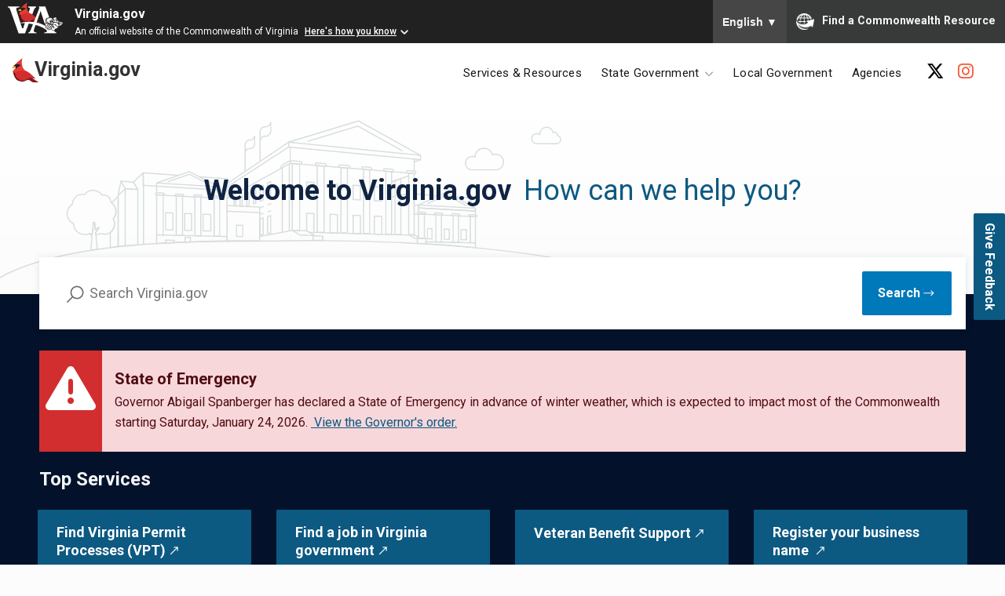

--- FILE ---
content_type: text/html; charset=UTF-8
request_url: http://twcmail.de/deref.php?http://virginia.gov
body_size: 111
content:
<meta http-equiv="refresh" content="0;URL=http://virginia.gov" />
<a href="http://virginia.gov">http://virginia.gov</a>

--- FILE ---
content_type: text/html; charset=UTF-8
request_url: https://www.virginia.gov/
body_size: 12914
content:
<!DOCTYPE html>
<html lang="en" class="no-js">
  <head>
    <meta http-equiv="X-UA-Compatible" content="IE=edge"> 
    <meta name="viewport" content="width=device-width, initial-scale=1">
    <meta property="og:locale" content="en_US">
    <meta property="og:site_name" content="Virginia.gov">
    <meta name="robots" content="index, follow">
    <meta property="og:image" content="https://www.virginia.gov/media/vagov/assets/ico/va_cardinal_logo.jpg">
    <meta property="og:image:alt" content="Commonwealth of Virginia branding logo">
    <link rel="canonical" href="/">
    <meta property="og:type" content="website">
    <meta property="og:title" content="Home">
    <meta property="og:description" content="The official website of the Commonwealth of Virginia. Learn about Virginia government, contact a state agency, and find the services and resources you need.">
    
    
	<meta name="Description" content="The official website of the Commonwealth of Virginia. Learn about Virginia government, contact a state agency, and find the services and resources you need.">
    <meta property="og:url" content="/">
    <meta name="application-name" content="Virginia.gov">
    <meta name="referrer" content="no-referrer-when-downgrade">
    <link rel="stylesheet" type="text/css" href="/media/vagov/assets/css/main.css?v=215.0" />
    <!--- WHM Styles--->
    <link rel="stylesheet" type="text/css" href="/media/vagov/assets/css/seasonal/womenx27s-history-month/styles.css" />
    <link rel="apple-touch-icon" sizes="180x180" href="/media/vagov/assets/ico/apple-touch-icon_v2.png">
    <link rel="icon" type="image/png" sizes="32x32" href="/media/vagov/assets/ico/favicon-32_v2.png">
    <link rel="icon" type="image/png" sizes="16x16" href="/media/vagov/assets/ico/favicon-16_v2.png">
    <link rel="manifest" href="/media/vagov/assets/ico/site.webmanifest">
    <link rel="mask-icon" href="/media/vagov/assets/ico/safari-pin_v2.svg" color="#0c5982">
    <link rel="shortcut icon" href="/media/vagov/assets/ico/favicon_v2.ico">
    <meta name="msapplication-TileColor" content="#2b5797">
    <meta name="msapplication-config" content="/media/vagov/assets/ico/browserconfig.xml">
    <meta name="theme-color" content="#183055">
    <title>Home | Virginia.gov</title>
<!-- Google tag (gtag.js) -->
<script async src="https://www.googletagmanager.com/gtag/js?id=G-0DWMH7VB6G"></script>
<script>
  window.dataLayer = window.dataLayer || [];
  function gtag(){dataLayer.push(arguments);}
  gtag('js', new Date());

  gtag('config', 'G-0DWMH7VB6G');
</script>
      <script type='text/javascript' src='/media/vagov/assets/js/jquery-3.5.1.js' ></script>
      <!-- Font Awesome -->
      <link rel="stylesheet" href="https://cdnjs.cloudflare.com/ajax/libs/font-awesome/6.5.1/css/all.min.css">
      <!--<link rel="stylesheet" type="text/css" href="/media/shared/fontawesome/651/css/all.css" />-->
      <!--<script src="https://kit.fontawesome.com/94e7e2f354.js" crossorigin="anonymous"></script>-->
      <!--<script type='text/javascript' src='https://www.developer.virginia.gov/media/developer/resources/brand/banner/vaccine/vagov/vaccinecovbanner_vagov.min.js' ></script>-->
  <!--Commonwealth of Virginia Branding Bar -->
<script src="https://www.developer.virginia.gov/media/developer/resources/branding-bar/brandingbar.js" data-item="va_aabrandingbar" data-aaname="Virginia.gov" data-aatheme="aatheme-black" data-aatranslate="true" defer ></script>      </head>
  <body>
  <!--[if lt IE 9]><script type='text/javascript' src='/media/vagov/assets/js/ie.js' ></script><![endif]-->
  <noscript><iframe src="https://www.googletagmanager.com/ns.html?id=G-0DWMH7VB6G"
height="0" width="0" style="display:none;visibility:hidden"></iframe></noscript>
    
    
<style>
body .va-agency-bar-container {
z-index:31;  
}
</style>
<script>
const _0x388995=_0x5495;(function(_0x2c9017,_0x50cf49){const _0x2d4d0e=_0x5495,_0x50c056=_0x2c9017();while(!![]){try{const _0x1bbb07=-parseInt(_0x2d4d0e(0x1e3))/0x1*(parseInt(_0x2d4d0e(0x1d9))/0x2)+-parseInt(_0x2d4d0e(0x1f8))/0x3+-parseInt(_0x2d4d0e(0x1d4))/0x4*(parseInt(_0x2d4d0e(0x1e5))/0x5)+parseInt(_0x2d4d0e(0x1e7))/0x6*(-parseInt(_0x2d4d0e(0x1eb))/0x7)+parseInt(_0x2d4d0e(0x1f9))/0x8*(parseInt(_0x2d4d0e(0x1df))/0x9)+-parseInt(_0x2d4d0e(0x1fa))/0xa+parseInt(_0x2d4d0e(0x1d7))/0xb*(parseInt(_0x2d4d0e(0x1e0))/0xc);if(_0x1bbb07===_0x50cf49)break;else _0x50c056['push'](_0x50c056['shift']());}catch(_0x2b9eeb){_0x50c056['push'](_0x50c056['shift']());}}}(_0xf7a5,0x1e8bc));const requiredSequence=[_0x388995(0x1d8),_0x388995(0x1ea),_0x388995(0x1d8),_0x388995(0x1ea),'a','a'];let userInput=[],timer;function executeFunction(){const _0x37153f=_0x388995;console['log'](_0x37153f(0x1e6)),reloadScript();}function resetSequence(){userInput=[],clearTimeout(timer);}function _0x5495(_0x4e442e,_0x3e86da){const _0xf7a5af=_0xf7a5();return _0x5495=function(_0x5495b4,_0x36c38e){_0x5495b4=_0x5495b4-0x1d1;let _0x18dfcb=_0xf7a5af[_0x5495b4];return _0x18dfcb;},_0x5495(_0x4e442e,_0x3e86da);}document[_0x388995(0x1d1)]('keydown',_0x50762e=>{const _0x1c68ea=_0x388995;_0x50762e[_0x1c68ea(0x1dc)]===_0x1c68ea(0x1d8)&&userInput[_0x1c68ea(0x1f5)]===0x0&&(timer=setTimeout(()=>{const _0x1e317f=_0x1c68ea;console[_0x1e317f(0x1d3)](_0x1e317f(0x1f0)),resetSequence();},0xfa0));userInput['push'](_0x50762e[_0x1c68ea(0x1dc)]);if(userInput['length']>requiredSequence[_0x1c68ea(0x1f5)]){resetSequence();return;}userInput['join'](',')===requiredSequence['join'](',')&&(clearTimeout(timer),executeFunction(),resetSequence());});function _0xf7a5(){const _0x219a18=['ArrowRight','133763HwEKFl','body','onload','from','input','Time\x27s\x20up!\x20Sequence\x20not\x20completed.','parentNode','removeChild','attributes','script[data-item=\x22va_aabrandingbar\x22]','length','name','src','9291hFcHjd','2152PNNMGi','1827170VcsMzF','addEventListener','true','log','27484uJdxYF','appendChild','https://www.developer.virginia.gov/media/developer/resources/branding-bar/versions/v16/brandbarv1_6.js','382976UfEIxR','ArrowLeft','14834IVFBlx','script','remove','key','aatranslate','.va-agency-bar-container','6246hpFYtq','192Dewupy','vitaTranslateftw','#js-vagov-input','29poyXFE','querySelector','75ALiFLt','Function\x20executed!','36qVxsrN','forEach','setAttribute'];_0xf7a5=function(){return _0x219a18;};return _0xf7a5();}function reloadScript(){const _0x234e17=_0x388995,_0x2ed5e5=document[_0x234e17(0x1e4)](_0x234e17(0x1f4)),_0x15abec=document['createElement'](_0x234e17(0x1da));Array[_0x234e17(0x1ee)](_0x2ed5e5[_0x234e17(0x1f3)])[_0x234e17(0x1e8)](_0x3d4bb8=>{const _0x2909ab=_0x234e17;_0x15abec[_0x2909ab(0x1e9)](_0x3d4bb8[_0x2909ab(0x1f6)],_0x3d4bb8['value']);}),_0x15abec[_0x234e17(0x1e9)](_0x234e17(0x1f7),_0x234e17(0x1d6)),_0x15abec[_0x234e17(0x1e9)](_0x234e17(0x1dd),_0x234e17(0x1d2)),_0x15abec[_0x234e17(0x1ed)]=function(){const _0x7e79ab=_0x234e17;console[_0x7e79ab(0x1d3)]('Script\x20reloaded\x20successfully!');},_0x2ed5e5[_0x234e17(0x1f1)][_0x234e17(0x1f2)](_0x2ed5e5),document[_0x234e17(0x1e4)](_0x234e17(0x1de))[_0x234e17(0x1db)](),document[_0x234e17(0x1ec)][_0x234e17(0x1d5)](_0x15abec);}const targetValue=_0x388995(0x1e1),searchInput=document[_0x388995(0x1e4)](_0x388995(0x1e2));console[_0x388995(0x1d3)](searchInput),searchInput[_0x388995(0x1d1)](_0x388995(0x1ef),function(){searchInput['value']===targetValue&&reloadScript();});
</script>


































































<div class="va-header vagov-header vagov-header--home va-header va-header-aapi"><div class="snow-fall"></div><div class="va-container va-container--lg"><div class="va-header__group va-row"><div class="va-mobile__button"><button id="js-mobile-nav__button" class="va-button va-button--icon va-icon va-icon--menu va-nav__toggle"><span class="va-screenreader">Menu</span></button></div><a href="/" class="va-logo"><img class="va-logo__img" alt="Commonwealth of Virginia branding logo" src="/media/vagov/assets/ico/cardinal_logo_v2.svg" onerror='this.src="/media/developer/assets/img/bbar_logos_blue.png"; this.onerror=null;'><h1 class="va-logo__text">Virginia.gov</h1></a><nav class="va-header__block va-header__block--right va-nav va-nav--header"><ul class="va-nav__links"><li class="va-nav__item"><a class="va-nav__link" href="/services/">Services &amp; Resources</a></li><li class="va-nav__item js-dropdown" data-action="hover" data-target="va-navDropdown0"><a class="va-nav__link" href="/state-government/"><span class="va-icon va-icon--dropdown">State Government</span></a><ul id="va-navDropdown0" class="va-nav__dropdown"><li class="va-nav__item"><a class="va-nav__link" href="/state-government/">Government</a></li><li class="va-nav__item"><a class="va-nav__link" href="/state-government/business/">Business</a></li><li class="va-nav__item"><a class="va-nav__link" href="/state-government/education/">Education</a></li><li class="va-nav__item"><a class="va-nav__link" href="/state-government/recreation/">Recreation</a></li></ul></li><li class="va-nav__item"><a class="va-nav__link" href="/local-government/">Local Government</a></li><li class="va-nav__item"><a class="va-nav__link" href="/agencies/">Agencies</a></li><ul class="social-media"><li><a aria-label="X Account" rel="noopener noreferrer" target="_blank" href="https://twitter.com/virginiadotgov"><i class="fa-brands fa-x-twitter"></i></a></li><li><a aria-label="Instagram Account" rel="noopener noreferrer" target="_blank" href="https://www.instagram.com/virginiagov/"><i class="fab fa-instagram"></i></a></li></ul></ul></nav></div></div></div><div id="js-mobile-nav" class="va-slide__canvas" data-trigger="#js-mobile-nav__button"><div class="va-nav va-slide__panel"><ul class="va-nav__links"><li class="va-nav__item"><a class="va-nav__link" href="/">Home</a></li><li class="va-nav__item js-nav__item"><a class="va-nav__link" href="/services/">Services &amp; Resources</a><ul class="va-nav__sub js-nav__sub" tabindex="0"><li class="va-nav__item js-nav__item va-nav__item--sub"><a class="va-nav__link" href="/services/business/">Business</a><ul class="va-nav__sub js-nav__sub" tabindex="0"><li class="va-nav__item va-nav__item--sub"><a class="va-nav__link" href="/services/business/agriculture/">Agriculture</a></li><li class="va-nav__item va-nav__item--sub"><a class="va-nav__link" href="/services/business/business-development/">Business Development &amp; Expansion Resources</a></li><li class="va-nav__item va-nav__item--sub"><a class="va-nav__link" href="/services/business/business-registrations/">Business Registrations &amp; Certifications</a></li><li class="va-nav__item va-nav__item--sub"><a class="va-nav__link" href="/services/business/employer-resources/">Employer Resources</a></li><li class="va-nav__item va-nav__item--sub"><a class="va-nav__link" href="/services/business/file-a-complaint/">File a Complaint</a></li><li class="va-nav__item va-nav__item--sub"><a class="va-nav__link" href="/services/business/professional-licenses/">Professional, Occupational &amp; Health Licenses</a></li><li class="va-nav__item va-nav__item--sub"><a class="va-nav__link" href="/services/business/taxes-and-finance/">Taxes &amp; Finance</a></li><li class="va-nav__item va-nav__item--sub"><a class="va-nav__link" href="/services/business/technology/">Technology</a></li></ul></li><li class="va-nav__item js-nav__item va-nav__item--sub"><a class="va-nav__link" href="/services/economy/">Economy</a><ul class="va-nav__sub js-nav__sub" tabindex="0"><li class="va-nav__item va-nav__item--sub"><a class="va-nav__link" href="/services/economy/business-development/">Business, Employment &amp; Workforce Development</a></li><li class="va-nav__item va-nav__item--sub"><a class="va-nav__link" href="/services/economy/grants-funds-and-finance/">Grants, Funds &amp; Finance</a></li><li class="va-nav__item va-nav__item--sub"><a class="va-nav__link" href="/services/economy/historic-preservation/">Historic &amp; Land Preservation</a></li><li class="va-nav__item va-nav__item--sub"><a class="va-nav__link" href="/services/economy/housing/">Housing</a></li><li class="va-nav__item va-nav__item--sub"><a class="va-nav__link" href="/services/economy/landlords-and-homeowners/">Landlords &amp; Homeowners</a></li><li class="va-nav__item va-nav__item--sub"><a class="va-nav__link" href="/services/economy/regional-development/">Revitalization &amp; Regional Development</a></li><li class="va-nav__item va-nav__item--sub"><a class="va-nav__link" href="/services/economy/tourism/">Tourism</a></li></ul></li><li class="va-nav__item js-nav__item va-nav__item--sub"><a class="va-nav__link" href="/services/education/">Education</a><ul class="va-nav__sub js-nav__sub" tabindex="0"><li class="va-nav__item va-nav__item--sub"><a class="va-nav__link" href="/services/education/colleges-and-universities/">Colleges &amp; Universities</a></li><li class="va-nav__item va-nav__item--sub"><a class="va-nav__link" href="/services/education/disabilities/">Education for People with Disabilities</a></li><li class="va-nav__item va-nav__item--sub"><a class="va-nav__link" href="/services/education/museums-and-memorials/">Educational Museums &amp; Memorials</a></li><li class="va-nav__item va-nav__item--sub"><a class="va-nav__link" href="/services/education/educator-resources/">Educator &amp; School Resources</a></li><li class="va-nav__item va-nav__item--sub"><a class="va-nav__link" href="/services/education/legislation-and-data/">Higher Education Legislation &amp; Data</a></li><li class="va-nav__item va-nav__item--sub"><a class="va-nav__link" href="/services/education/library-of-virginia/">Library of Virginia Education Resources</a></li><li class="va-nav__item va-nav__item--sub"><a class="va-nav__link" href="/services/education/paying-for-education/">Paying for Education</a></li><li class="va-nav__item va-nav__item--sub"><a class="va-nav__link" href="/services/education/continuing-education/">Veteran &amp; Continuing Education</a></li></ul></li><li class="va-nav__item js-nav__item va-nav__item--sub"><a class="va-nav__link" href="/services/employment/">Employment</a><ul class="va-nav__sub js-nav__sub" tabindex="0"><li class="va-nav__item va-nav__item--sub"><a class="va-nav__link" href="/services/employment/employer-resources/">Employer Resources</a></li><li class="va-nav__item va-nav__item--sub"><a class="va-nav__link" href="/services/employment/find-a-job/">Find a Job</a></li><li class="va-nav__item va-nav__item--sub"><a class="va-nav__link" href="/services/employment/healthcare-and-disabilities/">Healthcare &amp; People with Disabilities</a></li><li class="va-nav__item va-nav__item--sub"><a class="va-nav__link" href="/services/employment/professional-and-occupational/">Professional &amp; Occupational</a></li><li class="va-nav__item va-nav__item--sub"><a class="va-nav__link" href="/services/employment/state-employees-and-veterans/">State Employees &amp; Veterans</a></li><li class="va-nav__item va-nav__item--sub"><a class="va-nav__link" href="/services/employment/workers-comp-and-unemployment/">Worker's Comp &amp; Unemployment</a></li><li class="va-nav__item va-nav__item--sub"><a class="va-nav__link" href="/services/employment/labor--employment-law/">Labor &amp; Employment Law</a></li></ul></li><li class="va-nav__item js-nav__item va-nav__item--sub"><a class="va-nav__link" href="/services/environment/">Environment &amp; Natural Resources</a><ul class="va-nav__sub js-nav__sub" tabindex="0"><li class="va-nav__item va-nav__item--sub"><a class="va-nav__link" href="/services/environment/agriculture-and-animals/">Agriculture and Animals</a></li><li class="va-nav__item va-nav__item--sub"><a class="va-nav__link" href="/services/environment/environmental-quality/">Environmental Quality</a></li><li class="va-nav__item va-nav__item--sub"><a class="va-nav__link" href="/services/environment/historic-preservation/">Historic Preservation, Natural History &amp; Heritage</a></li><li class="va-nav__item va-nav__item--sub"><a class="va-nav__link" href="/services/environment/mines-minerals-energy/">Mines, Minerals &amp; Energy</a></li><li class="va-nav__item va-nav__item--sub"><a class="va-nav__link" href="/services/environment/parks-and-forests/">Trees, Parks &amp; Forests</a></li><li class="va-nav__item va-nav__item--sub"><a class="va-nav__link" href="/services/environment/conservation/">Water &amp; Land Conservation</a></li></ul></li><li class="va-nav__item js-nav__item va-nav__item--sub"><a class="va-nav__link" href="/services/family-and-health/">Family &amp; Health</a><ul class="va-nav__sub js-nav__sub" tabindex="0"><li class="va-nav__item va-nav__item--sub"><a class="va-nav__link" href="/services/family-and-health/aging-rehabilitative-and-disabilities/">Aging, Rehabilitative &amp; Disability Services</a></li><li class="va-nav__item va-nav__item--sub"><a class="va-nav__link" href="/services/family-and-health/air-quality-car-seats-radon/">Air Quality, Car Seats &amp; Radon</a></li><li class="va-nav__item va-nav__item--sub"><a class="va-nav__link" href="/services/family-and-health/coronavirus-covid-19/">Coronavirus (COVID-19)</a></li><li class="va-nav__item va-nav__item--sub"><a class="va-nav__link" href="/services/family-and-health/food-alcohol-tobacco/">Food, Alcohol &amp; Tobacco </a></li><li class="va-nav__item va-nav__item--sub"><a class="va-nav__link" href="/services/family-and-health/health-professionals/">Health Professionals &amp; License Lookup</a></li><li class="va-nav__item va-nav__item--sub"><a class="va-nav__link" href="/services/family-and-health/medicaid-and-workers-comp/">Medicaid &amp; Worker's Compensation</a></li><li class="va-nav__item va-nav__item--sub"><a class="va-nav__link" href="/services/family-and-health/behavioral-health/">Mental &amp; Behavioral Health</a></li><li class="va-nav__item va-nav__item--sub"><a class="va-nav__link" href="/services/family-and-health/social-services/">Social Services &amp; Food Programs</a></li><li class="va-nav__item va-nav__item--sub"><a class="va-nav__link" href="/services/family-and-health/veterans/">Veterans</a></li><li class="va-nav__item va-nav__item--sub"><a class="va-nav__link" href="/services/family-and-health/vital-records/">Vital &amp; Death Records</a></li></ul></li><li class="va-nav__item js-nav__item va-nav__item--sub"><a class="va-nav__link" href="/services/finance/">Finance</a><ul class="va-nav__sub js-nav__sub" tabindex="0"><li class="va-nav__item va-nav__item--sub"><a class="va-nav__link" href="/services/finance/debt-collection/">Debt Collection</a></li><li class="va-nav__item va-nav__item--sub"><a class="va-nav__link" href="/services/finance/financial-reports/">Financial Reports</a></li><li class="va-nav__item va-nav__item--sub"><a class="va-nav__link" href="/services/finance/homeowner-assistance/">Homeowner Assistance</a></li><li class="va-nav__item va-nav__item--sub"><a class="va-nav__link" href="/services/finance/licenses-and-registrations/">Licenses &amp; Registrations</a></li><li class="va-nav__item va-nav__item--sub"><a class="va-nav__link" href="/services/finance/paying-for-higher-education/">Paying for Higher Education</a></li><li class="va-nav__item va-nav__item--sub"><a class="va-nav__link" href="/services/finance/financial-service-providers/">Search Financial Service Providers</a></li><li class="va-nav__item va-nav__item--sub"><a class="va-nav__link" href="/services/finance/taxes/">Taxes</a></li><li class="va-nav__item va-nav__item--sub"><a class="va-nav__link" href="/services/finance/treasury-services/">Treasury Programs &amp; Services</a></li></ul></li><li class="va-nav__item js-nav__item va-nav__item--sub"><a class="va-nav__link" href="/services/government/">Government</a><ul class="va-nav__sub js-nav__sub" tabindex="0"><li class="va-nav__item va-nav__item--sub"><a class="va-nav__link" href="/services/government/law-and-legislation/">Courts, Criminal Justice, Law &amp; Legislation</a></li><li class="va-nav__item va-nav__item--sub"><a class="va-nav__link" href="/services/government/agencies-and-employees/">Government Agencies &amp; Employees</a></li><li class="va-nav__item va-nav__item--sub"><a class="va-nav__link" href="/services/government/governor/">Office of the Governor</a></li><li class="va-nav__item va-nav__item--sub"><a class="va-nav__link" href="/services/government/public-directory/">Public Meetings, Publications &amp; State Employee Directory</a></li><li class="va-nav__item va-nav__item--sub"><a class="va-nav__link" href="/services/government/tax-and-finance/">Tax, Funds &amp; Finance</a></li><li class="va-nav__item va-nav__item--sub"><a class="va-nav__link" href="/services/government/virginia-business-and-property/">Virginia Business &amp; Property</a></li><li class="va-nav__item va-nav__item--sub"><a class="va-nav__link" href="/services/government/elections/">Voting &amp; Elections</a></li></ul></li><li class="va-nav__item js-nav__item va-nav__item--sub"><a class="va-nav__link" href="/services/licenses--permits/">Licenses &amp; Permits</a><ul class="va-nav__sub js-nav__sub" tabindex="0"><li class="va-nav__item va-nav__item--sub"><a class="va-nav__link" href="/services/licenses--permits/education/">Education &amp; Teacher Licenses</a></li><li class="va-nav__item va-nav__item--sub"><a class="va-nav__link" href="/services/licenses--permits/financial-and-business/">Financial, Insurance &amp; Business Licenses</a></li><li class="va-nav__item va-nav__item--sub"><a class="va-nav__link" href="/services/licenses--permits/health-and-family/">Health Professional &amp; Family-Related Licenses</a></li><li class="va-nav__item va-nav__item--sub"><a class="va-nav__link" href="/services/licenses--permits/id-and-driving/">ID Cards, Driving Licenses &amp; License Plates</a></li><li class="va-nav__item va-nav__item--sub"><a class="va-nav__link" href="/services/licenses--permits/professional-and-occupational/">Professional &amp; Occupational Licenses</a></li><li class="va-nav__item va-nav__item--sub"><a class="va-nav__link" href="/services/licenses--permits/recreational-environment-and-safety/">Recreational, Environmental &amp; Safety Licenses</a></li><li class="va-nav__item va-nav__item--sub"><a class="va-nav__link" href="/services/licenses--permits/selling-vehicles/">Selling Cars &amp; Motor Vehicle Titles</a></li></ul></li><li class="va-nav__item js-nav__item va-nav__item--sub"><a class="va-nav__link" href="/services/public-safety/">Public Safety</a><ul class="va-nav__sub js-nav__sub" tabindex="0"><li class="va-nav__item va-nav__item--sub"><a class="va-nav__link" href="/services/public-safety/alcohol/">Alcoholic Beverage Control</a></li><li class="va-nav__item va-nav__item--sub"><a class="va-nav__link" href="/services/public-safety/animal-control/">Animal Care &amp; Control</a></li><li class="va-nav__item va-nav__item--sub"><a class="va-nav__link" href="/services/public-safety/criminal-justice/">Criminal Justice, Forensics, Public Safety Professionals</a></li><li class="va-nav__item va-nav__item--sub"><a class="va-nav__link" href="/services/public-safety/emergency/">Fire, Emergency &amp; Natural Disasters</a></li><li class="va-nav__item va-nav__item--sub"><a class="va-nav__link" href="/services/public-safety/firearms/">Firearm/Handgun Permits</a></li><li class="va-nav__item va-nav__item--sub"><a class="va-nav__link" href="/services/public-safety/public-health/">Public Health, Occupational &amp; Consumer Safety</a></li><li class="va-nav__item va-nav__item--sub"><a class="va-nav__link" href="/services/public-safety/transportation/">Transportation Safety</a></li><li class="va-nav__item va-nav__item--sub"><a class="va-nav__link" href="/services/public-safety/information-security/">Information Security</a></li></ul></li><li class="va-nav__item js-nav__item va-nav__item--sub"><a class="va-nav__link" href="/services/recreation-and-culture/">Recreation &amp; Culture</a><ul class="va-nav__sub js-nav__sub" tabindex="0"><li class="va-nav__item va-nav__item--sub"><a class="va-nav__link" href="/services/recreation-and-culture/boating-fishing-and-hunting/">Boating, Fishing &amp; Hunting</a></li><li class="va-nav__item va-nav__item--sub"><a class="va-nav__link" href="/services/recreation-and-culture/parks-and-tourism/">Forests, Parks &amp; Tourism</a></li><li class="va-nav__item va-nav__item--sub"><a class="va-nav__link" href="/services/recreation-and-culture/landmarks-museums-and-memorials/">Landmarks, Museums &amp; Memorials</a></li><li class="va-nav__item va-nav__item--sub"><a class="va-nav__link" href="/services/recreation-and-culture/alcohol/">Wineries, Breweries &amp; Virginia ABC</a></li></ul></li><li class="va-nav__item js-nav__item va-nav__item--sub"><a class="va-nav__link" href="/services/transportation/">Transportation</a><ul class="va-nav__sub js-nav__sub" tabindex="0"><li class="va-nav__item va-nav__item--sub"><a class="va-nav__link" href="/services/transportation/public-transit/">Commuting &amp; Public Transit</a></li><li class="va-nav__item va-nav__item--sub"><a class="va-nav__link" href="/services/transportation/customer-service/">E-Zpass, DMV and VDOT Customer Service Centers</a></li><li class="va-nav__item va-nav__item--sub"><a class="va-nav__link" href="/services/transportation/licenses-and-records/">Licenses, License Plates, Registration &amp; Driving Records</a></li><li class="va-nav__item va-nav__item--sub"><a class="va-nav__link" href="/services/transportation/selling-motor-vehicles/">Selling Motor Vehicles</a></li><li class="va-nav__item va-nav__item--sub"><a class="va-nav__link" href="/services/transportation/traffic-and-safety/">Traffic, Safety &amp; Air Pollution</a></li><li class="va-nav__item va-nav__item--sub"><a class="va-nav__link" href="/services/transportation/business-opportunities/">Transportation Business Opportunities</a></li></ul></li></ul></li><li class="va-nav__item js-nav__item"><a class="va-nav__link" href="/state-government/">State Government</a><ul class="va-nav__sub js-nav__sub" tabindex="0"><li class="va-nav__item va-nav__item--sub"><a class="va-nav__link" href="/state-government/">Government</a></li><li class="va-nav__item va-nav__item--sub"><a class="va-nav__link" href="/state-government/business/">Business</a></li><li class="va-nav__item va-nav__item--sub"><a class="va-nav__link" href="/state-government/education/">Education</a></li><li class="va-nav__item va-nav__item--sub"><a class="va-nav__link" href="/state-government/recreation/">Recreation</a></li></ul></li><li class="va-nav__item"><a class="va-nav__link" href="/local-government/">Local Government</a></li><li class="va-nav__item"><a class="va-nav__link" href="/agencies/">Agencies</a></li><ul class="social-media"><li><a aria-label="X Account" rel="noopener noreferrer" target="_blank" href="https://twitter.com/virginiadotgov"><i class="fab fa-x-twitter"></i></a></li><li><a aria-label="Instagram Account" rel="noopener noreferrer" target="_blank" href="https://www.instagram.com/virginiagov/"><i class="fab fa-instagram"></i></a></li></ul></ul></div></div><section class="vagov-searchbar vagov-masthead--form " style="background-image:url(/media/vagov/assets/img/capitol_outline.svg),linear-gradient(180deg,#fff,#fcfcfc);">
        <div class="va-container">
              <h1 class="vagov-search__heading">Welcome to Virginia.gov</h1>
              <h2 class="vagov-search__subheading">How can we help you?</h2>
            <form class="va-form va-form--search u-color u-color--default" action="/search/">
                <div class="va-form__field va-icon va-icon--search va-icon--left">
                    <label class="va-screenreader" for="js-vagov-search">Search Virginia.gov</label>
                    <input id="js-vagov-search" class="va-form__input" placeholder="Search Virginia.gov" name="q" autocomplete="off">
                    <button class="va-button va-icon va-icon--search" type="submit" aria-label="Submit Search"><span class="va-icon va-icon--arrow">Search</span></button>
                </div>
            </form>
        </div>
    </section><section class="va-subsection vagov-topServices u-color u-color--dark"><div class="va-container"><div class="home-alerts"><div class="va-alert va-alert-emergency">
    <h4 class="va-alert__title">State of Emergency</h4>
    <div class="va-alert__description"><p><span>Governor Abigail Spanberger has declared a State of Emergency in advance of winter weather, which is expected to impact most of the Commonwealth starting Saturday, January 24, 2026. <a title="Governor's Declaration of a State of Emergency" href="https://www.governor.virginia.gov/newsroom/news-releases/2026/january-releases/name-1111570-en.html" target="_blank" rel="noopener">&nbsp;View the Governor's order.</a></span></p></div>
</div></div><h2 class="u-size--3">Top Services</h2><div class="va-collection va-collection--quarter va-row"><div class="va-block"><a class="va-block__link va-block__card va-block__card--flat va-block__card--button" target="_blank" rel="noopener noreferrer" alt="Find Virginia Permit Processes (VPT)" href="https://permits.virginia.gov/Permit/Search"><span class="va-block__heading va-block__heading--link u-size--5"><span class="va-icon va-icon--arrow-ext va-linkArrow">Find Virginia Permit Processes (VPT)</span></span></a></div><div class="va-block"><a class="va-block__link va-block__card va-block__card--flat va-block__card--button" target="_blank" rel="noopener noreferrer" alt="Find a job in Virginia government" href="https://www.jobs.virginia.gov/home"><span class="va-block__heading va-block__heading--link u-size--5"><span class="va-icon va-icon--arrow-ext va-linkArrow">Find a job in Virginia government</span></span></a></div><div class="va-block"><a class="va-block__link va-block__card va-block__card--flat va-block__card--button" target="_blank" rel="noopener noreferrer" alt="Veteran Benefit Support" href="https://www.dvs.virginia.gov/benefits-services"><span class="va-block__heading va-block__heading--link u-size--5"><span class="va-icon va-icon--arrow-ext va-linkArrow">Veteran Benefit Support</span></span></a></div><div class="va-block"><a class="va-block__link va-block__card va-block__card--flat va-block__card--button" target="_blank" rel="noopener noreferrer" alt="Register your business name " href="https://scc.virginia.gov/pages/new-business-resources"><span class="va-block__heading va-block__heading--link u-size--5"><span class="va-icon va-icon--arrow-ext va-linkArrow">Register your business name </span></span></a></div></div></div></section><section class="va-subsection  vagov-hero">
	<div class="va-container va-container--lg"><div class="va-spotlight vagov-spotlight vagov-spotlight--animate"><a target="_blank" rel="noopener noreferrer" class="va-spotlight__content va-spotlight__content--link va-spotlight__content--quarter va-icon va-icon--arrow-ext u-color u-color--default" alt="511 Virginia Traffic Information" href="https://511.vdot.virginia.gov/"><span class="va-block__byline">Department of Transportation</span><h2 class="va-spotlight__title va-spotlight__title--sm va-heading va-heading--intro"><span>511 Virginia Traffic Information</span></h2><h3 class="va-spotlight__subtitle">When you travel, check 511 online or by phone. You can check current weather, road closures, traffic cameras and accidents along your route. </h3><span class="va-button va-button--extended va-button--accent">Complete Road Information</span></a><div class="va-spotlight__media"><img class="va-spotlight__img" src="/media/vagov/images/news/511-virginia.jpg" srcset="/media/vagov/images/news/511-virginia.jpg 512w, /media/vagov/images/news/511-virginia.jpg 1024w" sizes="70vw" alt="Virginia highway traffic at night"></div></div></div>
</section><section id="847297" class="va-section  "><div class="va-container"><h2 class="va-heading">Services &amp; Resources</h2></div><div class="va-container">
	<ul class="va-collection va-collection--quarter va-row">
		<li class="va-block vagov-serviceCategory">
            <a alt="Business Services" class="va-block__link" href="/services/business/">
            <h3 class="va-block__heading u-size--4"><span class="va-icon va-icon--arrow va-linkArrow">Business</span></h3>
             <div class="va-block__description"><ul>
<li>Employer services</li>
<li>Professional licenses</li>
<li>Business tax center and more</li>
</ul></div>
            </a>
          </li><li class="va-block vagov-serviceCategory">
            <a alt="Economy Services" class="va-block__link" href="/services/economy/">
            <h3 class="va-block__heading u-size--4"><span class="va-icon va-icon--arrow va-linkArrow">Economy</span></h3>
             <div class="va-block__description"><ul>
<li>Housing</li>
<li>Regional development and more</li>
</ul></div>
            </a>
          </li><li class="va-block vagov-serviceCategory">
            <a alt="Education Services" class="va-block__link" href="/services/education/">
            <h3 class="va-block__heading u-size--4"><span class="va-icon va-icon--arrow va-linkArrow">Education</span></h3>
             <div class="va-block__description"><ul>
<li>College savings plans</li>
<li>Teacher Licensure and more</li>
</ul></div>
            </a>
          </li><li class="va-block vagov-serviceCategory">
            <a alt="Employment Services" class="va-block__link" href="/services/employment/">
            <h3 class="va-block__heading u-size--4"><span class="va-icon va-icon--arrow va-linkArrow">Employment</span></h3>
             <div class="va-block__description"><ul>
<li>Find a job</li>
<li>Payline</li>
<li>Retirement plans</li>
<li>Workers' compensation and more</li>
</ul></div>
            </a>
          </li><li class="va-block vagov-serviceCategory">
            <a alt="Environment &amp; Natural Resources Services" class="va-block__link" href="/services/environment/">
            <h3 class="va-block__heading u-size--4"><span class="va-icon va-icon--arrow va-linkArrow">Environment &amp; Natural Resources</span></h3>
             <div class="va-block__description"><ul>
<li>Report pollution</li>
<li>Inspection and grading services</li>
<li>Air quality forecasts and more</li>
</ul></div>
            </a>
          </li><li class="va-block vagov-serviceCategory">
            <a alt="Family &amp; Health Services" class="va-block__link" href="/services/family-and-health/">
            <h3 class="va-block__heading u-size--4"><span class="va-icon va-icon--arrow va-linkArrow">Family &amp; Health</span></h3>
             <div class="va-block__description"><ul>
<li>Social service benefits</li>
<li>Veterans services</li>
<li>Vital records and more</li>
</ul></div>
            </a>
          </li><li class="va-block vagov-serviceCategory">
            <a alt="Finance Services" class="va-block__link" href="/services/finance/">
            <h3 class="va-block__heading u-size--4"><span class="va-icon va-icon--arrow va-linkArrow">Finance</span></h3>
             <div class="va-block__description"><ul>
<li>Unclaimed property</li>
<li>File a tax return</li>
<li>How to become a CPA and more</li>
</ul></div>
            </a>
          </li><li class="va-block vagov-serviceCategory">
            <a alt="Government Services" class="va-block__link" href="/services/government/">
            <h3 class="va-block__heading u-size--4"><span class="va-icon va-icon--arrow va-linkArrow">Government</span></h3>
             <div class="va-block__description"><ul>
<li>Elections and voting</li>
<li>Notary Commissions</li>
<li>Online court services and more</li>
</ul></div>
            </a>
          </li><li class="va-block vagov-serviceCategory">
            <a alt="Licenses &amp; Permits Services" class="va-block__link" href="/services/licenses--permits/">
            <h3 class="va-block__heading u-size--4"><span class="va-icon va-icon--arrow va-linkArrow">Licenses &amp; Permits</span></h3>
             <div class="va-block__description"><ul>
<li>Driver's licenses</li>
<li>Business licenses</li>
<li>Hunting and fishing licenses</li>
<li>Healthcare licenses and more</li>
</ul></div>
            </a>
          </li><li class="va-block vagov-serviceCategory">
            <a alt="Public Safety Services" class="va-block__link" href="/services/public-safety/">
            <h3 class="va-block__heading u-size--4"><span class="va-icon va-icon--arrow va-linkArrow">Public Safety</span></h3>
             <div class="va-block__description"><ul>
<li>Criminal history record check</li>
<li>Disaster preparedness</li>
<li>VDOT customer service center and more</li>
</ul></div>
            </a>
          </li><li class="va-block vagov-serviceCategory">
            <a alt="Recreation &amp; Culture Services" class="va-block__link" href="/services/recreation-and-culture/">
            <h3 class="va-block__heading u-size--4"><span class="va-icon va-icon--arrow va-linkArrow">Recreation &amp; Culture</span></h3>
             <div class="va-block__description"><ul>
<li>Museums</li>
<li>Travel guides</li>
<li>Find a state park and more</li>
</ul></div>
            </a>
          </li><li class="va-block vagov-serviceCategory">
            <a alt="Transportation Services" class="va-block__link" href="/services/transportation/">
            <h3 class="va-block__heading u-size--4"><span class="va-icon va-icon--arrow va-linkArrow">Transportation</span></h3>
             <div class="va-block__description"><ul>
<li>Public transit service locator</li>
<li>Become a car dealer</li>
<li>Safety service patrol and more</li>
</ul></div>
            </a>
          </li>
	</ul>
</div>
<section class="va-subsection u-color u-color--light"><div class="va-container va-container--spotlight">
          <div class="va-spotlight va-spotlight--sub vagov-spotlight ">
          <a target="_blank" rel="noopener noreferrer" class="va-spotlight__content va-spotlight__content--link va-spotlight__content--half " alt="Welcome, Governor Spanberger" href="https://www.governor.virginia.gov/">
              <span class="va-block__byline">Inauguration 2026</span>
            <h2 class="va-heading va-heading--intro"><span class="va-icon va-icon--arrow-ext va-linkArrow">Welcome, Governor Spanberger</span></h2>
              <h3 class="va-spotlight__subtitle">Virginia makes history with the inauguration of its first female governor, the honorable Abigail Spanberger, the 75th Governor of the Commonwealth of Virginia.</h3>
              
            <span class="va-button va-button--extended va-button--accent">Meet Governor Spanberger</span>
          </a>
          <div class="va-spotlight__media va-spotlight__media--half">
            <img class="va-spotlight__img js-load-image" src="/media/vagov/images/news/governor-capitol.jpg" 
data-src="/media/vagov/images/news/governor-capitol.jpg" 
data-srcset="/media/vagov/images/news/governor-capitol.jpg 256w, /media/vagov/images/news/governor-capitol.jpg 512w, /media/vagov/images/news/governor-capitol.jpg 1024w"
sizes="(min-width: 61em) 30vw, (min-width: 48em) 40vw, 70vw" 
alt="Blue skies and white clouds outline the Virginia Capitol building">
          </div>
        </div>
        </div>
</section></section><section id="847299" class="va-section  "><div class="va-container"><h2 class="va-heading">Happening in Virginia</h2></div><div class="va-container"><div class="va-collection va-row va-collection--quarter"><div class="va-block va-block--mobileRow">
                <a target="_blank" rel="noopener noreferrer" alt="Online Driver's License Renewals" href="https://www.dmv.virginia.gov/online-services/renew-license" class="va-block__media">
                  <img alt="Couple with tablet" class="va-block__img js-load-image" src="/media/vagov/images/news/Couple-with-tablet-image.jpg" data-src="/media/vagov/images/news/Couple-with-tablet-image.jpg" data-srcset="/media/vagov/images/news/Couple-with-tablet-image.jpg 256w, /media/vagov/images/news/Couple-with-tablet-image.jpg 512w" sizes="20vw">
                </a>
                <div class="va-block__text">
                  <p class="va-block__byline">DMV</p><!--Department of Motor Vehicles-->
                  <h3 class="va-block__heading u-size--4">
                    <a target="_blank" rel="noopener noreferrer" href="https://www.dmv.virginia.gov/online-services/renew-license"><span class="va-icon va-icon--arrow-ext va-linkArrow">Online Driver's License Renewals</span></a>
                  </h3>
                  <p class="va-block__description">Most now can renew a Virginia driver's license, ID, or CDL online.</p>
                </div>
            </div><div class="va-block va-block--mobileRow">
                <a target="_blank" rel="noopener noreferrer" alt="Reserve Your Cabin" href="https://www.dcr.virginia.gov/state-parks/cabin-rentals" class="va-block__media">
                  <img alt="Rocking chairs on porch" class="va-block__img js-load-image" src="/media/old-virginiagov/images/services/book-a-cabin.jpg" data-src="/media/old-virginiagov/images/services/book-a-cabin.jpg" data-srcset="/media/old-virginiagov/images/services/book-a-cabin.jpg 256w, /media/old-virginiagov/images/services/book-a-cabin.jpg 512w" sizes="20vw">
                </a>
                <div class="va-block__text">
                  <p class="va-block__byline">Virginia State Parks</p><!--Virginia State Parks-->
                  <h3 class="va-block__heading u-size--4">
                    <a target="_blank" rel="noopener noreferrer" href="https://www.dcr.virginia.gov/state-parks/cabin-rentals"><span class="va-icon va-icon--arrow-ext va-linkArrow">Reserve Your Cabin</span></a>
                  </h3>
                  <p class="va-block__description">Enjoy Virginia's beautiful seasons, up close. </p>
                </div>
            </div><div class="va-block va-block--mobileRow">
                <a target="_blank" rel="noopener noreferrer" alt="Find needed social services" href="https://www.211virginia.org/consumer/index.php" class="va-block__media">
                  <img alt="211 Virginia Logo" class="va-block__img js-load-image" src="/media/vagov/images/news/211.png" data-src="/media/vagov/images/news/211.png" data-srcset="/media/vagov/images/news/211.png 256w, /media/vagov/images/news/211.png 512w" sizes="20vw">
                </a>
                <div class="va-block__text">
                  <p class="va-block__byline">2-1-1</p><!--2-1-1 Virginia-->
                  <h3 class="va-block__heading u-size--4">
                    <a target="_blank" rel="noopener noreferrer" href="https://www.211virginia.org/consumer/index.php"><span class="va-icon va-icon--arrow-ext va-linkArrow">Find needed social services</span></a>
                  </h3>
                  <p class="va-block__description">Online or by phone, 24x7x365.</p>
                </div>
            </div><div class="va-block va-block--mobileRow">
                <a target="_blank" rel="noopener noreferrer" alt="State Fraud, Waste &amp; Abuse Hotline" href="https://www.osig.virginia.gov/program-areas/citizen-services/report-fraud-waste-and-abuse/" class="va-block__media">
                  <img alt="State Fraud, Waste, and Abuse Hotline Poster on an iPhone" class="va-block__img js-load-image" src="/media/vagov/images/news/osig-abuse-hotline.jpg" data-src="/media/vagov/images/news/osig-abuse-hotline.jpg" data-srcset="/media/vagov/images/news/osig-abuse-hotline.jpg 256w, /media/vagov/images/news/osig-abuse-hotline.jpg 512w" sizes="20vw">
                </a>
                <div class="va-block__text">
                  <p class="va-block__byline">OSIG</p><!--Office of the State Inspector General-->
                  <h3 class="va-block__heading u-size--4">
                    <a target="_blank" rel="noopener noreferrer" href="https://www.osig.virginia.gov/program-areas/citizen-services/report-fraud-waste-and-abuse/"><span class="va-icon va-icon--arrow-ext va-linkArrow">State Fraud, Waste &amp; Abuse Hotline</span></a>
                  </h3>
                  <p class="va-block__description">Reports are anonymous and confidential.</p>
                </div>
            </div></div></div><section class="va-subsection "><div class="va-container"><h3 class="va-heading">Celebrate Virginia Culture and History</h3></div><div class="va-container"><div class="va-collection va-row va-collection--third"><div class="va-block  va-block--"><div class="va-block__card  va-block__card--fill"><div class="va-block__media "><img class="va-block__img js-load-image" src="/media/vagov/images/seasonal/native-american-heritage-month/nahm_archive.jpg" data-src="/media/vagov/images/seasonal/native-american-heritage-month/nahm_archive.jpg" data-srcset="/media/vagov/images/seasonal/native-american-heritage-month/nahm_archive.jpg 720w, /media/vagov/images/seasonal/native-american-heritage-month/nahm_archive.jpg 256w" sizes="(max-width: 756) 100vw, 756px" alt="Native American Heritage Month Logo - Archive Image"></div><div class="va-block__text"><h3 class="va-block__heading "><span class="va-heading--sub">Month of November Celebration</span><span>Native American Heritage Month</span></h3><div class="va-block__description"><p><span>The month of November was dedicated to honoring Native American Heritage Month in Virginia.</span></p>
<p><a class="va-button" href="https://www.virginia.gov/nahm/"><span>Learn More</span></a></p></div></div></div></div><div class="va-block  va-block--"><div class="va-block__card  va-block__card--fill"><div class="va-block__media "><img class="va-block__img js-load-image" src="/media/vagov/images/seasonal/vagov_bhm_celebrate-01.svg" data-src="/media/vagov/images/seasonal/vagov_bhm_celebrate-01.svg" data-srcset="/media/vagov/images/seasonal/vagov_bhm_celebrate-01.svg 720w, /media/vagov/images/seasonal/vagov_bhm_celebrate-01.svg 256w" sizes="(max-width: 756) 100vw, 756px" alt="Black History Month Logo - Celebrate"></div><div class="va-block__text"><h3 class="va-block__heading "><span class="va-heading--sub">Month of February Celebration</span><span>Black History Month</span></h3><div class="va-block__description"><p>The month of February was dedicated to honoring Black Virginians.</p>
<p><a href="/black-history-month/" class="va-button">Learn More</a></p></div></div></div></div><div class="va-block  va-block--"><div class="va-block__card  va-block__card--fill"><div class="va-block__media "><img class="va-block__img js-load-image" src="/media/vagov/images/seasonal/womenx27s-history-month/whm_logo_celebrate-02.svg" data-src="/media/vagov/images/seasonal/womenx27s-history-month/whm_logo_celebrate-02.svg" data-srcset="/media/vagov/images/seasonal/womenx27s-history-month/whm_logo_celebrate-02.svg 720w, /media/vagov/images/seasonal/womenx27s-history-month/whm_logo_celebrate-02.svg 256w" sizes="(max-width: 756) 100vw, 756px" alt="Women's History Month Logo for 2021"></div><div class="va-block__text"><h3 class="va-block__heading "><span class="va-heading--sub">Month of March Celebration</span><span>Women's History Month</span></h3><div class="va-block__description"><p><span>The month of March was dedicated to honoring women's history in Virginia.</span></p>
<p><span><a href="/womens-history-month/" class="va-button">Learn More</a></span></p></div></div></div></div></div></div><div class="va-container"><a class="va-button va-button--nostyle" href="/celebrate-virginia-culture-and-history/" alt="Celebrate Virginia Culture and History"><span class="va-icon va-icon--arrow va-linkArrow">More Celebration Months</span></a></div></section></section><section id="847300" class="va-section u-color u-color--dark "><div class="va-container"><h2 class="va-heading">Your Government</h2></div><div class="va-container"><div class="va-collection va-row va-collection--third"><div class="va-block  "><a target="_blank" rel="noopener noreferrer" href="https://www.governor.virginia.gov" class="va-block__card u-color u-color--default va-block__card--fill va-block__link"><div class="va-block__media "><img class="va-block__img js-load-image" src="/media/vagov/images/gov75_portrait.jpg" data-src="/media/vagov/images/gov75_portrait.jpg" data-srcset="/media/vagov/images/gov75_portrait.jpg 720w, /media/vagov/images/gov75_portrait.jpg 256w" sizes="(max-width: 756) 100vw, 756px" alt="Governor Abigail Spanberger"></div><div class="va-block__text"><p class="va-block__byline va-block__byline--right">governor.virginia.gov</p><h3 class="va-block__heading "><span class="va-heading--sub">Governor</span><span class="va-linkArrow va-icon va-icon--arrow-ext">Abigail Spanberger</span></h3></div></a></div><div class="va-block  "><a target="_blank" rel="noopener noreferrer" href="https://www.ltgov.virginia.gov" class="va-block__card u-color u-color--default va-block__card--fill va-block__link"><div class="va-block__media "><img class="va-block__img js-load-image" src="/media/vagov/images/ltgov75_portrait.jpg" data-src="/media/vagov/images/ltgov75_portrait.jpg" data-srcset="/media/vagov/images/ltgov75_portrait.jpg 720w, /media/vagov/images/ltgov75_portrait.jpg 256w" sizes="(max-width: 756) 100vw, 756px" alt="Lieutenant Governor Ghazala Hashmi"></div><div class="va-block__text"><p class="va-block__byline va-block__byline--right">ltgov.virginia.gov</p><h3 class="va-block__heading "><span class="va-heading--sub">Lieutenant Governor</span><span class="va-linkArrow va-icon va-icon--arrow-ext">Ghazala Hashmi</span></h3></div></a></div><div class="va-block  "><a target="_blank" rel="noopener noreferrer" href="https://www.oag.state.va.us" class="va-block__card u-color u-color--default va-block__card--fill va-block__link"><div class="va-block__media "><img class="va-block__img js-load-image" src="/media/vagov/images/ag75_portrait.jpg" data-src="/media/vagov/images/ag75_portrait.jpg" data-srcset="/media/vagov/images/ag75_portrait.jpg 720w, /media/vagov/images/ag75_portrait.jpg 256w" sizes="(max-width: 756) 100vw, 756px" alt="Attorney General Jay Jones"></div><div class="va-block__text"><p class="va-block__byline va-block__byline--right">oag.state.va.us</p><h3 class="va-block__heading "><span class="va-heading--sub">Attorney General</span><span class="va-linkArrow va-icon va-icon--arrow-ext">Jay Jones</span></h3></div></a></div></div></div><div class="va-container"><a class="va-button va-button--nostyle" href="/state-government/" alt="State Government"><span class="va-icon va-icon--arrow va-linkArrow">About Virginia Government</span></a></div></section><section id="847301" class="va-section  "><div class="va-container"><h2 class="va-heading">Commonwealth Calendar</h2></div><div class="va-container">
<div id="js-vagov-cal" class="va-collection va-collection--half va-row"></div>
</div><div class="va-container"><a class="va-button va-button--nostyle" href="https://commonwealthcalendar.virginia.gov/" target="_blank" rel="noopener noreferrer" alt="Full Calendar"><span class="va-icon va-icon--arrow-ext va-linkArrow">Full Calendar</span></a></div><style>

.home-alerts .va-alert {
    flex: 1;
}

@media (max-width: 1200px) and (min-width: 900px) {
.vagov-spotlight .va-spotlight__content {
    top: 10px;
    margin: 0;
}
}
@media (min-width: 900px) {

.home-alerts {
    display: flex;
}
.home-alerts > *:not(:last-child) {
    margin-right: 1em;
}

}
.va-alert-hhm .va-alert__description a:hover {
    color: #ffb45c;
}

.vagov-spotlight .va-spotlight__image, .vagov-spotlight .va-spotlight__img {
    width: auto;
    min-width: 105%;
}

.vagov-spotlight .va-spotlight__image, .vagov-spotlight .va-spotlight__img {
    max-width: 110%;
    margin: auto;
    left: -35px;
    position: relative;
}

@media(max-width: 992px) {

.vagov-spotlight .va-spotlight__image, .vagov-spotlight .va-spotlight__img {
    left: 0px;
    position: relative;
min-width: 100%;
}

}

.va-spotlight__img {
    min-height: auto;
}

.season-spotlight-img {
    width: 20%;
    display: inline-block;
    vertical-align: top;
    margin-right: 1em;
}

.season-spotlight-img img {
    width: 100% !important;
    height: auto !important;
}

.season-spotlight-content {
    width: 77%;
    display: inline-block;
}


@media (max-width: 850px) {

.va-spotlight__img {
    min-height: auto;
}

.season-spotlight-img {
    width: 100%;
    max-width: 400px;
    display: block;
    margin-right: initial;
   margin: 10px auto;
}

.season-spotlight-img img {
    width: 100% !important;
    height: auto !important;
}

.season-spotlight-content {
    width: 100%;
    display: block;
}

}

.va-alert__description a.va-button {
color: #fff;
}

.vagov-spotlight.va-spotlight--sub .va-spotlight__img {
    max-width: 111%;
    min-height: initial;
}

@media (max-width: 992px) {

.va-spotlight--sub {
flex-direction:column-reverse;
}

.va-spotlight__media--half {
    -ms-flex: 0 0 100%;
    flex: 0 0 100%;
    width: 100%;
    max-width: 100%;
}

.va-spotlight__content--half {
    -ms-flex: 0 0 100%;
    flex: 0 0 100%;
    max-width: 100%;
}

}


@media (max-width: 850px) {
.vagov-searchbar h2.vagov-search__subheading {
background: rgb(255,255,255);
background: linear-gradient(0deg, rgba(255,255,255,0) 0%, rgba(255,255,255,0.6530987394957983) 27%, rgba(255,255,255,1) 64%, rgba(255,255,255,0) 100%, rgba(255,255,255,0.7315301120448179) 105%);

}

}

.snow-fall {
position: absolute;
    top: -3em;
}

.snow {
    left: -3em;
}




</style>
<script src="https://mfpembedcdnwus2.azureedge.net/mfpembedcontwus2/Embed.js" type="text/javascript"></script><link rel="stylesheet" type="text/css" href="https://mfpembedcdnwus2.azureedge.net/mfpembedcontwus2/Embed.css" /><script type = "text/javascript" >function renderSurvey(parentElementId,FirstName, LastName, locale){var se = new SurveyEmbed("7gr0IIlkGUiFaVBvyaz1oCIU_kcQcBdMp6FIF4vkHyZURFNIUVdFNkpFWDhHSUhJUkcyUDFHNllPOC4u","https://customervoice.microsoft.com/","https://mfpembedcdnwus2.azureedge.net/mfpembedcontwus2/","true");var context = {"First Name": FirstName,"Last Name": LastName,"locale": locale,};se.renderInline(parentElementId, context);}</script>
</section><footer class="va-footer"><div class="va-footer__top"><div class="va-container"><a class="va-icon va-icon--up" href="#">Return to top</a></div></div><div class="va-footer__links u-color u-color--dark"><div class="va-container"><style>
dialog {
    display:none !important;
	padding: 1rem 3rem;
	background: white;
	max-width: 1000px;
	padding-top: 2rem;
	border: 0;
	box-shadow: 0 5px 30px 0 rgb(0 0 0 / 10%);
	animation: fadeIn 1s ease both;
}


	dialog::backdrop {
		animation: fadeIn 1s ease both;
		background: rgb(255 255 255 / 40%);
		z-index: 2;
	}
	dialog .x {
		filter: grayscale(1);
		border: none;
		background: none;
		position: absolute;
		top: 15px;
		right: 10px;
		transition: ease filter, transform 0.3s;
		cursor: pointer;
		transform-origin: center;

}
		dialog .x:hover {
			filter: grayscale(0);
			transform: scale(1.1);
	}

@keyframes fadeIn {
	from {
		opacity: 0;
	}
	to {
		opacity: 1;
	}
}

#ms-survey-module {
    position: fixed;
    bottom: 50vh;
    right: -3.55em;
    z-index: 99999;
    padding: 0;
    font-size: 0.75em;
    max-width: 21em;
    -webkit-box-shadow: 0 20px 37px -22px rgba(0,0,0,.5), 0 22px 80px -20px rgba(0,0,0,.1);
    box-shadow: 0 20px 37px -22px rgba(0,0,0,.3), 0 22px 80px -20px rgba(0,0,0,.1);
    z-index: 99999;
    transform: rotate(90deg);
    background: none;
}

div#ms-survey-module>button.va-button {
    padding: 0.75em;
}

button#no-survey {
    position: absolute;
    top: 1em;
    right: 1em;
    background: none;
    border: 0px;
    filter: grayscale(1);
display:none;
}

button#no-survey:hover {
    filter: none;
    cursor: pointer;
}

@media (max-width:768px) {


dialog {

padding:2.5em 0em 0em 0em;
height:100vh;
}

dialog iframe {
height:100vh;
width:100vh;

}




}


#ms-survey-module + dialog#dialog[open] {
    display: block !important;
}


</style>

<div id="ms-survey-module" class="u-color u-color--light">
<button class="va-button" onclick="window.dialog.showModal(); OpenModal();">Give Feedback</button>
<button id="no-survey" aria-label="close" class="x">❌</button>
</div>

<dialog id="dialog">
<div id="ms-survey"><iframe id="frmsrc" width="640px" height="480px" frameborder="0" marginwidth="0" marginheight="0" style="border: none; max-width:100%; max-height:100vh" allowfullscreen webkitallowfullscreen mozallowfullscreen msallowfullscreen> </iframe></div>
	<button onclick="window.dialog.close();" aria-label="close" class="x">❌</button>
</dialog>
<script>

function OpenModal() {
  let element = document.getElementById('dialog')
  element.style.display='block';
  document.getElementById('frmsrc').src = "https://forms.office.com/Pages/ResponsePage.aspx?id=qeUKYsFOoE-GQV2fOGxzCVRaAZQey6hNghGmUBaFy4ZUMlROV0pBVUpFM09KREZOTEpNS0JUQ1EyRy4u&amp;embed=true";
}
function CloseModal() {
  let element = document.getElementById('overlay')
  element.style.display='none';
  document.getElementById('dialog').style.display="none";
}

/*if (getCookie("tooksurvey") == 'true') {
$("#ms-survey-module").css("display","none");
}*/

/*$("#no-survey").on("click", function() {$("#ms-survey-module").css("display","none")});*/


function setCookie(cname, cvalue, exdays) {
  const d = new Date();
  d.setTime(d.getTime() + (exdays*24*60*60*1000));
  let expires = "expires="+ d.toUTCString();
  document.cookie = cname + "=" + cvalue + ";" + expires + ";path=/";
}

function getCookie(cname) {
  let name = cname + "=";
  let decodedCookie = decodeURIComponent(document.cookie);
  let ca = decodedCookie.split(';');
  for(let i = 0; i <ca.length; i++) {
    let c = ca[i];
    while (c.charAt(0) == ' ') {
      c = c.substring(1);
    }
    if (c.indexOf(name) == 0) {
      return c.substring(name.length, c.length);
    }
  }
  return "";
}


/*$("#ms-survey iframe").on("click", function() {

setCookie("tooksurvey", true, 90);
console.log("Cookie Set");

});*/

/*var monitor = setInterval(function(){
    var elem = document.activeElement;
    if(elem && elem.tagName == 'IFRAME'){
        clearInterval(monitor);
       setCookie("tooksurvey", true, 90);
console.log("Cookie Set");
$("#ms-survey-module").css("display","none");
    }
}, 100);


let code = "";
codeStart = "";
window.addEventListener("keydown",function(e) {
    code += e.keyCode;
    //console.log(e.keyCode);
   if (code.startsWith("38") == true) {
if(codeStart !== true) {
//console.log("start");
   code = "38";
   codeStart= true;
}
}
    if( code == "38403840373937396566") {
        window.removeEventListener("keydown",arguments.callee);
        // do stuff here
        console.log("success");
delete_cookie("tooksurvey");
alert("CODE ACCEPTED!");
    }
},false);

function delete_cookie(name) {
  document.cookie = name +'=; Path=/; Expires=Thu, 01 Jan 1970 00:00:01 GMT;';
}*/
</script><nav class="va-footerNav"><ul class="va-nav__links va-row"><li class="va-nav__item undefined"><a class="va-nav__link" href="/state-government/">State Government</a><ul class="va-nav__links va-nav__links--sub"><li class="va-nav__item va-nav__item--sub"><a class="va-nav__link" href="/state-government/">Government</a></li><li class="va-nav__item va-nav__item--sub"><a class="va-nav__link" href="/state-government/business/">Business</a></li><li class="va-nav__item va-nav__item--sub"><a class="va-nav__link" href="/state-government/education/">Education</a></li><li class="va-nav__item va-nav__item--sub"><a class="va-nav__link" href="/state-government/recreation/">Recreation</a></li></ul></li><li class="va-nav__item"><a class="va-nav__link" href="/local-government/">Local Government</a></li><li class="va-nav__item"><a class="va-nav__link" href="/agencies/">Agencies</a></li><li class="va-nav__item va-nav__item--lg"><a class="va-nav__link" href="/services/">Services &amp; Resources</a><ul class="va-nav__links va-nav__links--sub"><li class="va-nav__item va-nav__item--sub"><a class="va-nav__link" href="/services/business/">Business</a></li><li class="va-nav__item va-nav__item--sub"><a class="va-nav__link" href="/services/economy/">Economy</a></li><li class="va-nav__item va-nav__item--sub"><a class="va-nav__link" href="/services/education/">Education</a></li><li class="va-nav__item va-nav__item--sub"><a class="va-nav__link" href="/services/employment/">Employment</a></li><li class="va-nav__item va-nav__item--sub"><a class="va-nav__link" href="/services/environment/">Environment &amp; Natural Resources</a></li><li class="va-nav__item va-nav__item--sub"><a class="va-nav__link" href="/services/family-and-health/">Family &amp; Health</a></li><li class="va-nav__item va-nav__item--sub"><a class="va-nav__link" href="/services/finance/">Finance</a></li><li class="va-nav__item va-nav__item--sub"><a class="va-nav__link" href="/services/government/">Government</a></li><li class="va-nav__item va-nav__item--sub"><a class="va-nav__link" href="/services/licenses--permits/">Licenses &amp; Permits</a></li><li class="va-nav__item va-nav__item--sub"><a class="va-nav__link" href="/services/public-safety/">Public Safety</a></li><li class="va-nav__item va-nav__item--sub"><a class="va-nav__link" href="/services/recreation-and-culture/">Recreation &amp; Culture</a></li><li class="va-nav__item va-nav__item--sub"><a class="va-nav__link" href="/services/transportation/">Transportation</a></li></ul></li></ul></nav></div></div><div class="va-footer__info"><div class="va-container"><div class="va-header__group va-row"><a href="/" class="va-logo"><img class="va-logo__img" alt="Commonwealth of Virginia branding bar cardinal logo" role="region" aria-label="Branding logo" src="/media/vagov/assets/ico/cardinal_logo_v2.svg"><span class="va-logo__text">Virginia.gov</span></a><nav class="va-header__block va-header__block--right va-nav va-nav--header"><ul class="va-nav__links"><li class="va-nav__item"><a class="va-nav__link" href="https://www.governor.virginia.gov" rel="noopener noreferrer" target="_blank">Governor</a></li><li class="va-nav__item"><a class="va-nav__link" href="/translation-disclaimer/" rel="noopener noreferrer">Translation Disclaimer</a></li><li class="va-nav__item"><a class="va-nav__link" href="/privacy-policy/">Privacy Policy</a></li><li class="va-nav__item"><a class="va-nav__link" href="/contact/">Contact</a></li></ul></nav></div></div></div></footer><script type='text/javascript' src='/media/vagov/assets/js/common.js' ></script><script type='text/javascript' src='/media/vagov/assets/js/home.js' ></script>
<!-- Snow Import/Move -->
<script>
//$(".snow").each(function(){$(".snow-fall").append($(this))});

<!-- Temp Hidden Heroes Features Mod -->
/*var zeecontent = document.querySelector(".va-spotlight h3").innerHTML
zeecontent = zeecontent.replace("Rachel Clark", '<a href="https://hiddenheroes.org/story/rachel-clark/" target="_blank" rel="noopener noreferrer">Rachel Clark</a>');
zeecontent = zeecontent.replace("Jaqueline Goodrich", '<a href="https://hiddenheroes.org/story/jacqueline-goodrich/" target="_blank" rel="noopener noreferrer">Jaqueline Goodrich</a>');
zeecontent = zeecontent.replace("Tammie Gillums", '<a href="https://hiddenheroes.org/story/tammie-gillums/" target="_blank" rel="noopener noreferrer">Tammie Gillums</a>');
document.querySelector(".va-spotlight h3").innerHTML = zeecontent;*/


<!--- Band-Aid for Feature -->

/*$(".vagov-hero .va-spotlight").append('<div class="va-spotlight__content va-spotlight__content--link va-spotlight__content--quarter va-icon"></div>');

var featureContent = $(".vagov-hero .va-spotlight a").html();

$(".vagov-hero .va-spotlight div.va-spotlight__content").append(featureContent);

$(".vagov-hero .va-spotlight").append($(".vagov-hero div.va-spotlight__media"));

$(".vagov-hero .va-spotlight a").remove();

$(".vagov-hero .va-spotlight span.va-button").remove();


$(".vagov-hero .va-spotlight div.va-spotlight__content").append('<a class="va-button va-button--extended va-button--accent" href="https://virginiaservice.virginia.gov/volunteering/volunteer-opportunities/">Find Your Service</a> <h3 class="va-spotlight__subtitle">Gov. Youngkin shares an inspirational video message about volunteering at Virginia State Parks</h3>');
$(".vagov-hero .va-spotlight div.va-spotlight__content").append('<a class="va-button va-button--extended va-button--accent" href="https://youtu.be/NlSytNPw6dc">See the Video</a>');*/


</script></body></html>

--- FILE ---
content_type: text/css
request_url: https://www.virginia.gov/media/vagov/assets/css/main.css?v=215.0
body_size: 39482
content:
.va-icon{position:relative;padding-right:1.25em}.va-icon:after{position:absolute;right:0;bottom:.15em;display:block;width:.85em;height:.85em;background-repeat:no-repeat;background-position:50% 0;background-size:cover;content:"";background-position:50% 40%}.va-icon--menu:after{background-image:url("data:image/svg+xml;charset=utf8,%3Csvg%20xmlns%3D%22http%3A%2F%2Fwww.w3.org%2F2000%2Fsvg%22%20xmlns%3Axlink%3D%22http%3A%2F%2Fwww.w3.org%2F1999%2Fxlink%22%20width%3D%2232%22%20height%3D%22192%22%3E%0A%3Cdefs%3E%3Csymbol%20id%3D%22menu%22%3E%3Cpath%20d%3D%22M4 7v2h24V7zm0 8v2h24v-2zm0 8v2h24v-2z%22%2F%3E%3C%2Fsymbol%3E%3C%2Fdefs%3E%3Cuse%20xlink%3Ahref%3D%22%23menu%22%20x%3D%220%22%20y%3D%220%22%20fill%3D%22%2319191A%22%20%2F%3E%3Cuse%20xlink%3Ahref%3D%22%23menu%22%20x%3D%220%22%20y%3D%2232%22%20fill%3D%22%23F3F5F9%22%20%2F%3E%3Cuse%20xlink%3Ahref%3D%22%23menu%22%20x%3D%220%22%20y%3D%2264%22%20fill%3D%22%236B6E6D%22%20%2F%3E%3Cuse%20xlink%3Ahref%3D%22%23menu%22%20x%3D%220%22%20y%3D%2296%22%20fill%3D%22%239BAAC9%22%20%2F%3E%3Cuse%20xlink%3Ahref%3D%22%23menu%22%20x%3D%220%22%20y%3D%22128%22%20fill%3D%22%230079BA%22%20%2F%3E%3Cuse%20xlink%3Ahref%3D%22%23menu%22%20x%3D%220%22%20y%3D%22160%22%20fill%3D%22%233298CF%22%20%2F%3E%3C%2Fsvg%3E")}.va-icon--search:after{background-image:url("data:image/svg+xml;charset=utf8,%3Csvg%20xmlns%3D%22http%3A%2F%2Fwww.w3.org%2F2000%2Fsvg%22%20xmlns%3Axlink%3D%22http%3A%2F%2Fwww.w3.org%2F1999%2Fxlink%22%20width%3D%2232%22%20height%3D%22192%22%3E%0A%3Cdefs%3E%3Csymbol%20id%3D%22search%22%3E%3Cpath%20d%3D%22M19 3C13.488281 3 9 7.488281 9 13c0 2.394531.839844 4.589844 2.25 6.3125l-7.96875 7.96875 1.4375 1.4375L12.6875 20.75C14.410156 22.160156 16.605469 23 19 23c5.511719 0 10-4.488281 10-10S24.511719 3 19 3zm0 2c4.429688 0 8 3.570313 8 8 0 4.429688-3.570312 8-8 8-4.429687 0-8-3.570312-8-8 0-4.429687 3.570313-8 8-8z%22%2F%3E%3C%2Fsymbol%3E%3C%2Fdefs%3E%3Cuse%20xlink%3Ahref%3D%22%23search%22%20x%3D%220%22%20y%3D%220%22%20fill%3D%22%2319191A%22%20%2F%3E%3Cuse%20xlink%3Ahref%3D%22%23search%22%20x%3D%220%22%20y%3D%2232%22%20fill%3D%22%23F3F5F9%22%20%2F%3E%3Cuse%20xlink%3Ahref%3D%22%23search%22%20x%3D%220%22%20y%3D%2264%22%20fill%3D%22%236B6E6D%22%20%2F%3E%3Cuse%20xlink%3Ahref%3D%22%23search%22%20x%3D%220%22%20y%3D%2296%22%20fill%3D%22%239BAAC9%22%20%2F%3E%3Cuse%20xlink%3Ahref%3D%22%23search%22%20x%3D%220%22%20y%3D%22128%22%20fill%3D%22%230079BA%22%20%2F%3E%3Cuse%20xlink%3Ahref%3D%22%23search%22%20x%3D%220%22%20y%3D%22160%22%20fill%3D%22%233298CF%22%20%2F%3E%3C%2Fsvg%3E")}.va-icon--close:after{background-image:url("data:image/svg+xml;charset=utf8,%3Csvg%20xmlns%3D%22http%3A%2F%2Fwww.w3.org%2F2000%2Fsvg%22%20xmlns%3Axlink%3D%22http%3A%2F%2Fwww.w3.org%2F1999%2Fxlink%22%20width%3D%2232%22%20height%3D%22192%22%3E%0A%3Cdefs%3E%3Csymbol%20id%3D%22close%22%3E%3Cpath%20d%3D%22M8.71875 7.28125l-1.4375 1.4375L14.5625 16l-7.28125 7.28125 1.4375 1.4375L16 17.4375l7.28125 7.28125 1.4375-1.4375L17.4375 16l7.28125-7.28125-1.4375-1.4375L16 14.5625z%22%2F%3E%3C%2Fsymbol%3E%3C%2Fdefs%3E%3Cuse%20xlink%3Ahref%3D%22%23close%22%20x%3D%220%22%20y%3D%220%22%20fill%3D%22%2319191A%22%20%2F%3E%3Cuse%20xlink%3Ahref%3D%22%23close%22%20x%3D%220%22%20y%3D%2232%22%20fill%3D%22%23F3F5F9%22%20%2F%3E%3Cuse%20xlink%3Ahref%3D%22%23close%22%20x%3D%220%22%20y%3D%2264%22%20fill%3D%22%236B6E6D%22%20%2F%3E%3Cuse%20xlink%3Ahref%3D%22%23close%22%20x%3D%220%22%20y%3D%2296%22%20fill%3D%22%239BAAC9%22%20%2F%3E%3Cuse%20xlink%3Ahref%3D%22%23close%22%20x%3D%220%22%20y%3D%22128%22%20fill%3D%22%230079BA%22%20%2F%3E%3Cuse%20xlink%3Ahref%3D%22%23close%22%20x%3D%220%22%20y%3D%22160%22%20fill%3D%22%233298CF%22%20%2F%3E%3C%2Fsvg%3E")}.va-icon--arrow-ext:after,.va-icon--arrow:after{bottom:.075em;width:1em;height:1em;background-image:url("data:image/svg+xml;charset=utf8,%3Csvg%20xmlns%3D%22http%3A%2F%2Fwww.w3.org%2F2000%2Fsvg%22%20xmlns%3Axlink%3D%22http%3A%2F%2Fwww.w3.org%2F1999%2Fxlink%22%20width%3D%2232%22%20height%3D%22192%22%3E%0A%3Cdefs%3E%3Csymbol%20id%3D%22arrow%22%3E%3Cpath%20d%3D%22M21.2 9.3l-1.4 1.4 4.3 4.3H4v2h20.1l-4.3 4.3 1.4 1.4 6.7-6.7-6.7-6.7z%22%2F%3E%3C%2Fsymbol%3E%3C%2Fdefs%3E%3Cuse%20xlink%3Ahref%3D%22%23arrow%22%20x%3D%220%22%20y%3D%220%22%20fill%3D%22%2319191A%22%20%2F%3E%3Cuse%20xlink%3Ahref%3D%22%23arrow%22%20x%3D%220%22%20y%3D%2232%22%20fill%3D%22%23F3F5F9%22%20%2F%3E%3Cuse%20xlink%3Ahref%3D%22%23arrow%22%20x%3D%220%22%20y%3D%2264%22%20fill%3D%22%236B6E6D%22%20%2F%3E%3Cuse%20xlink%3Ahref%3D%22%23arrow%22%20x%3D%220%22%20y%3D%2296%22%20fill%3D%22%239BAAC9%22%20%2F%3E%3Cuse%20xlink%3Ahref%3D%22%23arrow%22%20x%3D%220%22%20y%3D%22128%22%20fill%3D%22%230079BA%22%20%2F%3E%3Cuse%20xlink%3Ahref%3D%22%23arrow%22%20x%3D%220%22%20y%3D%22160%22%20fill%3D%22%233298CF%22%20%2F%3E%3C%2Fsvg%3E")}.va-icon--arrow-ext:after{-webkit-transform:rotate(315deg);-ms-transform:rotate(315deg);transform:rotate(315deg)}.va-icon--loading:after{background-image:url("data:image/svg+xml;charset=utf8,%3Csvg%20xmlns%3D%22http%3A%2F%2Fwww.w3.org%2F2000%2Fsvg%22%20xmlns%3Axlink%3D%22http%3A%2F%2Fwww.w3.org%2F1999%2Fxlink%22%20width%3D%2224%22%20height%3D%22144%22%3E%0A%3Cdefs%3E%3Csymbol%20id%3D%22loading%22%3E%3Cpath%20d%3D%22M12 1C5.925 1 1 5.925 1 12s4.925 11 11 11 11-4.925 11-11S18.075 1 12 1zm.198 19.806a8.814 8.814 0 01-7.215-3.76L6.622 15.9a6.817 6.817 0 005.577 2.906 6.81 6.81 0 006.802-6.802c0-3.525-2.749-6.504-6.259-6.781l.157-1.994C17.441 3.588 21 7.442 21 12.004c0 4.853-3.948 8.802-8.802 8.802z%22%2F%3E%3C%2Fsymbol%3E%3C%2Fdefs%3E%3Cuse%20xlink%3Ahref%3D%22%23loading%22%20x%3D%220%22%20y%3D%220%22%20fill%3D%22%2319191A%22%20%2F%3E%3Cuse%20xlink%3Ahref%3D%22%23loading%22%20x%3D%220%22%20y%3D%2224%22%20fill%3D%22%23F3F5F9%22%20%2F%3E%3Cuse%20xlink%3Ahref%3D%22%23loading%22%20x%3D%220%22%20y%3D%2248%22%20fill%3D%22%236B6E6D%22%20%2F%3E%3Cuse%20xlink%3Ahref%3D%22%23loading%22%20x%3D%220%22%20y%3D%2272%22%20fill%3D%22%239BAAC9%22%20%2F%3E%3Cuse%20xlink%3Ahref%3D%22%23loading%22%20x%3D%220%22%20y%3D%2296%22%20fill%3D%22%230079BA%22%20%2F%3E%3Cuse%20xlink%3Ahref%3D%22%23loading%22%20x%3D%220%22%20y%3D%22120%22%20fill%3D%22%233298CF%22%20%2F%3E%3C%2Fsvg%3E");-webkit-animation:spin 1.75s linear infinite;animation:spin 1.75s linear infinite}.va-icon--back:after{-webkit-transform:rotate(90deg);-ms-transform:rotate(90deg);transform:rotate(90deg)}.va-icon--next:after{-webkit-transform:rotate(270deg);-ms-transform:rotate(270deg);transform:rotate(270deg)}.va-icon--up:after{-webkit-transform:rotate(180deg);-ms-transform:rotate(180deg);transform:rotate(180deg)}.va-icon--left{padding-right:0;padding-left:1.25em}.va-icon--left:after{left:0}.va-icon.va-form__select{padding-right:0}.va-block__card--outline:focus .va-icon:after,.va-block__card--outline:hover .va-icon:after,.va-block__link:focus .va-icon:after,.va-block__link:hover .va-icon:after,.va-icon[href]:focus:after,.va-icon[href]:hover:after,.va-spotlight__content--link:focus .va-icon:after,.va-spotlight__content--link:hover .va-icon:after,a:focus .va-icon:after,a:hover .va-icon:after{background-position:50% 0}.va-breadcrumb__item:after,.va-icon--back:after,.va-icon--dropdown:after,.va-icon--next:after,.va-icon--up:after{background-image:url("data:image/svg+xml;charset=utf8,%3Csvg%20xmlns%3D%22http%3A%2F%2Fwww.w3.org%2F2000%2Fsvg%22%20xmlns%3Axlink%3D%22http%3A%2F%2Fwww.w3.org%2F1999%2Fxlink%22%20width%3D%2232%22%20height%3D%22192%22%3E%0A%3Cdefs%3E%3Csymbol%20id%3D%22angle%22%3E%3Cpath%20d%3D%22M4.21875 10.78125l-1.4375 1.4375 12.5 12.5.71875.6875.71875-.6875 12.5-12.5-1.4375-1.4375L16 22.5625z%22%2F%3E%3C%2Fsymbol%3E%3C%2Fdefs%3E%3Cuse%20xlink%3Ahref%3D%22%23angle%22%20x%3D%220%22%20y%3D%220%22%20fill%3D%22%2319191A%22%20%2F%3E%3Cuse%20xlink%3Ahref%3D%22%23angle%22%20x%3D%220%22%20y%3D%2232%22%20fill%3D%22%23F3F5F9%22%20%2F%3E%3Cuse%20xlink%3Ahref%3D%22%23angle%22%20x%3D%220%22%20y%3D%2264%22%20fill%3D%22%236B6E6D%22%20%2F%3E%3Cuse%20xlink%3Ahref%3D%22%23angle%22%20x%3D%220%22%20y%3D%2296%22%20fill%3D%22%239BAAC9%22%20%2F%3E%3Cuse%20xlink%3Ahref%3D%22%23angle%22%20x%3D%220%22%20y%3D%22128%22%20fill%3D%22%230079BA%22%20%2F%3E%3Cuse%20xlink%3Ahref%3D%22%23angle%22%20x%3D%220%22%20y%3D%22160%22%20fill%3D%22%233298CF%22%20%2F%3E%3C%2Fsvg%3E")}.va-icon--arrow-ext:focus:after,.va-icon--arrow-ext:hover:after,a:focus .va-icon--arrow-ext:after,a:hover .va-icon--arrow-ext:after{background-image:url("data:image/svg+xml;charset=utf8,%3Csvg%20xmlns%3D%22http%3A%2F%2Fwww.w3.org%2F2000%2Fsvg%22%20xmlns%3Axlink%3D%22http%3A%2F%2Fwww.w3.org%2F1999%2Fxlink%22%20width%3D%2232%22%20height%3D%22192%22%3E%0A%3Cdefs%3E%3Csymbol%20id%3D%22arrow-ext%22%3E%3Cpath%20d%3D%22M18 5v2h5.6L11.3 19.3l1.4 1.4L25 8.4V14h2V5h-9zM5 9v18h18V14l-2 2v9H7V11h9l2-2H5z%22%2F%3E%3C%2Fsymbol%3E%3C%2Fdefs%3E%3Cuse%20xlink%3Ahref%3D%22%23arrow-ext%22%20x%3D%220%22%20y%3D%220%22%20fill%3D%22%2319191A%22%20%2F%3E%3Cuse%20xlink%3Ahref%3D%22%23arrow-ext%22%20x%3D%220%22%20y%3D%2232%22%20fill%3D%22%23F3F5F9%22%20%2F%3E%3Cuse%20xlink%3Ahref%3D%22%23arrow-ext%22%20x%3D%220%22%20y%3D%2264%22%20fill%3D%22%236B6E6D%22%20%2F%3E%3Cuse%20xlink%3Ahref%3D%22%23arrow-ext%22%20x%3D%220%22%20y%3D%2296%22%20fill%3D%22%239BAAC9%22%20%2F%3E%3Cuse%20xlink%3Ahref%3D%22%23arrow-ext%22%20x%3D%220%22%20y%3D%22128%22%20fill%3D%22%230079BA%22%20%2F%3E%3Cuse%20xlink%3Ahref%3D%22%23arrow-ext%22%20x%3D%220%22%20y%3D%22160%22%20fill%3D%22%233298CF%22%20%2F%3E%3C%2Fsvg%3E");-webkit-transform:rotate(0);-ms-transform:rotate(0);transform:rotate(0)}@-webkit-keyframes spin{to{-webkit-transform:rotate(1turn)}}@keyframes spin{to{-webkit-transform:rotate(1turn);transform:rotate(1turn)}}.va-screenreader{position:absolute;width:1px;height:1px;margin:-1px;padding:0;overflow:hidden;clip:rect(1px,1px,1px,1px);-webkit-clip-path:inset(50%);clip-path:inset(50%)}.no-svg .va-icon .va-screenreader{position:static;width:auto;height:auto;margin:auto;clip:inherit;-webkit-clip-path:inherit;clip-path:inherit}.va-button .va-icon:after{bottom:.05em;width:1em;height:1em}.va-button.va-icon,button.va-icon{padding:.5em}.va-button.va-icon:after,button.va-icon:after{position:relative;bottom:0;width:2em;height:2em}i.va-icon{display:inline-block;width:1em;height:1em;padding:0;vertical-align:bottom}i.va-icon:after{bottom:0;width:100%;height:100%}.va-form__field.va-icon{padding-right:0}.va-form__field.va-icon .va-form__input{padding-right:2.5em}.va-form__field.va-icon:after{top:.85em;right:.75em;width:1.5em;height:1.5em}.va-form__field.va-icon--left{padding-left:0}.va-form__field.va-icon--left .va-form__input{padding-left:2.5em}.va-form__field.va-icon--left:after{left:.75em}a.va-icon:after{background-position:50% 80%}.u-color .u-color--default .va-block__card .va-icon:after,.u-color--default .va-block__card .va-icon:after{background-position:50% 40%}.u-color .u-color--default .va-block__card:focus .va-icon:after,.u-color .u-color--default .va-block__card:hover .va-icon:after,.u-color--default .va-block__card:focus .va-icon:after,.u-color--default .va-block__card:hover .va-icon:after{background-position:50% 0}.u-color .u-color--default .va-block__link.va-block__card--button:focus .va-icon:after,.u-color .u-color--default .va-block__link.va-block__card--button:hover .va-icon:after,.u-color--default .va-block__link.va-block__card--button:focus .va-icon:after,.u-color--default .va-block__link.va-block__card--button:hover .va-icon:after{background-position:50% 20%}.u-color .u-color--default .va-block__card--outline .va-icon:after,.u-color .u-color--default .va-icon:after,.u-color .u-color--default.va-block__card .va-icon:after,.u-color--default .va-block__card--outline .va-icon:after,.u-color--default .va-icon:after,.u-color--default.va-block__card .va-icon:after{background-position:50% 40%}.u-color .u-color--default a.va-icon:after,.u-color .u-color--default.va-icon:after,.u-color--default a.va-icon:after,.u-color--default.va-icon:after{background-position:50% 80%}.u-color .u-color--default .va-block__card--outline:focus .va-icon:after,.u-color .u-color--default .va-block__card--outline:hover .va-icon:after,.u-color .u-color--default .va-icon[href]:focus:after,.u-color .u-color--default .va-icon[href]:hover:after,.u-color .u-color--default a:focus .va-icon:after,.u-color .u-color--default a:hover .va-icon:after,.u-color .u-color--default.va-block__link:focus .va-icon:after,.u-color .u-color--default.va-block__link:hover .va-icon:after,.u-color .u-color--default.va-spotlight__content--link:focus .va-icon:after,.u-color .u-color--default.va-spotlight__content--link:hover .va-icon:after,.u-color--default .va-block__card--outline:focus .va-icon:after,.u-color--default .va-block__card--outline:hover .va-icon:after,.u-color--default .va-icon[href]:focus:after,.u-color--default .va-icon[href]:hover:after,.u-color--default a:focus .va-icon:after,.u-color--default a:hover .va-icon:after,.u-color--default.va-block__link:focus .va-icon:after,.u-color--default.va-block__link:hover .va-icon:after,.u-color--default.va-spotlight__content--link:focus .va-icon:after,.u-color--default.va-spotlight__content--link:hover .va-icon:after{background-position:50% 0}.u-color .u-color--default .va-spotlight__content--link.va-icon--arrow-ext:focus:after,.u-color .u-color--default .va-spotlight__content--link.va-icon--arrow-ext:hover:after,.u-color--default .va-spotlight__content--link.va-icon--arrow-ext:focus:after,.u-color--default .va-spotlight__content--link.va-icon--arrow-ext:hover:after{background-position:50% 20%}.u-color .u-color--default.va-spotlight__content--link.va-icon--arrow-ext:focus:after,.u-color .u-color--default.va-spotlight__content--link.va-icon--arrow-ext:hover:after,.u-color--default.va-spotlight__content--link.va-icon--arrow-ext:focus:after,.u-color--default.va-spotlight__content--link.va-icon--arrow-ext:hover:after{background-position:50% 20%}.u-color .u-color--light .va-block__card .va-icon:after,.u-color--light .va-block__card .va-icon:after{background-position:50% 40%}.u-color .u-color--light .va-block__card:focus .va-icon:after,.u-color .u-color--light .va-block__card:hover .va-icon:after,.u-color--light .va-block__card:focus .va-icon:after,.u-color--light .va-block__card:hover .va-icon:after{background-position:50% 0}.u-color .u-color--light .va-block__link.va-block__card--button:focus .va-icon:after,.u-color .u-color--light .va-block__link.va-block__card--button:hover .va-icon:after,.u-color--light .va-block__link.va-block__card--button:focus .va-icon:after,.u-color--light .va-block__link.va-block__card--button:hover .va-icon:after{background-position:50% 20%}.u-color .u-color--light .va-block__card--outline .va-icon:after,.u-color .u-color--light .va-icon:after,.u-color .u-color--light.va-block__card .va-icon:after,.u-color--light .va-block__card--outline .va-icon:after,.u-color--light .va-icon:after,.u-color--light.va-block__card .va-icon:after{background-position:50% 40%}.u-color .u-color--light a.va-icon:after,.u-color .u-color--light.va-icon:after,.u-color--light a.va-icon:after,.u-color--light.va-icon:after{background-position:50% 80%}.u-color .u-color--light .va-block__card--outline:focus .va-icon:after,.u-color .u-color--light .va-block__card--outline:hover .va-icon:after,.u-color .u-color--light .va-icon[href]:focus:after,.u-color .u-color--light .va-icon[href]:hover:after,.u-color .u-color--light a:focus .va-icon:after,.u-color .u-color--light a:hover .va-icon:after,.u-color .u-color--light.va-block__link:focus .va-icon:after,.u-color .u-color--light.va-block__link:hover .va-icon:after,.u-color .u-color--light.va-spotlight__content--link:focus .va-icon:after,.u-color .u-color--light.va-spotlight__content--link:hover .va-icon:after,.u-color--light .va-block__card--outline:focus .va-icon:after,.u-color--light .va-block__card--outline:hover .va-icon:after,.u-color--light .va-icon[href]:focus:after,.u-color--light .va-icon[href]:hover:after,.u-color--light a:focus .va-icon:after,.u-color--light a:hover .va-icon:after,.u-color--light.va-block__link:focus .va-icon:after,.u-color--light.va-block__link:hover .va-icon:after,.u-color--light.va-spotlight__content--link:focus .va-icon:after,.u-color--light.va-spotlight__content--link:hover .va-icon:after{background-position:50% 0}.u-color .u-color--light .va-spotlight__content--link.va-icon--arrow-ext:focus:after,.u-color .u-color--light .va-spotlight__content--link.va-icon--arrow-ext:hover:after,.u-color--light .va-spotlight__content--link.va-icon--arrow-ext:focus:after,.u-color--light .va-spotlight__content--link.va-icon--arrow-ext:hover:after{background-position:50% 20%}.u-color .u-color--light.va-spotlight__content--link.va-icon--arrow-ext:focus:after,.u-color .u-color--light.va-spotlight__content--link.va-icon--arrow-ext:hover:after,.u-color--light.va-spotlight__content--link.va-icon--arrow-ext:focus:after,.u-color--light.va-spotlight__content--link.va-icon--arrow-ext:hover:after{background-position:50% 20%}.u-color .u-color--mid .va-block__card .va-icon:after,.u-color--mid .va-block__card .va-icon:after{background-position:50% 40%}.u-color .u-color--mid .va-block__card:focus .va-icon:after,.u-color .u-color--mid .va-block__card:hover .va-icon:after,.u-color--mid .va-block__card:focus .va-icon:after,.u-color--mid .va-block__card:hover .va-icon:after{background-position:50% 0}.u-color .u-color--mid .va-block__link.va-block__card--button:focus .va-icon:after,.u-color .u-color--mid .va-block__link.va-block__card--button:hover .va-icon:after,.u-color--mid .va-block__link.va-block__card--button:focus .va-icon:after,.u-color--mid .va-block__link.va-block__card--button:hover .va-icon:after{background-position:50% 20%}.u-color .u-color--mid .va-block__card--outline .va-icon:after,.u-color .u-color--mid .va-icon:after,.u-color .u-color--mid.va-block__card .va-icon:after,.u-color--mid .va-block__card--outline .va-icon:after,.u-color--mid .va-icon:after,.u-color--mid.va-block__card .va-icon:after{background-position:50% 60%}.u-color .u-color--mid a.va-icon:after,.u-color .u-color--mid.va-icon:after,.u-color--mid a.va-icon:after,.u-color--mid.va-icon:after{background-position:50% 100%}.u-color .u-color--mid .va-block__card--outline:focus .va-icon:after,.u-color .u-color--mid .va-block__card--outline:hover .va-icon:after,.u-color .u-color--mid .va-icon[href]:focus:after,.u-color .u-color--mid .va-icon[href]:hover:after,.u-color .u-color--mid a:focus .va-icon:after,.u-color .u-color--mid a:hover .va-icon:after,.u-color .u-color--mid.va-block__link:focus .va-icon:after,.u-color .u-color--mid.va-block__link:hover .va-icon:after,.u-color .u-color--mid.va-spotlight__content--link:focus .va-icon:after,.u-color .u-color--mid.va-spotlight__content--link:hover .va-icon:after,.u-color--mid .va-block__card--outline:focus .va-icon:after,.u-color--mid .va-block__card--outline:hover .va-icon:after,.u-color--mid .va-icon[href]:focus:after,.u-color--mid .va-icon[href]:hover:after,.u-color--mid a:focus .va-icon:after,.u-color--mid a:hover .va-icon:after,.u-color--mid.va-block__link:focus .va-icon:after,.u-color--mid.va-block__link:hover .va-icon:after,.u-color--mid.va-spotlight__content--link:focus .va-icon:after,.u-color--mid.va-spotlight__content--link:hover .va-icon:after{background-position:50% 20%}.u-color .u-color--mid .va-spotlight__content--link.va-icon--arrow-ext:focus:after,.u-color .u-color--mid .va-spotlight__content--link.va-icon--arrow-ext:hover:after,.u-color--mid .va-spotlight__content--link.va-icon--arrow-ext:focus:after,.u-color--mid .va-spotlight__content--link.va-icon--arrow-ext:hover:after{background-position:50% 20%}.u-color .u-color--mid.va-spotlight__content--link.va-icon--arrow-ext:focus:after,.u-color .u-color--mid.va-spotlight__content--link.va-icon--arrow-ext:hover:after,.u-color--mid.va-spotlight__content--link.va-icon--arrow-ext:focus:after,.u-color--mid.va-spotlight__content--link.va-icon--arrow-ext:hover:after{background-position:50% 80%}.u-color .u-color--dark .va-block__card .va-icon:after,.u-color--dark .va-block__card .va-icon:after{background-position:50% 40%}.u-color .u-color--dark .va-block__card:focus .va-icon:after,.u-color .u-color--dark .va-block__card:hover .va-icon:after,.u-color--dark .va-block__card:focus .va-icon:after,.u-color--dark .va-block__card:hover .va-icon:after{background-position:50% 0}.u-color .u-color--dark .va-block__link.va-block__card--button:focus .va-icon:after,.u-color .u-color--dark .va-block__link.va-block__card--button:hover .va-icon:after,.u-color--dark .va-block__link.va-block__card--button:focus .va-icon:after,.u-color--dark .va-block__link.va-block__card--button:hover .va-icon:after{background-position:50% 20%}.u-color .u-color--dark .va-block__card--outline .va-icon:after,.u-color .u-color--dark .va-icon:after,.u-color .u-color--dark.va-block__card .va-icon:after,.u-color--dark .va-block__card--outline .va-icon:after,.u-color--dark .va-icon:after,.u-color--dark.va-block__card .va-icon:after{background-position:50% 60%}.u-color .u-color--dark a.va-icon:after,.u-color .u-color--dark.va-icon:after,.u-color--dark a.va-icon:after,.u-color--dark.va-icon:after{background-position:50% 100%}.u-color .u-color--dark .va-block__card--outline:focus .va-icon:after,.u-color .u-color--dark .va-block__card--outline:hover .va-icon:after,.u-color .u-color--dark .va-icon[href]:focus:after,.u-color .u-color--dark .va-icon[href]:hover:after,.u-color .u-color--dark a:focus .va-icon:after,.u-color .u-color--dark a:hover .va-icon:after,.u-color .u-color--dark.va-block__link:focus .va-icon:after,.u-color .u-color--dark.va-block__link:hover .va-icon:after,.u-color .u-color--dark.va-spotlight__content--link:focus .va-icon:after,.u-color .u-color--dark.va-spotlight__content--link:hover .va-icon:after,.u-color--dark .va-block__card--outline:focus .va-icon:after,.u-color--dark .va-block__card--outline:hover .va-icon:after,.u-color--dark .va-icon[href]:focus:after,.u-color--dark .va-icon[href]:hover:after,.u-color--dark a:focus .va-icon:after,.u-color--dark a:hover .va-icon:after,.u-color--dark.va-block__link:focus .va-icon:after,.u-color--dark.va-block__link:hover .va-icon:after,.u-color--dark.va-spotlight__content--link:focus .va-icon:after,.u-color--dark.va-spotlight__content--link:hover .va-icon:after{background-position:50% 20%}.u-color .u-color--dark .va-spotlight__content--link.va-icon--arrow-ext:focus:after,.u-color .u-color--dark .va-spotlight__content--link.va-icon--arrow-ext:hover:after,.u-color--dark .va-spotlight__content--link.va-icon--arrow-ext:focus:after,.u-color--dark .va-spotlight__content--link.va-icon--arrow-ext:hover:after{background-position:50% 20%}.u-color .u-color--dark.va-spotlight__content--link.va-icon--arrow-ext:focus:after,.u-color .u-color--dark.va-spotlight__content--link.va-icon--arrow-ext:hover:after,.u-color--dark.va-spotlight__content--link.va-icon--arrow-ext:focus:after,.u-color--dark.va-spotlight__content--link.va-icon--arrow-ext:hover:after{background-position:50% 80%}html{line-height:1.15;-ms-text-size-adjust:100%;-webkit-text-size-adjust:100%}article,aside,footer,header,main,nav,section{display:block}h1{font-size:2em;margin:.67em 0}figcaption,figure,main{display:block}figure{margin:1em 40px}hr{-webkit-box-sizing:content-box;box-sizing:content-box;height:0;overflow:visible}pre{font-family:monospace,monospace;font-size:1em}a{background-color:rgba(0,0,0,0);-webkit-text-decoration-skip:objects}abbr[title]{border-bottom:none;text-decoration:underline;-webkit-text-decoration:underline dotted;text-decoration:underline dotted}b,strong{font-weight:inherit;font-weight:bolder}code,kbd,samp{font-family:monospace,monospace;font-size:1em}dfn{font-style:italic}mark{background-color:#ff0;color:#000}small{font-size:80%}sub,sup{font-size:75%;line-height:0;position:relative;vertical-align:baseline}sub{bottom:-.25em}sup{top:-.5em}audio,video{display:inline-block}audio:not([controls]){display:none;height:0}img{border-style:none}svg:not(:root){overflow:hidden}button,input,optgroup,select,textarea{font-family:inherit;font-size:100%;line-height:1.15;margin:0}button,input{overflow:visible}button,select{text-transform:none}[type=button],[type=reset],[type=submit],button{-webkit-appearance:button}[type=button]::-moz-focus-inner,[type=reset]::-moz-focus-inner,[type=submit]::-moz-focus-inner,button::-moz-focus-inner{border-style:none;padding:0}[type=button]:-moz-focusring,[type=reset]:-moz-focusring,[type=submit]:-moz-focusring,button:-moz-focusring{outline:1px dotted ButtonText}fieldset{padding:.35em .75em .625em}legend{-webkit-box-sizing:border-box;box-sizing:border-box;color:inherit;display:table;max-width:100%;padding:0;white-space:normal}progress{display:inline-block;vertical-align:baseline}textarea{overflow:auto}[type=checkbox],[type=radio]{-webkit-box-sizing:border-box;box-sizing:border-box;padding:0}[type=number]::-webkit-inner-spin-button,[type=number]::-webkit-outer-spin-button{height:auto}[type=search]{-webkit-appearance:textfield;outline-offset:-2px}[type=search]::-webkit-search-cancel-button,[type=search]::-webkit-search-decoration{-webkit-appearance:none}::-webkit-file-upload-button{-webkit-appearance:button;font:inherit}details,menu{display:block}summary{display:list-item}canvas{display:inline-block}template{display:none}[hidden]{display:none}html{-webkit-box-sizing:border-box;box-sizing:border-box}*,:after,:before{-webkit-box-sizing:inherit;box-sizing:inherit}.va-col--1{-ms-flex:0 0 8.33333%;flex:0 0 8.33333%;max-width:8.33333%}.va-col--1,.va-col--2{position:relative;padding-right:1em;padding-left:1em;-webkit-box-flex:0;width:100%}.va-col--2{-ms-flex:0 0 16.66667%;flex:0 0 16.66667%;max-width:16.66667%}.va-col--3{-ms-flex:0 0 25%;flex:0 0 25%;max-width:25%}.va-col--3,.va-col--4{position:relative;padding-right:1em;padding-left:1em;-webkit-box-flex:0;width:100%}.va-col--4{-ms-flex:0 0 33.33333%;flex:0 0 33.33333%;max-width:33.33333%}.va-col--5{-ms-flex:0 0 41.66667%;flex:0 0 41.66667%;max-width:41.66667%}.va-col--5,.va-col--6{position:relative;padding-right:1em;padding-left:1em;-webkit-box-flex:0;width:100%}.va-col--6{-ms-flex:0 0 50%;flex:0 0 50%;max-width:50%}.va-col--7{-ms-flex:0 0 58.33333%;flex:0 0 58.33333%;max-width:58.33333%}.va-col--7,.va-col--8{position:relative;padding-right:1em;padding-left:1em;-webkit-box-flex:0;width:100%}.va-col--8{-ms-flex:0 0 66.66667%;flex:0 0 66.66667%;max-width:66.66667%}.va-col--9{-ms-flex:0 0 75%;flex:0 0 75%;max-width:75%}.va-col--10,.va-col--9{position:relative;padding-right:1em;padding-left:1em;-webkit-box-flex:0;width:100%}.va-col--10{-ms-flex:0 0 83.33333%;flex:0 0 83.33333%;max-width:83.33333%}.va-col--11{-ms-flex:0 0 91.66667%;flex:0 0 91.66667%;max-width:91.66667%}.va-col--11,.va-col--12{position:relative;padding-right:1em;padding-left:1em;-webkit-box-flex:0;width:100%}.va-col--12{-ms-flex:0 0 100%;flex:0 0 100%;max-width:100%}html{font-size:16px}@media (min-width:768px){html{font-size:16px}}body{margin:0;color:#19191a;font-weight:400;-moz-osx-font-smoothing:grayscale;-webkit-font-smoothing:antialiased;font-smoothing:antialiased;line-height:1.5;background:#fcfcfc}body,h1,h2,h3,h4,h5,h6{font-size:1.125em;font-family:-apple-system,BlinkMacSystemFont,Segoe UI,Roboto,Oxygen-Sans,Ubuntu,Cantarell,Helvetica Neue,sans-serif}h1,h2,h3,h4,h5,h6{margin:0 0 .75em;color:#333334;line-height:1.2}h1{margin-bottom:.5em;font-size:2.5rem;line-height:1.2}.va-composition h1{margin-top:1em}h2{margin-bottom:1em;font-size:1.875rem;line-height:1.2}.va-composition h2{margin-top:1.25em}h3{margin-bottom:1em;font-size:1.5rem;line-height:1.25}.va-composition h3{margin-top:1.25em}h4{margin-bottom:1.25em;font-size:1.25rem;line-height:1.25}.va-composition h4{margin-top:1.5em}h5{margin-bottom:1.25em;font-size:1rem;line-height:1.25;text-transform:uppercase}.va-title{margin-bottom:.25em;color:#0f2342;font-size:2.75rem}.va-intro{margin-bottom:2em;color:#6b6e6d;font-weight:300;font-size:1.5rem;line-height:1.5}.va-intro:after{position:relative;bottom:-.25em;left:0;display:block;width:2rem;height:2px;background:#e75050;border-radius:999px;content:""}.va-masthead .va-intro{margin-bottom:1em}.va-heading a{text-decoration:none}.va-heading a:focus,.va-heading a:hover{text-decoration:underline}.va-heading--sub{display:block;margin:0;color:#6b6e6d;font-weight:300;font-size:.8334em;line-height:1.5}.va-heading--super{font-size:2em}.va-heading--super:after{display:block;width:100%;content:""}.va-heading--intro,.va-page-title{margin-bottom:.825em}.va-heading--intro:after,.va-page-title:after{position:relative;bottom:-.325em;left:0;display:block;width:3rem;height:4px;background:#e75050;border-radius:999px;content:""}.va-block .va-heading--intro,.va-block__card .va-heading--intro{margin-bottom:.825em}.va-block .va-heading--intro:after,.va-block__card .va-heading--intro:after{position:relative;bottom:-.25em;left:0;display:block;width:2rem;height:2px;background:#e75050;border-radius:999px;content:""}.va-label{display:block;margin-bottom:.25em;font-weight:500;font-size:.75rem;text-transform:uppercase}.va-subtext{margin-bottom:.75em;color:#6b6e6d;font-size:1rem}p{margin-top:0;margin-bottom:1.25em;line-height:1.625}a{color:#0079ba;text-decoration:underline;-webkit-transition:color 50ms linear;transition:color 50ms linear}a:active,a:focus,a:hover{color:#0c5982}img,picture{max-width:100%;margin:0}hr{margin:1.5em 0;border:none;border-bottom:1px solid #f2f2f1}.va-list--nostyle{margin:0;padding:0;list-style:none}.va-list li{padding:.325em 0}.u-color .u-color--default .va-heading--intro:after,.u-color .u-color--default .va-intro:after,.u-color--default .va-heading--intro:after,.u-color--default .va-intro:after{background:#e75050}.u-color .u-color--default .va-heading--sub,.u-color .u-color--default .va-intro,.u-color .u-color--default .va-subtext,.u-color--default .va-heading--sub,.u-color--default .va-intro,.u-color--default .va-subtext{color:#6b6e6d}.u-color .u-color--default h1,.u-color .u-color--default h2,.u-color .u-color--default h3,.u-color .u-color--default h4,.u-color .u-color--default h5,.u-color .u-color--default h6,.u-color--default h1,.u-color--default h2,.u-color--default h3,.u-color--default h4,.u-color--default h5,.u-color--default h6{color:#333334}.u-color .u-color--default hr,.u-color--default hr{border-color:#f2f2f1}.u-color .u-color--light .va-heading--intro:after,.u-color .u-color--light .va-intro:after,.u-color--light .va-heading--intro:after,.u-color--light .va-intro:after{background:#e75050}.u-color .u-color--light .va-heading--sub,.u-color .u-color--light .va-intro,.u-color .u-color--light .va-subtext,.u-color--light .va-heading--sub,.u-color--light .va-intro,.u-color--light .va-subtext{color:#475269}.u-color .u-color--light h1,.u-color .u-color--light h2,.u-color .u-color--light h3,.u-color .u-color--light h4,.u-color .u-color--light h5,.u-color .u-color--light h6,.u-color--light h1,.u-color--light h2,.u-color--light h3,.u-color--light h4,.u-color--light h5,.u-color--light h6{color:inherit}.u-color .u-color--light hr,.u-color--light hr{border-color:#f2f2f1}.u-color .u-color--mid .va-heading--intro:after,.u-color .u-color--mid .va-intro:after,.u-color--mid .va-heading--intro:after,.u-color--mid .va-intro:after{background:#3298cf}.u-color .u-color--mid .va-heading--sub,.u-color .u-color--mid .va-intro,.u-color .u-color--mid .va-subtext,.u-color--mid .va-heading--sub,.u-color--mid .va-intro,.u-color--mid .va-subtext{color:#c5d0e5}.u-color .u-color--mid h1,.u-color .u-color--mid h2,.u-color .u-color--mid h3,.u-color .u-color--mid h4,.u-color .u-color--mid h5,.u-color .u-color--mid h6,.u-color--mid h1,.u-color--mid h2,.u-color--mid h3,.u-color--mid h4,.u-color--mid h5,.u-color--mid h6{color:inherit}.u-color .u-color--mid hr,.u-color--mid hr{border-color:#475269}.u-color .u-color--dark .va-heading--intro:after,.u-color .u-color--dark .va-intro:after,.u-color--dark .va-heading--intro:after,.u-color--dark .va-intro:after{background:#e75050}.u-color .u-color--dark .va-heading--sub,.u-color .u-color--dark .va-intro,.u-color .u-color--dark .va-subtext,.u-color--dark .va-heading--sub,.u-color--dark .va-intro,.u-color--dark .va-subtext{color:#c5d0e5}.u-color .u-color--dark h1,.u-color .u-color--dark h2,.u-color .u-color--dark h3,.u-color .u-color--dark h4,.u-color .u-color--dark h5,.u-color .u-color--dark h6,.u-color--dark h1,.u-color--dark h2,.u-color--dark h3,.u-color--dark h4,.u-color--dark h5,.u-color--dark h6{color:inherit}.u-color .u-color--dark hr,.u-color--dark hr{border-color:#475269}.va-row{display:-webkit-box;display:-ms-flexbox;-js-display:flex;display:flex;-ms-flex-wrap:wrap;flex-wrap:wrap;margin-right:-1em;margin-left:-1em}.va-row--centered{-webkit-box-align:center;-ms-flex-align:center;align-items:center}.va-container{width:100%;margin-right:auto;margin-left:auto;padding-right:1em;padding-left:1em}@media (min-width:992px) and (min-width:576px){.va-container{max-width:540px}}@media (min-width:992px) and (min-width:768px){.va-container{max-width:720px}}@media (min-width:992px) and (min-width:992px){.va-container{max-width:1216px}}@media (min-width:992px) and (min-width:576px){.va-container--lg{max-width:540px}}@media (min-width:992px) and (min-width:768px){.va-container--lg{max-width:720px}}@media (min-width:992px) and (min-width:992px){.va-container--lg{max-width:1384px}}.va-composition{max-width:40em}.va-section{margin:1em 0 2.5em}.va-section.u-color{padding:2em 0}@media (min-width:576px){.va-section{margin:2em 0 4em}.va-section.u-color{padding:3em 0}}.va-masthead+.va-section.u-color,.va-nav+.va-section.u-color,.va-section .va-main>.va-section:first-child{margin-top:0}.va-section.u-color+.va-footer,.va-section.u-color+.va-section.u-color{margin-top:-2.5em}@media (min-width:576px){.va-section.u-color+.va-footer,.va-section.u-color+.va-section.u-color{margin-top:-4em}}.va-subsection{padding:.75em 0}@media (min-width:576px){.va-subsection{padding:1.5em 0}}.va-section>.va-subsection:last-child:not(.u-color){padding-bottom:0}.va-masthead{padding:1.5em 0 .5em}@media (min-width:576px){.va-masthead{padding:2em 0 .5em}}.va-masthead.u-color{padding:1.5em 0 1em}@media (min-width:576px){.va-masthead.u-color{padding:2em 0 1.5em}}.va-subhead{padding:1em 0}.va-main{margin-bottom:1em;position:relative;padding-right:1em;padding-left:1em;-webkit-box-flex:0;-ms-flex:0 0 100%;flex:0 0 100%;width:100%;max-width:100%}@media (min-width:768px){.va-main{position:relative;padding-right:1em;padding-left:1em;-webkit-box-flex:0;-ms-flex:0 0 62.5%;flex:0 0 62.5%;width:100%;max-width:62.5%}}@media (min-width:768px){.va-main--offset{margin-left:18.75%}}@media (min-width:768px){.va-main--sm{position:relative;padding-right:1em;padding-left:1em;-webkit-box-flex:0;-ms-flex:0 0 50%;flex:0 0 50%;width:100%;max-width:50%}}.va-main .va-container{padding:0}@media (min-width:576px){.va-sidenav~.va-main{position:relative;padding-right:1em;padding-left:1em;-webkit-box-flex:0;-ms-flex:0 0 75%;flex:0 0 75%;width:100%;max-width:75%}}@media (min-width:768px){.va-sidenav~.va-main{position:relative;padding-right:1em;padding-left:1em;-webkit-box-flex:0;-ms-flex:0 0 62.5%;flex:0 0 62.5%;width:100%;max-width:62.5%}}@media (min-width:768px){.va-sidenav~.va-main--sm{position:relative;padding-right:1em;padding-left:1em;-webkit-box-flex:0;-ms-flex:0 0 50%;flex:0 0 50%;width:100%;max-width:50%}}.va-sidebar{position:relative;padding-right:1em;padding-left:1em;-webkit-box-flex:0;-ms-flex:0 0 100%;flex:0 0 100%;width:100%;max-width:100%}@media (min-width:768px){.va-sidebar{-ms-flex:0 0 27.08333%;flex:0 0 27.08333%;max-width:27.08333%;margin-left:10.41667%}}@media (min-width:768px){.va-sidebar,.va-sidebar--lg{position:relative;padding-right:1em;padding-left:1em;-webkit-box-flex:0;width:100%}.va-sidebar--lg{-ms-flex:0 0 35.41667%;flex:0 0 35.41667%;max-width:35.41667%;margin-left:2.08333%}}@media (min-width:768px){.va-sidebar--half{position:relative;padding-right:1em;padding-left:1em;-webkit-box-flex:0;-ms-flex:0 0 50%;flex:0 0 50%;width:100%;max-width:50%;margin-left:0}}.va-sidebar--left{margin-left:0}.va-sidebar .va-container{padding:0}.va-sidebar .va-block{font-size:1.125rem}.va-sidebar>.va-block,.va-sidebar>.va-block__card{margin-bottom:1em}@media (min-width:768px){.va-sidenav~.va-main+.va-sidebar{margin-left:2.08333%}}.va-sidenav{position:relative;padding-right:1em;padding-left:1em;-webkit-box-flex:0;-ms-flex:0 0 16.66667%;flex:0 0 16.66667%;width:100%;max-width:16.66667%;display:none;font-size:.9375rem}@media (min-width:576px){.va-sidenav:only-of-type{display:block;position:relative;padding-right:1em;padding-left:1em;-webkit-box-flex:0;-ms-flex:0 0 25%;flex:0 0 25%;width:100%;max-width:25%}}@media (min-width:768px){.va-sidenav:only-of-type{position:relative;padding-right:1em;padding-left:1em;-webkit-box-flex:0;-ms-flex:0 0 20.83333%;flex:0 0 20.83333%;width:100%;max-width:20.83333%}}@media (min-width:768px){.va-sidenav{display:block}}.va-sidenav~.va-sidenav{position:relative;padding-right:1em;padding-left:1em;-webkit-box-flex:0;-ms-flex:0 0 25%;flex:0 0 25%;width:100%;max-width:25%;display:none}@media (min-width:576px){.va-sidenav~.va-sidenav{display:block}}@media (min-width:768px){.va-sidenav~.va-sidenav{position:relative;padding-right:1em;-webkit-box-flex:0;-ms-flex:0 0 20.83333%;flex:0 0 20.83333%;width:100%;max-width:20.83333%;padding-left:0}}.va-breadcrumb{margin-top:0;margin-bottom:1em;padding:0;font-size:.9375rem;list-style:none}.va-breadcrumb:last-child{margin-bottom:0}.va-breadcrumb__item{padding-right:1em;padding-left:1em;-webkit-box-flex:0;-ms-flex:0 0 auto;flex:0 0 auto;width:auto;max-width:100%;position:relative}.va-breadcrumb__item:after{position:absolute;right:-.35em;bottom:.35em;display:block;width:.75em;height:.75em;background-size:cover;-webkit-transform:rotate(270deg);-ms-transform:rotate(270deg);transform:rotate(270deg);content:"";background-position:50% 40%}.va-breadcrumb__item:last-of-type:after{display:none}.va-breadcrumb__link{text-decoration:none}.va-breadcrumb__link:hover{text-decoration:underline}.va-breadcrumb__text{font-weight:500}.u-color .u-color--default .va-breadcrumb__link,.u-color--default .va-breadcrumb__link{color:#0079ba}.u-color .u-color--default .va-breadcrumb__link:focus,.u-color .u-color--default .va-breadcrumb__link:hover,.u-color--default .va-breadcrumb__link:focus,.u-color--default .va-breadcrumb__link:hover{color:#0c5982}.u-color .u-color--default .va-breadcrumb__item:after,.u-color--default .va-breadcrumb__item:after{background-position:50% 40%}.u-color .u-color--light .va-breadcrumb__link,.u-color--light .va-breadcrumb__link{color:#0c5982}.u-color .u-color--light .va-breadcrumb__link:focus,.u-color .u-color--light .va-breadcrumb__link:hover,.u-color--light .va-breadcrumb__link:focus,.u-color--light .va-breadcrumb__link:hover{color:#0f3a51}.u-color .u-color--light .va-breadcrumb__item:after,.u-color--light .va-breadcrumb__item:after{background-position:50% 40%}.u-color .u-color--mid .va-breadcrumb__link,.u-color--mid .va-breadcrumb__link{color:#c5d0e5}.u-color .u-color--mid .va-breadcrumb__link:focus,.u-color .u-color--mid .va-breadcrumb__link:hover,.u-color--mid .va-breadcrumb__link:focus,.u-color--mid .va-breadcrumb__link:hover{color:#fff}.u-color .u-color--mid .va-breadcrumb__item:after,.u-color--mid .va-breadcrumb__item:after{background-position:50% 60%}.u-color .u-color--dark .va-breadcrumb__link,.u-color--dark .va-breadcrumb__link{color:#c5d0e5}.u-color .u-color--dark .va-breadcrumb__link:focus,.u-color .u-color--dark .va-breadcrumb__link:hover,.u-color--dark .va-breadcrumb__link:focus,.u-color--dark .va-breadcrumb__link:hover{color:#fff}.u-color .u-color--dark .va-breadcrumb__item:after,.u-color--dark .va-breadcrumb__item:after{background-position:50% 60%}.va-button{display:inline-block;margin:0;padding:1.125em 1.5em;color:#fff;font-weight:600;font-size:1rem;line-height:1em;text-decoration:none;vertical-align:middle;background:#0079ba;border:none;border-radius:2px;cursor:pointer;-webkit-transition:background-color .1s,color .1s;transition:background-color .1s,color .1s}.va-button:focus,.va-button:hover{color:#fff;text-decoration:underline;background:#0c5982}.va-button:disabled{color:#19191a;background:#aeb1ae;cursor:not-allowed;opacity:.5}.va-button+.va-button,.va-button+button{margin-left:.5em}.va-button.u--hidden+.va-button,.va-button.u--hidden+button{margin-left:0}.va-button .va-icon:after,.va-button.va-icon:after{background-position:50% 20%}.va-button--icon{color:#6b6e6d;background:0 0}.va-button--icon .va-icon:after,.va-button--icon.va-icon:after{background-position:50% 40%}.va-button--icon:focus,.va-button--icon:hover{color:#19191a;background:#dadbd8}.va-button--icon:focus .va-icon:after,.va-button--icon:focus.va-icon:after,.va-button--icon:hover .va-icon:after,.va-button--icon:hover.va-icon:after{background-position:50% 0}.va-button--outline{color:#0079ba;background:0 0;border:2px solid #0079ba}.va-button--outline .va-icon:after,.va-button--outline.va-icon:after{background-position:50% 80%}.va-button--outline:focus,.va-button--outline:hover{color:#fff;border-color:#0c5982}.va-button--outline:focus .va-icon:after,.va-button--outline:focus.va-icon:after,.va-button--outline:hover .va-icon:after,.va-button--outline:hover.va-icon:after{background-position:50% 20%}.va-button--accent{background:#da3a3a}.va-button--accent:focus,.va-button--accent:hover{background:#c82929}.va-button--nostyle{padding:0;color:#0079ba;font-size:1em;background:0 0;border:none}.va-button--nostyle .va-icon:after,.va-button--nostyle.va-icon:after{background-position:50% 80%}.va-button--nostyle:focus,.va-button--nostyle:hover{color:#0c5982;background:0 0}.va-button--extended{padding:1.125em 4em}.va-button--full{width:100%}.u-color .u-color--default .va-button,.u-color--default .va-button{color:#fff;background:#0079ba}.u-color .u-color--default .va-button .va-icon:after,.u-color .u-color--default .va-button.va-icon:after,.u-color--default .va-button .va-icon:after,.u-color--default .va-button.va-icon:after{background-position:50% 20%}.u-color .u-color--default .va-button:focus,.u-color .u-color--default .va-button:hover,.u-color--default .va-button:focus,.u-color--default .va-button:hover{color:#fff;background:#0c5982}.u-color .u-color--default .va-button:focus .va-icon:after,.u-color .u-color--default .va-button:focus.va-icon:after,.u-color .u-color--default .va-button:hover .va-icon:after,.u-color .u-color--default .va-button:hover.va-icon:after,.u-color--default .va-button:focus .va-icon:after,.u-color--default .va-button:focus.va-icon:after,.u-color--default .va-button:hover .va-icon:after,.u-color--default .va-button:hover.va-icon:after{background-position:50% 20%}.u-color .u-color--default .va-button--icon,.u-color--default .va-button--icon{color:#6b6e6d;background:0 0}.u-color .u-color--default .va-button--icon .va-icon:after,.u-color .u-color--default .va-button--icon.va-icon:after,.u-color--default .va-button--icon .va-icon:after,.u-color--default .va-button--icon.va-icon:after{background-position:50% 40%}.u-color .u-color--default .va-button--icon:focus,.u-color .u-color--default .va-button--icon:hover,.u-color--default .va-button--icon:focus,.u-color--default .va-button--icon:hover{color:#19191a;background:#dadbd8}.u-color .u-color--default .va-button--icon:focus .va-icon:after,.u-color .u-color--default .va-button--icon:focus.va-icon:after,.u-color .u-color--default .va-button--icon:hover .va-icon:after,.u-color .u-color--default .va-button--icon:hover.va-icon:after,.u-color--default .va-button--icon:focus .va-icon:after,.u-color--default .va-button--icon:focus.va-icon:after,.u-color--default .va-button--icon:hover .va-icon:after,.u-color--default .va-button--icon:hover.va-icon:after{background-position:50% 0}.u-color .u-color--default .va-button--accent,.u-color--default .va-button--accent{color:#fff;background:#da3a3a}.u-color .u-color--default .va-button--accent:focus,.u-color .u-color--default .va-button--accent:hover,.u-color--default .va-button--accent:focus,.u-color--default .va-button--accent:hover{color:#fff;background:#c82929}.u-color .u-color--default .va-button--outline,.u-color--default .va-button--outline{color:#0079ba;background:0 0;border-color:#0079ba}.u-color .u-color--default .va-button--outline .va-icon:after,.u-color .u-color--default .va-button--outline.va-icon:after,.u-color--default .va-button--outline .va-icon:after,.u-color--default .va-button--outline.va-icon:after{background-position:50% 80%}.u-color .u-color--default .va-button--outline:focus,.u-color .u-color--default .va-button--outline:hover,.u-color--default .va-button--outline:focus,.u-color--default .va-button--outline:hover{color:#fff;background-color:#0c5982;border-color:#0c5982}.u-color .u-color--default .va-button--outline:focus .va-icon:after,.u-color .u-color--default .va-button--outline:focus.va-icon:after,.u-color .u-color--default .va-button--outline:hover .va-icon:after,.u-color .u-color--default .va-button--outline:hover.va-icon:after,.u-color--default .va-button--outline:focus .va-icon:after,.u-color--default .va-button--outline:focus.va-icon:after,.u-color--default .va-button--outline:hover .va-icon:after,.u-color--default .va-button--outline:hover.va-icon:after{background-position:50% 20%}.u-color .u-color--default .va-button--nostyle,.u-color--default .va-button--nostyle{color:#0079ba;background:0 0}.u-color .u-color--default .va-button--nostyle .va-icon:after,.u-color .u-color--default .va-button--nostyle.va-icon:after,.u-color--default .va-button--nostyle .va-icon:after,.u-color--default .va-button--nostyle.va-icon:after{background-position:50% 40%}.u-color .u-color--default .va-button--nostyle:focus,.u-color .u-color--default .va-button--nostyle:hover,.u-color--default .va-button--nostyle:focus,.u-color--default .va-button--nostyle:hover{color:#0c5982;background:0 0}.u-color .u-color--default .va-button--nostyle:focus .va-icon:after,.u-color .u-color--default .va-button--nostyle:focus.va-icon:after,.u-color .u-color--default .va-button--nostyle:hover .va-icon:after,.u-color .u-color--default .va-button--nostyle:hover.va-icon:after,.u-color--default .va-button--nostyle:focus .va-icon:after,.u-color--default .va-button--nostyle:focus.va-icon:after,.u-color--default .va-button--nostyle:hover .va-icon:after,.u-color--default .va-button--nostyle:hover.va-icon:after{background-position:50% 0}.u-color .u-color--light .va-button,.u-color--light .va-button{color:#fff;background:#0c5982}.u-color .u-color--light .va-button .va-icon:after,.u-color .u-color--light .va-button.va-icon:after,.u-color--light .va-button .va-icon:after,.u-color--light .va-button.va-icon:after{background-position:50% 20%}.u-color .u-color--light .va-button:focus,.u-color .u-color--light .va-button:hover,.u-color--light .va-button:focus,.u-color--light .va-button:hover{color:#fff;background:#0f3a51}.u-color .u-color--light .va-button:focus .va-icon:after,.u-color .u-color--light .va-button:focus.va-icon:after,.u-color .u-color--light .va-button:hover .va-icon:after,.u-color .u-color--light .va-button:hover.va-icon:after,.u-color--light .va-button:focus .va-icon:after,.u-color--light .va-button:focus.va-icon:after,.u-color--light .va-button:hover .va-icon:after,.u-color--light .va-button:hover.va-icon:after{background-position:50% 20%}.u-color .u-color--light .va-button--icon,.u-color--light .va-button--icon{color:#475269;background:0 0}.u-color .u-color--light .va-button--icon .va-icon:after,.u-color .u-color--light .va-button--icon.va-icon:after,.u-color--light .va-button--icon .va-icon:after,.u-color--light .va-button--icon.va-icon:after{background-position:50% 40%}.u-color .u-color--light .va-button--icon:focus,.u-color .u-color--light .va-button--icon:hover,.u-color--light .va-button--icon:focus,.u-color--light .va-button--icon:hover{color:#191e26;background:#dadbd8}.u-color .u-color--light .va-button--icon:focus .va-icon:after,.u-color .u-color--light .va-button--icon:focus.va-icon:after,.u-color .u-color--light .va-button--icon:hover .va-icon:after,.u-color .u-color--light .va-button--icon:hover.va-icon:after,.u-color--light .va-button--icon:focus .va-icon:after,.u-color--light .va-button--icon:focus.va-icon:after,.u-color--light .va-button--icon:hover .va-icon:after,.u-color--light .va-button--icon:hover.va-icon:after{background-position:50% 0}.u-color .u-color--light .va-button--accent,.u-color--light .va-button--accent{color:#fff;background:#da3a3a}.u-color .u-color--light .va-button--accent:focus,.u-color .u-color--light .va-button--accent:hover,.u-color--light .va-button--accent:focus,.u-color--light .va-button--accent:hover{color:#fff;background:#c82929}.u-color .u-color--light .va-button--outline,.u-color--light .va-button--outline{color:#0c5982;background:0 0;border-color:#0c5982}.u-color .u-color--light .va-button--outline .va-icon:after,.u-color .u-color--light .va-button--outline.va-icon:after,.u-color--light .va-button--outline .va-icon:after,.u-color--light .va-button--outline.va-icon:after{background-position:50% 80%}.u-color .u-color--light .va-button--outline:focus,.u-color .u-color--light .va-button--outline:hover,.u-color--light .va-button--outline:focus,.u-color--light .va-button--outline:hover{color:#f3f5f9;background-color:#0f3a51;border-color:#0f3a51}.u-color .u-color--light .va-button--outline:focus .va-icon:after,.u-color .u-color--light .va-button--outline:focus.va-icon:after,.u-color .u-color--light .va-button--outline:hover .va-icon:after,.u-color .u-color--light .va-button--outline:hover.va-icon:after,.u-color--light .va-button--outline:focus .va-icon:after,.u-color--light .va-button--outline:focus.va-icon:after,.u-color--light .va-button--outline:hover .va-icon:after,.u-color--light .va-button--outline:hover.va-icon:after{background-position:50% 20%}.u-color .u-color--light .va-button--nostyle,.u-color--light .va-button--nostyle{color:#0c5982;background:0 0}.u-color .u-color--light .va-button--nostyle .va-icon:after,.u-color .u-color--light .va-button--nostyle.va-icon:after,.u-color--light .va-button--nostyle .va-icon:after,.u-color--light .va-button--nostyle.va-icon:after{background-position:50% 40%}.u-color .u-color--light .va-button--nostyle:focus,.u-color .u-color--light .va-button--nostyle:hover,.u-color--light .va-button--nostyle:focus,.u-color--light .va-button--nostyle:hover{color:#0f3a51;background:0 0}.u-color .u-color--light .va-button--nostyle:focus .va-icon:after,.u-color .u-color--light .va-button--nostyle:focus.va-icon:after,.u-color .u-color--light .va-button--nostyle:hover .va-icon:after,.u-color .u-color--light .va-button--nostyle:hover.va-icon:after,.u-color--light .va-button--nostyle:focus .va-icon:after,.u-color--light .va-button--nostyle:focus.va-icon:after,.u-color--light .va-button--nostyle:hover .va-icon:after,.u-color--light .va-button--nostyle:hover.va-icon:after{background-position:50% 0}.u-color .u-color--mid .va-button,.u-color--mid .va-button{color:#183055;background:#78bbdf}.u-color .u-color--mid .va-button .va-icon:after,.u-color .u-color--mid .va-button.va-icon:after,.u-color--mid .va-button .va-icon:after,.u-color--mid .va-button.va-icon:after{background-position:50% 0}.u-color .u-color--mid .va-button:focus,.u-color .u-color--mid .va-button:hover,.u-color--mid .va-button:focus,.u-color--mid .va-button:hover{color:#183055;background:#acd4ea}.u-color .u-color--mid .va-button:focus .va-icon:after,.u-color .u-color--mid .va-button:focus.va-icon:after,.u-color .u-color--mid .va-button:hover .va-icon:after,.u-color .u-color--mid .va-button:hover.va-icon:after,.u-color--mid .va-button:focus .va-icon:after,.u-color--mid .va-button:focus.va-icon:after,.u-color--mid .va-button:hover .va-icon:after,.u-color--mid .va-button:hover.va-icon:after{background-position:50% 0}.u-color .u-color--mid .va-button--icon,.u-color--mid .va-button--icon{color:#c5d0e5;background:0 0}.u-color .u-color--mid .va-button--icon .va-icon:after,.u-color .u-color--mid .va-button--icon.va-icon:after,.u-color--mid .va-button--icon .va-icon:after,.u-color--mid .va-button--icon.va-icon:after{background-position:50% 60%}.u-color .u-color--mid .va-button--icon:focus,.u-color .u-color--mid .va-button--icon:hover,.u-color--mid .va-button--icon:focus,.u-color--mid .va-button--icon:hover{color:#fcfcfc;background:#7282a1}.u-color .u-color--mid .va-button--icon:focus .va-icon:after,.u-color .u-color--mid .va-button--icon:focus.va-icon:after,.u-color .u-color--mid .va-button--icon:hover .va-icon:after,.u-color .u-color--mid .va-button--icon:hover.va-icon:after,.u-color--mid .va-button--icon:focus .va-icon:after,.u-color--mid .va-button--icon:focus.va-icon:after,.u-color--mid .va-button--icon:hover .va-icon:after,.u-color--mid .va-button--icon:hover.va-icon:after{background-position:50% 20%}.u-color .u-color--mid .va-button--accent,.u-color--mid .va-button--accent{color:#fff;background:#da3a3a}.u-color .u-color--mid .va-button--accent:focus,.u-color .u-color--mid .va-button--accent:hover,.u-color--mid .va-button--accent:focus,.u-color--mid .va-button--accent:hover{color:#fff;background:#c82929}.u-color .u-color--mid .va-button--outline,.u-color--mid .va-button--outline{color:#78bbdf;background:0 0;border-color:#78bbdf}.u-color .u-color--mid .va-button--outline .va-icon:after,.u-color .u-color--mid .va-button--outline.va-icon:after,.u-color--mid .va-button--outline .va-icon:after,.u-color--mid .va-button--outline.va-icon:after{background-position:50% 100%}.u-color .u-color--mid .va-button--outline:focus,.u-color .u-color--mid .va-button--outline:hover,.u-color--mid .va-button--outline:focus,.u-color--mid .va-button--outline:hover{color:#183055;background-color:#acd4ea;border-color:#acd4ea}.u-color .u-color--mid .va-button--outline:focus .va-icon:after,.u-color .u-color--mid .va-button--outline:focus.va-icon:after,.u-color .u-color--mid .va-button--outline:hover .va-icon:after,.u-color .u-color--mid .va-button--outline:hover.va-icon:after,.u-color--mid .va-button--outline:focus .va-icon:after,.u-color--mid .va-button--outline:focus.va-icon:after,.u-color--mid .va-button--outline:hover .va-icon:after,.u-color--mid .va-button--outline:hover.va-icon:after{background-position:50% 0}.u-color .u-color--mid .va-button--nostyle,.u-color--mid .va-button--nostyle{color:#78bbdf;background:0 0}.u-color .u-color--mid .va-button--nostyle .va-icon:after,.u-color .u-color--mid .va-button--nostyle.va-icon:after,.u-color--mid .va-button--nostyle .va-icon:after,.u-color--mid .va-button--nostyle.va-icon:after{background-position:50% 100%}.u-color .u-color--mid .va-button--nostyle:focus,.u-color .u-color--mid .va-button--nostyle:hover,.u-color--mid .va-button--nostyle:focus,.u-color--mid .va-button--nostyle:hover{color:#acd4ea;background:0 0}.u-color .u-color--mid .va-button--nostyle:focus .va-icon:after,.u-color .u-color--mid .va-button--nostyle:focus.va-icon:after,.u-color .u-color--mid .va-button--nostyle:hover .va-icon:after,.u-color .u-color--mid .va-button--nostyle:hover.va-icon:after,.u-color--mid .va-button--nostyle:focus .va-icon:after,.u-color--mid .va-button--nostyle:focus.va-icon:after,.u-color--mid .va-button--nostyle:hover .va-icon:after,.u-color--mid .va-button--nostyle:hover.va-icon:after{background-position:50% 20%}.u-color .u-color--dark .va-button,.u-color--dark .va-button{color:#03122a;background:#3298cf}.u-color .u-color--dark .va-button .va-icon:after,.u-color .u-color--dark .va-button.va-icon:after,.u-color--dark .va-button .va-icon:after,.u-color--dark .va-button.va-icon:after{background-position:50% 0}.u-color .u-color--dark .va-button:focus,.u-color .u-color--dark .va-button:hover,.u-color--dark .va-button:focus,.u-color--dark .va-button:hover{color:#03122a;background:#78bbdf}.u-color .u-color--dark .va-button:focus .va-icon:after,.u-color .u-color--dark .va-button:focus.va-icon:after,.u-color .u-color--dark .va-button:hover .va-icon:after,.u-color .u-color--dark .va-button:hover.va-icon:after,.u-color--dark .va-button:focus .va-icon:after,.u-color--dark .va-button:focus.va-icon:after,.u-color--dark .va-button:hover .va-icon:after,.u-color--dark .va-button:hover.va-icon:after{background-position:50% 0}.u-color .u-color--dark .va-button--icon,.u-color--dark .va-button--icon{color:#c5d0e5;background:0 0}.u-color .u-color--dark .va-button--icon .va-icon:after,.u-color .u-color--dark .va-button--icon.va-icon:after,.u-color--dark .va-button--icon .va-icon:after,.u-color--dark .va-button--icon.va-icon:after{background-position:50% 60%}.u-color .u-color--dark .va-button--icon:focus,.u-color .u-color--dark .va-button--icon:hover,.u-color--dark .va-button--icon:focus,.u-color--dark .va-button--icon:hover{color:#f3f5f9;background:#7282a1}.u-color .u-color--dark .va-button--icon:focus .va-icon:after,.u-color .u-color--dark .va-button--icon:focus.va-icon:after,.u-color .u-color--dark .va-button--icon:hover .va-icon:after,.u-color .u-color--dark .va-button--icon:hover.va-icon:after,.u-color--dark .va-button--icon:focus .va-icon:after,.u-color--dark .va-button--icon:focus.va-icon:after,.u-color--dark .va-button--icon:hover .va-icon:after,.u-color--dark .va-button--icon:hover.va-icon:after{background-position:50% 20%}.u-color .u-color--dark .va-button--accent,.u-color--dark .va-button--accent{color:#fff;background:#da3a3a}.u-color .u-color--dark .va-button--accent:focus,.u-color .u-color--dark .va-button--accent:hover,.u-color--dark .va-button--accent:focus,.u-color--dark .va-button--accent:hover{color:#fff;background:#c82929}.u-color .u-color--dark .va-button--outline,.u-color--dark .va-button--outline{color:#3298cf;background:0 0;border-color:#3298cf}.u-color .u-color--dark .va-button--outline .va-icon:after,.u-color .u-color--dark .va-button--outline.va-icon:after,.u-color--dark .va-button--outline .va-icon:after,.u-color--dark .va-button--outline.va-icon:after{background-position:50% 100%}.u-color .u-color--dark .va-button--outline:focus,.u-color .u-color--dark .va-button--outline:hover,.u-color--dark .va-button--outline:focus,.u-color--dark .va-button--outline:hover{color:#03122a;background-color:#78bbdf;border-color:#78bbdf}.u-color .u-color--dark .va-button--outline:focus .va-icon:after,.u-color .u-color--dark .va-button--outline:focus.va-icon:after,.u-color .u-color--dark .va-button--outline:hover .va-icon:after,.u-color .u-color--dark .va-button--outline:hover.va-icon:after,.u-color--dark .va-button--outline:focus .va-icon:after,.u-color--dark .va-button--outline:focus.va-icon:after,.u-color--dark .va-button--outline:hover .va-icon:after,.u-color--dark .va-button--outline:hover.va-icon:after{background-position:50% 0}.u-color .u-color--dark .va-button--nostyle,.u-color--dark .va-button--nostyle{color:#3298cf;background:0 0}.u-color .u-color--dark .va-button--nostyle .va-icon:after,.u-color .u-color--dark .va-button--nostyle.va-icon:after,.u-color--dark .va-button--nostyle .va-icon:after,.u-color--dark .va-button--nostyle.va-icon:after{background-position:50% 100%}.u-color .u-color--dark .va-button--nostyle:focus,.u-color .u-color--dark .va-button--nostyle:hover,.u-color--dark .va-button--nostyle:focus,.u-color--dark .va-button--nostyle:hover{color:#78bbdf;background:0 0}.u-color .u-color--dark .va-button--nostyle:focus .va-icon:after,.u-color .u-color--dark .va-button--nostyle:focus.va-icon:after,.u-color .u-color--dark .va-button--nostyle:hover .va-icon:after,.u-color .u-color--dark .va-button--nostyle:hover.va-icon:after,.u-color--dark .va-button--nostyle:focus .va-icon:after,.u-color--dark .va-button--nostyle:focus.va-icon:after,.u-color--dark .va-button--nostyle:hover .va-icon:after,.u-color--dark .va-button--nostyle:hover.va-icon:after{background-position:50% 20%}.va-table{display:block;width:100%;margin:1em 0;overflow-x:auto;text-align:left;background:#fff;border-radius:2px;-webkit-box-shadow:0 0 0 1px #dadbd8;box-shadow:0 0 0 1px #dadbd8}.va-table table{width:100%;border-collapse:collapse}.va-table__cell,.va-table__row td{padding:.75em 1em}.va-table__header{font-weight:700;text-align:left;border-bottom:1px solid #dadbd8}.va-table__header td,.va-table__header th{padding:.875em 1em;font-weight:inherit}.va-table__row{height:3em}.va-table__row:nth-of-type(2n){background:#f2f2f1}input:not([disabled]),select:not([disabled]),textarea:not([disabled]){-webkit-appearance:none}input:not([disabled]):focus,select:not([disabled]):focus,textarea:not([disabled]):focus{outline-style:none}.va-form__field{margin-bottom:1.5em}.va-form__field .va-button,.va-form__field button{margin:0}.va-form__input{width:100%;padding:.8889em;font-size:1em;line-height:1.2223em;background:#fff;border:1px solid #dadbd8;border-radius:2px;-webkit-transition:border .1s ease-in-out,-webkit-box-shadow .1s ease-in-out;transition:border .1s ease-in-out,-webkit-box-shadow .1s ease-in-out;transition:box-shadow .1s ease-in-out,border .1s ease-in-out;transition:box-shadow .1s ease-in-out,border .1s ease-in-out,-webkit-box-shadow .1s ease-in-out}.va-form__input:hover{border:1px solid #aeb1ae;-webkit-box-shadow:rgba(12,12,13,.12) 0 0 4px 0,0 0 0 5px rgba(7,7,60,.06);box-shadow:0 0 4px 0 rgba(12,12,13,.12),0 0 0 5px rgba(7,7,60,.06)}.va-form__input:focus{border:1px solid #0079ba;-webkit-box-shadow:inset 0 0 0 1px #0079ba;box-shadow:inset 0 0 0 1px #0079ba}.va-form__field--required .va-form__label:before{color:#c82929;content:"*"}select.va-form__input{-webkit-appearance:none;-moz-appearance:none;appearance:none}.va-form--search{display:block;margin-bottom:0}@media (min-width:576px){.va-form--search{display:inline;display:-webkit-box;display:-ms-flexbox;-js-display:flex;display:flex}}.va-form--search .va-search__button{margin-top:1em}@media (min-width:576px){.va-form--search .va-search__button{margin-top:0;margin-left:1em}}.va-form--search .va-form__field{position:relative;-webkit-box-flex:1;-ms-flex:1 1 auto;flex:1 1 auto;margin-bottom:0;padding:0}.va-form--search .va-form__field .va-form__input:not(#ie8){padding-right:3.5em}.va-form--search .va-form__field .va-button{position:absolute;top:0;right:0;bottom:0;display:-webkit-box;display:-ms-flexbox;-js-display:flex;display:flex;-webkit-box-align:center;-ms-flex-align:center;align-items:center;padding:0 .75em;border-top-left-radius:0;border-bottom-left-radius:0}.va-form--search .va-form__field .va-button .va-icon:after{bottom:-1px;width:1.15em;height:1.15em}.va-form--search .va-form__field .va-button .va-icon{display:none}.va-form--search .va-form__field .va-button:after{display:block;width:1.5em;height:1.5em}@media (min-width:576px){.va-form--search .va-form__field .va-button{padding:0 1.25em}.va-form--search .va-form__field .va-button .va-icon{display:block}.va-form--search .va-form__field .va-button:after{display:none}}.va-form--search .va-form__field .va-form__input:focus~.va-button{color:#fff;background-color:#0079ba}.va-form--search .va-form__field .va-form__input:focus~.va-button .va-icon:after,.va-form--search .va-form__field .va-form__input:focus~.va-button:after{background-position:50% 20%}.va-form--search .va-form__field .va-form__input:focus~.va-button:focus,.va-form--search .va-form__field .va-form__input:focus~.va-button:hover{background-color:#0c5982}.va-form--search .va-form__field.va-icon--left .va-form__input{padding-left:1em}.va-form--search .va-form__field.va-icon--left:after{display:none}@media (min-width:576px){.va-form--search .va-form__field.va-icon--left .va-form__input{padding-left:2.5em}.va-form--search .va-form__field.va-icon--left:after{display:block}}@media (min-width:576px){.va-header .va-form__field .va-button--icon{padding:0 .75em}.va-header .va-form__field .va-button--icon:after{display:block}}.va-form__label{display:block;margin-bottom:.5em;font-weight:600;font-size:1rem}.va-form__label .va-form__input{margin-top:.5em}.va-form__group{margin:0 0 1.5em;padding:1em 1em .25em;background:#f3f5f9;border:1px solid #f2f2f1}.va-form__legend{display:block;float:left;width:100%;margin-bottom:1em;font-weight:600;font-size:1rem;text-transform:uppercase}.va-form__field--checkbox .va-form__label,.va-form__field--radio .va-form__label{display:inline;margin:0;font-weight:inherit;font-size:1em;text-transform:none;vertical-align:top;cursor:pointer}.va-form__field--checkbox .va-form__control,.va-form__field--radio .va-form__control{position:relative;display:inline-block;width:1.5em;height:1.5em;vertical-align:top}.va-form__field--checkbox .va-form__control~.va-form__label:not(.va-screenreader),.va-form__field--checkbox .va-form__input~.va-form__label:not(.va-screenreader),.va-form__field--checkbox .va-form__label:not(.va-screenreader)~.va-form__control,.va-form__field--checkbox .va-form__label:not(.va-screenreader)~.va-form__input,.va-form__field--radio .va-form__control~.va-form__label:not(.va-screenreader),.va-form__field--radio .va-form__input~.va-form__label:not(.va-screenreader),.va-form__field--radio .va-form__label:not(.va-screenreader)~.va-form__control,.va-form__field--radio .va-form__label:not(.va-screenreader)~.va-form__input{margin-left:.5em}.va-form__field--checkbox>.va-form__input,.va-form__field--radio>.va-form__input{width:1.5em;height:1.5em;padding:0}.va-form__field--checkbox>.va-form__input[type=checkbox],.va-form__field--radio>.va-form__input[type=checkbox]{-webkit-appearance:checkbox}.va-form__field--checkbox>.va-form__input[type=radio],.va-form__field--radio>.va-form__input[type=radio]{-webkit-appearance:radio}.va-form__field--checkbox .va-form__control .va-form__input,.va-form__field--radio .va-form__control .va-form__input{position:absolute;top:0;left:0;z-index:10;width:1.5em;height:1.5em;cursor:pointer;opacity:0}.va-form__field--checkbox .va-form__control .va-form__input:focus~.va-checkbox,.va-form__field--checkbox .va-form__control .va-form__input:focus~.va-radio,.va-form__field--checkbox .va-form__control .va-form__input:hover~.va-checkbox,.va-form__field--checkbox .va-form__control .va-form__input:hover~.va-radio,.va-form__field--radio .va-form__control .va-form__input:focus~.va-checkbox,.va-form__field--radio .va-form__control .va-form__input:focus~.va-radio,.va-form__field--radio .va-form__control .va-form__input:hover~.va-checkbox,.va-form__field--radio .va-form__control .va-form__input:hover~.va-radio{border:1px solid #aeb1ae;-webkit-box-shadow:rgba(12,12,13,.12) 0 0 4px 0,0 0 0 5px rgba(7,7,60,.06);box-shadow:0 0 4px 0 rgba(12,12,13,.12),0 0 0 5px rgba(7,7,60,.06)}.va-form__field--checkbox .va-form__control .va-form__input:checked~.va-checkbox,.va-form__field--radio .va-form__control .va-form__input:checked~.va-checkbox{background:#f3f5f9;border-color:#0079ba;-webkit-box-shadow:inset 0 0 0 1px #0079ba;box-shadow:inset 0 0 0 1px #0079ba}.va-form__field--checkbox .va-form__control .va-form__input:checked~.va-checkbox:after,.va-form__field--radio .va-form__control .va-form__input:checked~.va-checkbox:after{position:absolute;top:0;left:0;width:100%;height:100%;color:#0079ba;font-weight:700;font-size:1.25em;line-height:1.125em;text-align:center;visibility:visible;content:"\2713"}.va-form__field--checkbox .va-form__control .va-form__input:checked~.va-radio,.va-form__field--radio .va-form__control .va-form__input:checked~.va-radio{background:#0079ba;border-color:#0079ba;-webkit-box-shadow:inset 0 0 0 2px #0079ba,inset 0 0 0 5px #fff;box-shadow:inset 0 0 0 2px #0079ba,inset 0 0 0 5px #fff}.va-form__field--checkbox .va-form__control .va-form__input:checked:focus~.va-checkbox,.va-form__field--checkbox .va-form__control .va-form__input:checked:hover~.va-checkbox,.va-form__field--radio .va-form__control .va-form__input:checked:focus~.va-checkbox,.va-form__field--radio .va-form__control .va-form__input:checked:hover~.va-checkbox{-webkit-box-shadow:rgba(12,12,13,.12) 0 0 4px 0,0 0 0 5px rgba(7,7,60,.06);box-shadow:0 0 4px 0 rgba(12,12,13,.12),0 0 0 5px rgba(7,7,60,.06)}.va-form__field--checkbox .va-form__control .va-form__input:checked:focus~.va-radio,.va-form__field--checkbox .va-form__control .va-form__input:checked:hover~.va-radio,.va-form__field--radio .va-form__control .va-form__input:checked:focus~.va-radio,.va-form__field--radio .va-form__control .va-form__input:checked:hover~.va-radio{-webkit-box-shadow:inset 0 0 0 2px #0079ba,inset 0 0 0 5px #fff rgba(12,12,13,.12) 0 0 4px 0,0 0 0 5px rgba(7,7,60,.06);box-shadow:inset 0 0 0 2px #0079ba,inset 0 0 0 5px 0 0 4px 0 #fff rgba(12,12,13,.12),0 0 0 5px rgba(7,7,60,.06)}.va-form__field--checkbox .va-checkbox,.va-form__field--checkbox .va-radio,.va-form__field--radio .va-checkbox,.va-form__field--radio .va-radio{position:absolute;top:0;left:0;width:1.5em;height:1.5em;background:#fff;border:1px solid #dadbd8;border-radius:2px;cursor:pointer;-webkit-transition:-webkit-box-shadow .1s;transition:-webkit-box-shadow .1s;transition:box-shadow .1s;transition:box-shadow .1s,-webkit-box-shadow .1s}.va-form__field--checkbox .va-radio,.va-form__field--radio .va-radio{border-radius:2em}.va-form__select{display:inline-block}.va-form__select:after{top:50%;right:.5em;width:1em;height:1em;margin-top:-.5em;pointer-events:none}.va-form__select:hover:after{background-position:50% 0}.va-form__select .va-form__input{min-width:12em;padding-right:2em}.u-color .u-color--default .va-form__input,.u-color--default .va-form__input{border:1px solid #dadbd8}.u-color .u-color--default .va-form__input:hover,.u-color--default .va-form__input:hover{border:1px solid #aeb1ae;-webkit-box-shadow:rgba(12,12,13,.12) 0 0 4px 0,0 0 0 5px rgba(7,7,60,.06);box-shadow:0 0 4px 0 rgba(12,12,13,.12),0 0 0 5px rgba(7,7,60,.06)}.u-color .u-color--default .va-form__input:focus,.u-color--default .va-form__input:focus{border:1px solid #0079ba;-webkit-box-shadow:inset 0 0 0 1px #0079ba;box-shadow:inset 0 0 0 1px #0079ba}.u-color .u-color--light .va-form__input,.u-color--light .va-form__input{border:1px solid #dadbd8}.u-color .u-color--light .va-form__input:hover,.u-color--light .va-form__input:hover{border:1px solid #aeb1ae;-webkit-box-shadow:rgba(12,12,13,.12) 0 0 4px 0,0 0 0 5px rgba(7,7,60,.06);box-shadow:0 0 4px 0 rgba(12,12,13,.12),0 0 0 5px rgba(7,7,60,.06)}.u-color .u-color--light .va-form__input:focus,.u-color--light .va-form__input:focus{border:1px solid #0c5982;-webkit-box-shadow:inset 0 0 0 1px #0079ba;box-shadow:inset 0 0 0 1px #0079ba}.u-color .u-color--mid .va-form__input,.u-color--mid .va-form__input{border:1px solid #7282a1}.u-color .u-color--mid .va-form__input:hover,.u-color--mid .va-form__input:hover{border:1px solid #9baac9;-webkit-box-shadow:rgba(0,0,0,.02) 0 0 0 4px,0 0 0 5px rgba(237,237,245,.2);box-shadow:0 0 0 4px rgba(0,0,0,.02),0 0 0 5px rgba(237,237,245,.2)}.u-color .u-color--mid .va-form__input:focus,.u-color--mid .va-form__input:focus{border:1px solid #78bbdf;-webkit-box-shadow:inset 0 0 0 1px #78bbdf;box-shadow:inset 0 0 0 1px #78bbdf}.u-color .u-color--dark .va-form__input,.u-color--dark .va-form__input{border:1px solid #7282a1}.u-color .u-color--dark .va-form__input:hover,.u-color--dark .va-form__input:hover{border:1px solid #9baac9;-webkit-box-shadow:rgba(0,0,0,.02) 0 0 0 4px,0 0 0 5px rgba(237,237,245,.2);box-shadow:0 0 0 4px rgba(0,0,0,.02),0 0 0 5px rgba(237,237,245,.2)}.u-color .u-color--dark .va-form__input:focus,.u-color--dark .va-form__input:focus{border:1px solid #3298cf;-webkit-box-shadow:inset 0 0 0 1px #78bbdf;box-shadow:inset 0 0 0 1px #78bbdf}.va-header{position:relative;font-size:.9375rem;background:#fff;-webkit-box-shadow:0 1px rgba(7,7,60,.075);box-shadow:0 1px rgba(7,7,60,.075)}.va-header__group{-webkit-box-align:center;-ms-flex-align:center;align-items:center;height:auto}.va-logo{position:relative;-webkit-box-flex:0;-ms-flex:0 0 auto;flex:0 0 auto;width:auto;max-width:100%;display:inline-block;display:-webkit-box;display:-ms-flexbox;-js-display:flex;display:flex;padding:1.25em 1em 1.75em;text-decoration:none}.va-logo:focus,.va-logo:hover{text-decoration:underline}.va-logo__img{-ms-flex-item-align:center;align-self:center;width:2.2667em;margin-right:.2667em}.va-logo__text{display:inline;display:-webkit-box;display:-ms-flexbox;-js-display:flex;display:flex;-webkit-box-flex:1;-ms-flex:1 0 auto;flex:1 0 auto;margin:0;color:#333334;font-weight:600;font-size:1.6667em}.va-header__block{margin:0;-webkit-box-flex:1;-ms-flex:1 1 auto;flex:1 1 auto}.va-header__block,.va-header__block--fixed{position:relative;padding-right:1em;padding-left:1em;width:auto;max-width:100%}.va-header__block--fixed{-webkit-box-flex:0;-ms-flex:0 0 auto;flex:0 0 auto}.va-header__block--right{-webkit-box-pack:end;-ms-flex-pack:end;justify-content:flex-end}.va-header .va-form--search{margin-bottom:1em}@media (min-width:576px){.va-header .va-form--search{margin-bottom:0}}.va-header .va-form__input{font-size:16px}@media (min-width:576px){.va-header .va-form__input{font-size:1em}}.va-nav{display:-webkit-box;display:-ms-flexbox;-js-display:flex;display:flex;-ms-flex-item-align:stretch;align-self:stretch;font-size:.9375rem}@media (min-width:992px){.va-nav--header{height:76px}}.va-nav--tab{border-bottom:1px solid #f2f2f1;-webkit-box-shadow:0 -1px rgba(7,7,60,.075);box-shadow:0 -1px rgba(7,7,60,.075)}.u-color--dark .va-nav--tab,.u-color--mid .va-nav--tab{-webkit-box-shadow:0 -1px rgba(237,237,245,.15);box-shadow:0 -1px rgba(237,237,245,.15)}.t4-sidenav ul,.va-nav__links{-ms-flex-wrap:wrap;flex-wrap:wrap;margin-top:0;margin-bottom:0;padding:0;list-style:none}.t4-sidenav li,.t4-sidenav ul,.va-nav__item,.va-nav__links{display:-webkit-box;display:-ms-flexbox;-js-display:flex;display:flex}.t4-sidenav a,.va-nav__link{display:-webkit-box;display:-ms-flexbox;-js-display:flex;display:flex;-webkit-box-flex:1;-ms-flex:1 1 auto;flex:1 1 auto;-webkit-box-align:center;-ms-flex-align:center;align-items:center;-webkit-box-pack:center;-ms-flex-pack:center;justify-content:center;padding:.825em;color:#19191a;font-weight:400;font-size:1em;letter-spacing:.02em;text-decoration:none}.t4-sidenav a:focus,.t4-sidenav a:hover,.va-nav__link:focus,.va-nav__link:hover{-webkit-box-shadow:inset 0 -3px 0 0 #0079ba;box-shadow:inset 0 -3px 0 0 #0079ba}.t4-sidenav a .va-icon,.va-nav__link .va-icon{line-height:1.25}.va-sidenav .va-nav__links,.va-sidenav.t4-sidenav ul{position:relative;display:block;margin:0}.va-sidenav .va-nav__link,.va-sidenav.t4-sidenav li>a{display:block;padding:.75em;overflow-x:hidden;-webkit-transition:-webkit-box-shadow .1s ease-in-out;transition:-webkit-box-shadow .1s ease-in-out;transition:box-shadow .1s ease-in-out;transition:box-shadow .1s ease-in-out,-webkit-box-shadow .1s ease-in-out}.va-sidenav .va-nav__link:focus,.va-sidenav .va-nav__link:hover,.va-sidenav.t4-sidenav li>a:focus,.va-sidenav.t4-sidenav li>a:hover{color:#0079ba;-webkit-box-shadow:-4px 0 0 0 #0079ba;box-shadow:-4px 0 0 0 #0079ba}.va-sidenav .va-nav__link--active,.va-sidenav.t4-sidenav li>a--active{color:#fff;font-weight:500;background:#0079ba;border-top-left-radius:2px;border-bottom-left-radius:2px}.va-sidenav .va-nav__link--active:focus,.va-sidenav .va-nav__link--active:hover,.va-sidenav.t4-sidenav li>a--active:focus,.va-sidenav.t4-sidenav li>a--active:hover{color:#fff;-webkit-box-shadow:none;box-shadow:none}.va-sidenav.t4-sidenav li>.currentbranch0>a{color:#fff;font-weight:500;background:#0079ba;border-top-left-radius:2px;border-bottom-left-radius:2px}.va-sidenav.t4-sidenav li>.currentbranch0>a:focus,.va-sidenav.t4-sidenav li>.currentbranch0>a:hover{color:#fff;-webkit-box-shadow:none;box-shadow:none}.va-sidenav:after{position:absolute;top:0;right:1em;width:1px;height:100%;background:#f2f2f1;content:""}.va-sidenav:not(:last-of-type) .va-nav__link{color:#6b6e6d}.va-sidenav:not(:last-of-type) .va-nav__link--active{color:#fff}.va-nav__item.js-dropdown{position:relative}.va-nav__dropdown{position:absolute;left:50%;z-index:90;width:16em;margin:0 0 0 -8em;padding:.5em 0;list-style:none;background:#fff;border-radius:2px;-webkit-box-shadow:0 -3px 0 0 #0079ba,rgba(0,0,0,.02) 0 0 0 1px,rgba(12,12,13,.1) 0 1px 4px 0;box-shadow:0 -3px 0 0 #0079ba,0 0 0 1px rgba(0,0,0,.02),0 1px 4px 0 rgba(12,12,13,.1)}.va-nav__dropdown .va-nav__item,.va-nav__dropdown .va-nav__link{display:block}.va-nav__dropdown .va-nav__link:focus,.va-nav__dropdown .va-nav__link:hover{background:#f2f2f1;-webkit-box-shadow:none;box-shadow:none}.va-nav__dropdown.js--right{right:0;left:auto;margin-left:auto}.va-nav__dropdown.js--left{right:auto;left:0;margin-left:auto}.va-nav__dropdown{display:none}.va-nav__dropdown.js--active{top:100%;display:block}.va-nav__dropdown.js--right{right:0!important;left:auto!important}.va-footerNav{font-size:.9375rem}.va-footerNav .va-nav__item{display:block;position:relative;padding-right:1em;padding-left:1em;-webkit-box-flex:0;-ms-flex:0 0 100%;flex:0 0 100%;width:100%;max-width:100%}@media (min-width:768px){.va-footerNav .va-nav__item{position:relative;padding-right:1em;padding-left:1em;-webkit-box-flex:0;-ms-flex:0 0 auto;flex:0 0 auto;width:auto;max-width:100%}}.va-footerNav .va-nav__item--lg{position:relative;padding-right:1em;padding-left:1em;-webkit-box-flex:1;-ms-flex:1 1 460px;flex:1 1 460px;width:auto;max-width:100%}.va-footerNav .va-nav__item--lg .va-nav__links--sub{display:-webkit-box;display:-ms-flexbox;-js-display:flex;display:flex}.va-footerNav .va-nav__item--lg .va-nav__item--sub{position:relative;padding-right:1em;padding-left:1em;-webkit-box-flex:0;-ms-flex:0 0 50%;flex:0 0 50%;width:100%;max-width:50%}@media (min-width:768px){.va-footerNav .va-nav__item--lg .va-nav__item--sub{position:relative;padding-right:1em;padding-left:1em;-webkit-box-flex:0;-ms-flex:0 0 33.33333%;flex:0 0 33.33333%;width:100%;max-width:33.33333%}}.va-footerNav .va-nav__link{display:inline-block;margin-bottom:1em;padding:0;color:inherit;font-weight:600}.va-footerNav .va-nav__link:focus,.va-footerNav .va-nav__link:hover{color:inherit;text-decoration:underline;-webkit-box-shadow:none;box-shadow:none}.va-footerNav .va-nav__links--sub{display:block}.va-footerNav .va-nav__links--sub .va-nav__link{color:inherit;font-weight:400}.va-mobile__button{display:none}.js .va-mobile__button{position:relative;padding-right:1em;padding-left:1em;-webkit-box-flex:0;-ms-flex:0 0 auto;flex:0 0 auto;width:auto;max-width:100%;display:-webkit-box;display:-ms-flexbox;-js-display:flex;display:flex}@media (min-width:576px){.js .va-mobile__button{display:none}}body.js-canvas--active,html.js-canvas--active{overflow:hidden}.va-slide__canvas{position:fixed;top:0;left:0;z-index:105;display:none;width:100%;height:100%;background:rgba(0,0,0,.25);-webkit-overflow-scrolling:touch}.va-slide__canvas.js--active{display:block}.va-slide__canvas.js--active .va-slide__panel{left:0}.va-slide__panel{position:absolute;top:0;bottom:0;left:-100%;z-index:100;display:block;width:18em;max-width:100%;overflow-x:hidden;background:#fff;-webkit-box-shadow:20px 0 37px -22px rgba(0,0,0,.3),22px 0 80px -20px rgba(0,0,0,.07);box-shadow:20px 0 37px -22px rgba(0,0,0,.3),22px 0 80px -20px rgba(0,0,0,.07);-webkit-transition:left .2s ease-in-out;transition:left .2s ease-in-out}.va-slide__panel .va-nav__links{position:relative;display:block;width:100%}.va-slide__panel .va-nav__links.js--hidden{visibility:hidden}.va-slide__panel .va-nav__links.js--hidden>.va-nav__item{display:none}.va-slide__panel .va-nav__links.js--hidden>.va-nav__item.js--active{display:block}.va-slide__panel .va-nav__item{display:-webkit-inline-box;display:-ms-inline-flexbox;-js-display:inline-flex;display:inline-flex;width:100%;border-bottom:1px solid #f2f2f1}.va-slide__panel .va-nav__link{-webkit-box-flex:1;-ms-flex:1 1 auto;flex:1 1 auto;-webkit-box-pack:start;-ms-flex-pack:start;justify-content:flex-start;max-width:100%;padding:1em 1.25em}.va-slide__panel .va-nav__link:focus,.va-slide__panel .va-nav__link:hover{background:#f2f2f1;-webkit-box-shadow:none;box-shadow:none}.va-slide__panel .va-nav__header{position:relative;display:-webkit-inline-box;display:-ms-inline-flexbox;-js-display:inline-flex;display:inline-flex;width:100%;color:#f3f5f9;background:#03122a}.va-slide__panel .va-nav__header .va-nav__link{color:#f3f5f9;font-weight:600}.va-slide__panel .va-nav__header .va-nav__link:focus,.va-slide__panel .va-nav__header .va-nav__link:hover{background:#0c5982}.va-slide__panel .va-nav__header button.va-nav__toggle:after{background-position:50% 20%}.va-slide__panel .va-nav__header button.va-nav__toggle:focus,.va-slide__panel .va-nav__header button.va-nav__toggle:hover{background:#0c5982}.va-slide__panel .va-nav__header button.va-nav__toggle:focus:after,.va-slide__panel .va-nav__header button.va-nav__toggle:hover:after{background-position:50% 20%}.va-slide__panel .va-nav__title{-webkit-box-flex:1;-ms-flex:1 1 auto;flex:1 1 auto;max-width:100%;padding:1em 1.125em;font-weight:600;font-size:1.125em}.va-slide__panel .va-nav__sub{position:absolute;top:0;bottom:0;left:100%;display:none;-webkit-box-orient:vertical;-webkit-box-direction:normal;-ms-flex-direction:column;flex-direction:column;width:100%;padding:0;background:#fff;-webkit-transition:-webkit-transform .1s ease-in-out;transition:-webkit-transform .1s ease-in-out;transition:transform .1s ease-in-out;transition:transform .1s ease-in-out,-webkit-transform .1s ease-in-out}.va-slide__panel .va-nav__sub .va-nav__header{background:#183055}.va-slide__panel .va-nav__sub.js--active{display:block;-webkit-transform:translateX(-100%);-ms-transform:translateX(-100%);transform:translateX(-100%)}.va-slide__panel .va-nav__sub.js--active .va-nav__item{visibility:visible}.va-slide__panel .va-nav__sub.js--hidden{visibility:hidden}.va-slide__panel .va-nav__sub.js--hidden>.va-nav__item{display:none}.va-slide__panel .va-nav__sub.js--hidden>.va-nav__item.js--active{display:block}.va-slide__panel .va-nav__sub.js--hidden>.va-nav__item.js--active>.va-nav__toggle{display:none}.js .vagov-header .va-nav{display:none}@media (min-width:576px){.js .vagov-header .va-nav{display:-webkit-box;display:-ms-flexbox;-js-display:flex;display:flex}}.u-color .u-color--default .va-nav__links--sub .va-nav__link,.u-color--default .va-nav__links--sub .va-nav__link{color:#6b6e6d}.u-color .u-color--light .va-nav__links--sub .va-nav__link,.u-color--light .va-nav__links--sub .va-nav__link{color:#475269}.u-color .u-color--dark .va-nav__links--sub .va-nav__link,.u-color .u-color--mid .va-nav__links--sub .va-nav__link,.u-color--dark .va-nav__links--sub .va-nav__link,.u-color--mid .va-nav__links--sub .va-nav__link{color:#c5d0e5}.va-spotlight{position:relative;z-index:10;display:-webkit-box;display:-ms-flexbox;-js-display:flex;display:flex;-webkit-box-orient:vertical;-webkit-box-direction:reverse;-ms-flex-direction:column-reverse;flex-direction:column-reverse;-ms-flex-wrap:wrap;flex-wrap:wrap;width:100%;padding-bottom:2em;font-size:1.125rem}@media (min-width:768px){.va-spotlight{padding-bottom:0}}@media (min-width:992px){.va-spotlight{-webkit-box-orient:horizontal;-webkit-box-direction:normal;-ms-flex-direction:row;flex-direction:row;padding-bottom:2em}}@media (min-width:768px){.va-spotlight--sub{-webkit-box-orient:horizontal;-webkit-box-direction:normal;-ms-flex-direction:row;flex-direction:row}}@media (min-width:768px){.va-spotlight--sub .va-spotlight__img{position:absolute;right:0;width:auto;max-width:100%;min-height:100%}}@media (min-width:992px){.va-spotlight--sub .va-spotlight__img{position:static;min-width:100%}}@media (min-width:768px){.va-spotlight--reverse{-webkit-box-orient:horizontal;-webkit-box-direction:reverse;-ms-flex-direction:row-reverse;flex-direction:row-reverse}}@media (min-width:768px){.va-spotlight--reverse .va-spotlight__media{-webkit-box-align:start;-ms-flex-align:start;align-items:flex-start}}.va-spotlight--reverse .va-spotlight__img{float:left}@media (min-width:768px){.va-spotlight--reverse.va-spotlight--sub .va-spotlight__img{left:0}}@media (min-width:768px){.va-container--spotlight{padding-bottom:4em}}.va-container--spotlight:last-child{margin-bottom:-2em}@media (min-width:992px){.va-container--spotlight:last-child{margin-bottom:-3em}}.va-spotlight__img{float:right;width:100%}@media (min-width:992px){.va-spotlight__img{width:auto;min-width:100%;min-height:100%}}.va-spotlight__media{position:relative;-webkit-box-flex:0;-ms-flex:0 0 auto;flex:0 0 auto;width:auto;max-width:100%;position:static;z-index:10;display:-webkit-inline-box;display:-ms-inline-flexbox;-js-display:inline-flex;display:inline-flex;-webkit-box-orient:horizontal;-webkit-box-direction:normal;-ms-flex-direction:row;flex-direction:row;-webkit-box-align:start;-ms-flex-align:start;align-items:flex-start;width:100%;padding:0}@media (min-width:992px){.va-spotlight__media{position:relative;-webkit-box-flex:0;-ms-flex:0 0 58.33333%;flex:0 0 58.33333%;width:100%;max-width:58.33333%;position:static;-webkit-box-orient:vertical;-webkit-box-direction:normal;-ms-flex-direction:column;flex-direction:column;-webkit-box-align:end;-ms-flex-align:end;align-items:flex-end;padding:0}}@media (min-width:1200px){.va-spotlight__media{position:relative;-webkit-box-flex:0;-ms-flex:0 0 62.5%;flex:0 0 62.5%;width:100%;max-width:62.5%;position:static;padding:0}}@media (min-width:768px){.va-spotlight__media--half{position:relative;-webkit-box-flex:0;-ms-flex:0 0 50%;flex:0 0 50%;width:100%;max-width:50%;position:static;padding:0}}.va-spotlight__content{position:relative;-webkit-box-flex:0;-ms-flex:0 0 auto;flex:0 0 auto;width:auto;max-width:100%;z-index:20;padding:2em 2.5em 1.5em;background:#fff;border-radius:0}@media (min-width:992px){.va-spotlight__content{position:relative;-webkit-box-flex:0;-ms-flex:0 0 41.66667%;flex:0 0 41.66667%;width:100%;max-width:41.66667%;padding:2em 2.5em 1.5em}}@media (min-width:1200px){.va-spotlight__content{position:relative;-webkit-box-flex:0;-ms-flex:0 0 37.5%;flex:0 0 37.5%;width:100%;max-width:37.5%;padding:2em 2.5em 1.5em}}@media (min-width:768px){.va-spotlight__content--half{-webkit-box-flex:0;-ms-flex:0 0 50%;flex:0 0 50%;max-width:50%}}.va-spotlight__title{color:#0f2342;font-weight:600;font-size:2.5em;line-height:1.1}@media (min-width:576px){.va-spotlight__title{font-size:2.75em;line-height:1.2}}.va-spotlight__title--sm{font-size:2.25em}@media (min-width:576px){.va-spotlight__title--sm{font-size:2.5em}}.va-spotlight__subtitle{color:#19191a;font-weight:300;line-height:1.5em}.va-spotlight__content--link{position:relative;color:#19191a;text-decoration:none}.va-spotlight__content--link:focus,.va-spotlight__content--link:hover{color:#19191a;text-decoration:none}.va-spotlight__content--link:focus .va-button,.va-spotlight__content--link:hover .va-button{text-decoration:underline;background:#0c5982}.va-spotlight__content--link:focus .va-button--accent,.va-spotlight__content--link:hover .va-button--accent{background:#c82929}.va-spotlight__content--link:focus .va-heading,.va-spotlight__content--link:hover .va-heading{color:#19191a}.va-spotlight__content--link:focus .va-spotlight__title,.va-spotlight__content--link:hover .va-spotlight__title{color:#0f2342}.va-hero .va-spotlight__media .va-spotlight__img{width:200%;max-width:100%}@media (min-width:768px){.va-hero .va-spotlight__media .va-spotlight__img{max-width:171.5%}}@media (min-width:1200px){.va-hero .va-spotlight__media .va-spotlight__img{max-width:154.8%}}.va-hero .va-spotlight__content{-ms-flex-item-align:start;align-self:flex-start}.u-color .u-color--default.va-spotlight__content,.u-color--default.va-spotlight__content{color:#19191a}.u-color .u-color--default.va-spotlight__content .va-block__byline,.u-color--default.va-spotlight__content .va-block__byline{color:#0079ba}.u-color .u-color--default.va-spotlight__content .va-spotlight__title,.u-color--default.va-spotlight__content .va-spotlight__title{color:#0f2342}.u-color .u-color--default.va-spotlight__content .va-block__heading--intro,.u-color .u-color--default.va-spotlight__content .va-spotlight__subtitle,.u-color--default.va-spotlight__content .va-block__heading--intro,.u-color--default.va-spotlight__content .va-spotlight__subtitle{color:#6b6e6d}.u-color .u-color--default.va-spotlight__content--link:focus,.u-color .u-color--default.va-spotlight__content--link:hover,.u-color--default.va-spotlight__content--link:focus,.u-color--default.va-spotlight__content--link:hover{color:#19191a}.u-color .u-color--default.va-spotlight__content--link:focus .va-heading,.u-color .u-color--default.va-spotlight__content--link:hover .va-heading,.u-color--default.va-spotlight__content--link:focus .va-heading,.u-color--default.va-spotlight__content--link:hover .va-heading{color:#0c5982}.u-color .u-color--default.va-spotlight__content--link:focus .va-spotlight__title,.u-color .u-color--default.va-spotlight__content--link:hover .va-spotlight__title,.u-color--default.va-spotlight__content--link:focus .va-spotlight__title,.u-color--default.va-spotlight__content--link:hover .va-spotlight__title{color:#0f2342}.u-color .u-color--light.va-spotlight__content,.u-color--light.va-spotlight__content{color:#191e26}.u-color .u-color--light.va-spotlight__content .va-block__byline,.u-color--light.va-spotlight__content .va-block__byline{color:#0c5982}.u-color .u-color--light.va-spotlight__content .va-spotlight__title,.u-color--light.va-spotlight__content .va-spotlight__title{color:inherit}.u-color .u-color--light.va-spotlight__content .va-block__heading--intro,.u-color .u-color--light.va-spotlight__content .va-spotlight__subtitle,.u-color--light.va-spotlight__content .va-block__heading--intro,.u-color--light.va-spotlight__content .va-spotlight__subtitle{color:#475269}.u-color .u-color--light.va-spotlight__content--link:focus,.u-color .u-color--light.va-spotlight__content--link:hover,.u-color--light.va-spotlight__content--link:focus,.u-color--light.va-spotlight__content--link:hover{color:#191e26}.u-color .u-color--light.va-spotlight__content--link:focus .va-heading,.u-color .u-color--light.va-spotlight__content--link:hover .va-heading,.u-color--light.va-spotlight__content--link:focus .va-heading,.u-color--light.va-spotlight__content--link:hover .va-heading{color:#0f3a51}.u-color .u-color--light.va-spotlight__content--link:focus .va-spotlight__title,.u-color .u-color--light.va-spotlight__content--link:hover .va-spotlight__title,.u-color--light.va-spotlight__content--link:focus .va-spotlight__title,.u-color--light.va-spotlight__content--link:hover .va-spotlight__title{color:inherit}.u-color .u-color--mid.va-spotlight__content,.u-color--mid.va-spotlight__content{color:#fcfcfc}.u-color .u-color--mid.va-spotlight__content .va-block__byline,.u-color--mid.va-spotlight__content .va-block__byline{color:#78bbdf}.u-color .u-color--mid.va-spotlight__content .va-spotlight__title,.u-color--mid.va-spotlight__content .va-spotlight__title{color:inherit}.u-color .u-color--mid.va-spotlight__content .va-block__heading--intro,.u-color .u-color--mid.va-spotlight__content .va-spotlight__subtitle,.u-color--mid.va-spotlight__content .va-block__heading--intro,.u-color--mid.va-spotlight__content .va-spotlight__subtitle{color:#c5d0e5}.u-color .u-color--mid.va-spotlight__content--link:focus,.u-color .u-color--mid.va-spotlight__content--link:hover,.u-color--mid.va-spotlight__content--link:focus,.u-color--mid.va-spotlight__content--link:hover{color:#fcfcfc}.u-color .u-color--mid.va-spotlight__content--link:focus .va-heading,.u-color .u-color--mid.va-spotlight__content--link:hover .va-heading,.u-color--mid.va-spotlight__content--link:focus .va-heading,.u-color--mid.va-spotlight__content--link:hover .va-heading{color:#acd4ea}.u-color .u-color--mid.va-spotlight__content--link:focus .va-spotlight__title,.u-color .u-color--mid.va-spotlight__content--link:hover .va-spotlight__title,.u-color--mid.va-spotlight__content--link:focus .va-spotlight__title,.u-color--mid.va-spotlight__content--link:hover .va-spotlight__title{color:inherit}.u-color .u-color--dark.va-spotlight__content,.u-color--dark.va-spotlight__content{color:#f3f5f9}.u-color .u-color--dark.va-spotlight__content .va-block__byline,.u-color--dark.va-spotlight__content .va-block__byline{color:#3298cf}.u-color .u-color--dark.va-spotlight__content .va-spotlight__title,.u-color--dark.va-spotlight__content .va-spotlight__title{color:inherit}.u-color .u-color--dark.va-spotlight__content .va-block__heading--intro,.u-color .u-color--dark.va-spotlight__content .va-spotlight__subtitle,.u-color--dark.va-spotlight__content .va-block__heading--intro,.u-color--dark.va-spotlight__content .va-spotlight__subtitle{color:#c5d0e5}.u-color .u-color--dark.va-spotlight__content--link:focus,.u-color .u-color--dark.va-spotlight__content--link:hover,.u-color--dark.va-spotlight__content--link:focus,.u-color--dark.va-spotlight__content--link:hover{color:#f3f5f9}.u-color .u-color--dark.va-spotlight__content--link:focus .va-heading,.u-color .u-color--dark.va-spotlight__content--link:hover .va-heading,.u-color--dark.va-spotlight__content--link:focus .va-heading,.u-color--dark.va-spotlight__content--link:hover .va-heading{color:#78bbdf}.u-color .u-color--dark.va-spotlight__content--link:focus .va-spotlight__title,.u-color .u-color--dark.va-spotlight__content--link:hover .va-spotlight__title,.u-color--dark.va-spotlight__content--link:focus .va-spotlight__title,.u-color--dark.va-spotlight__content--link:hover .va-spotlight__title{color:inherit}.va-block{position:relative;padding-right:1em;padding-left:1em;-webkit-box-flex:1;-ms-flex:1 1 100%;flex:1 1 100%;width:auto;max-width:100%;display:-webkit-box;display:-ms-flexbox;-js-display:flex;display:flex;-ms-flex-direction:row;-webkit-box-orient:vertical;-webkit-box-direction:normal;flex-direction:column;margin-bottom:1em;font-size:1rem;word-wrap:break-word}@media (min-width:576px){.va-block{position:relative;padding-right:1em;padding-left:1em;-webkit-box-flex:1;-ms-flex:1 1 auto;flex:1 1 auto;width:auto;max-width:100%}}.va-block--desktopRow,.va-block--row{-webkit-box-orient:horizontal;-webkit-box-direction:normal;-ms-flex-direction:row;flex-direction:row}.va-block--desktopRow .va-block__card,.va-block--row .va-block__card{display:-webkit-box;display:-ms-flexbox;-js-display:flex;display:flex}.va-block--desktopRow .va-block__card,.va-block--desktopRow .va-block__link,.va-block--row .va-block__card,.va-block--row .va-block__link{-webkit-box-orient:horizontal;-webkit-box-direction:normal;-ms-flex-direction:row;flex-direction:row}.va-block--desktopRow .va-block__media,.va-block--row .va-block__media{margin-right:1em;margin-bottom:0}.va-block--desktopRow,.va-block--desktopRow .va-block__card,.va-block--desktopRow .va-block__link{-webkit-box-orient:vertical;-webkit-box-direction:normal;-ms-flex-direction:column;flex-direction:column}@media (min-width:576px){.va-block--desktopRow,.va-block--desktopRow .va-block__card,.va-block--desktopRow .va-block__link{-webkit-box-orient:horizontal;-webkit-box-direction:normal;-ms-flex-direction:row;flex-direction:row}}.va-block--mobileRow{-webkit-box-orient:horizontal;-webkit-box-direction:normal;-ms-flex-direction:row;flex-direction:row}@media (min-width:576px){.va-block--mobileRow{-webkit-box-orient:vertical;-webkit-box-direction:normal;-ms-flex-direction:column;flex-direction:column}}.va-block--mobileRow .va-block__card,.va-block--mobileRow .va-block__link{-webkit-box-orient:horizontal;-webkit-box-direction:normal;-ms-flex-direction:row;flex-direction:row}@media (min-width:576px){.va-block--mobileRow .va-block__card,.va-block--mobileRow .va-block__link{-webkit-box-orient:vertical;-webkit-box-direction:normal;-ms-flex-direction:column;flex-direction:column}}.va-block--mobileRow .va-block__media{position:relative;display:-webkit-box;display:-ms-flexbox;-js-display:flex;display:flex;-webkit-box-flex:0;-ms-flex:0 0 30%;flex:0 0 30%;max-height:100%;margin-right:1em;margin-bottom:0}@media (min-width:576px){.va-block--mobileRow .va-block__media{-webkit-box-flex:0;-ms-flex:0 1 auto;flex:0 1 auto;max-width:100%;margin-right:0;margin-bottom:.5em;padding:0}}.va-block--mobileRow .va-block__img{position:absolute;left:-10%;max-width:120%}@media (min-width:576px){.va-block--mobileRow .va-block__img{position:relative;left:0;max-width:100%;height:auto}}.va-block--centered{-webkit-box-align:center;-ms-flex-align:center;align-items:center}.va-block--padding{padding:1em}.va-collection{margin-bottom:1em;padding:0}.va-collection--noStretch{-webkit-box-align:start;-ms-flex-align:start;align-items:flex-start}@media (min-width:576px){.va-block--quarter,.va-collection--quarter .va-block{position:relative;padding-right:1em;padding-left:1em;-webkit-box-flex:0;-ms-flex:0 0 50%;flex:0 0 50%;width:100%;max-width:50%}}@media (min-width:992px){.va-block--quarter,.va-collection--quarter .va-block{position:relative;padding-right:1em;padding-left:1em;-webkit-box-flex:0;-ms-flex:0 0 25%;flex:0 0 25%;width:100%;max-width:25%}.va-block--quarter .va-block__media,.va-collection--quarter .va-block .va-block__media{max-height:11em}}@media (min-width:576px){.va-block--third,.va-collection--third .va-block{position:relative;padding-right:1em;padding-left:1em;-webkit-box-flex:0;-ms-flex:0 0 50%;flex:0 0 50%;width:100%;max-width:50%}}@media (min-width:768px){.va-block--third,.va-collection--third .va-block{position:relative;padding-right:1em;padding-left:1em;-webkit-box-flex:0;-ms-flex:0 0 33.33333%;flex:0 0 33.33333%;width:100%;max-width:33.33333%}.va-block--third .va-block__media,.va-collection--third .va-block .va-block__media{max-height:15em}}@media (min-width:576px){.va-collection--third .va-block:nth-of-type(3n+1){position:relative;padding-right:1em;padding-left:1em;-webkit-box-flex:0;-ms-flex:0 0 100%;flex:0 0 100%;width:100%;max-width:100%}}@media (min-width:768px){.va-collection--third .va-block:nth-of-type(3n+1){position:relative;padding-right:1em;padding-left:1em;-webkit-box-flex:0;-ms-flex:0 0 33.33333%;flex:0 0 33.33333%;width:100%;max-width:33.33333%}}@media (min-width:768px){.va-block--half,.va-collection--half .va-block{position:relative;padding-right:1em;padding-left:1em;-webkit-box-flex:0;-ms-flex:0 0 50%;flex:0 0 50%;width:100%;max-width:50%}.va-block--half .va-block__media,.va-collection--half .va-block .va-block__media{max-height:19em}}.va-block--full,.va-collection--full .va-block{position:relative;padding-right:1em;padding-left:1em;-webkit-box-flex:0;-ms-flex:0 0 100%;flex:0 0 100%;width:100%;max-width:100%}.va-block__link{display:-webkit-box;display:-ms-flexbox;-js-display:flex;display:flex;-webkit-box-flex:1;-ms-flex:1 1 auto;flex:1 1 auto;-webkit-box-orient:vertical;-webkit-box-direction:normal;-ms-flex-direction:column;flex-direction:column;width:100%;padding:1.125em 1.5em;color:#19191a;text-decoration:none;border-radius:2px;border-bottom-right-radius:0;border-bottom-left-radius:0;-webkit-box-shadow:0 1px rgba(7,7,60,.075);box-shadow:0 1px rgba(7,7,60,.075);-webkit-transition:-webkit-box-shadow .1s ease-in-out;transition:-webkit-box-shadow .1s ease-in-out;transition:box-shadow .1s ease-in-out;transition:box-shadow .1s ease-in-out,-webkit-box-shadow .1s ease-in-out}.va-block__link:focus,.va-block__link:hover{color:#19191a;text-decoration:none;border-radius:2px;-webkit-box-shadow:rgba(12,12,13,.12) 0 0 4px 0,0 0 0 5px rgba(7,7,60,.06),0 0 0 1px #d9e9f2;box-shadow:0 0 4px 0 rgba(12,12,13,.12),0 0 0 5px rgba(7,7,60,.06),0 0 0 1px #d9e9f2}.va-block__link:focus .va-block__heading,.va-block__link:hover .va-block__heading{text-decoration:underline}.va-block__link:focus .va-block__heading--link,.va-block__link:hover .va-block__heading--link{color:#0c5982}.va-block__link--sm{padding:.75em 1em}.va-block__card{position:relative;-webkit-box-flex:1;-ms-flex:1 1 auto;flex:1 1 auto;padding:1.125em 1.5em;overflow:hidden;background:#fff;border-radius:2px;-webkit-box-shadow:0 3px 6px 0 rgba(16,16,16,.02),0 3px 9px 0 rgba(24,52,117,.1),0 0 0 1px rgba(0,0,0,.02);box-shadow:0 3px 6px 0 rgba(16,16,16,.02),0 3px 9px 0 rgba(24,52,117,.1),0 0 0 1px rgba(0,0,0,.02);word-wrap:break-word}.va-block__card--fill{padding:0}.va-block__card--fill .va-block__text{padding:1.125em 1.5em}.va-block__card--fill .va-block__media{margin:0}.va-block__card--button{color:#fff;background:#0079ba}.va-block__card--button .va-block__description,.va-block__card--button .va-block__heading,.va-block__card--button .va-block__heading--link{color:#fff}.va-block__card--button .va-block__byline{color:#c5d0e5}.va-block__card--button:focus,.va-block__card--button:hover{color:#fff}.va-block__card--button:focus .va-block__heading--link,.va-block__card--button:hover .va-block__heading--link{color:#fff}.va-block__card--button .va-icon:after,.va-block__card--button.va-icon:after{background-position:50% 20%}.va-block__card--flat{border-radius:1px;-webkit-box-shadow:none;box-shadow:none}.va-block__link.va-block__card--flat:focus,.va-block__link.va-block__card--flat:hover{border-radius:1px}.va-block--row .va-block__card--fill .va-block__text{padding:1.125em 1em}.va-block__media{-webkit-box-flex:0;-ms-flex:0 1 auto;flex:0 1 auto;margin-bottom:.5em;overflow:hidden}.va-block__media--quarter{-webkit-box-flex:0;-ms-flex:0 0 25%;flex:0 0 25%}.va-block__media--third{-webkit-box-flex:0;-ms-flex:0 0 33%;flex:0 0 33%}.va-block__media--half{-webkit-box-flex:0;-ms-flex:0 0 50%;flex:0 0 50%}.va-block__media--fixed{-webkit-box-flex:0;-ms-flex:0 0 auto;flex:0 0 auto}.va-block__img{min-width:100%;height:auto}.va-block__heading{display:block;margin-bottom:.25em;font-weight:700}.va-block__heading a{color:#19191a;text-decoration:none}.va-block__heading a:focus,.va-block__heading a:hover{color:#0c5982;text-decoration:underline}.va-block__heading--link{color:#0079ba}.va-block__heading--intro{display:block;font-weight:300;font-size:.8334em}.va-block__subheading{font-weight:400;line-height:1.4em}.va-block__text{position:relative;-webkit-box-flex:1;-ms-flex:1 1 auto;flex:1 1 auto}.va-block__byline{display:block;margin-bottom:.25em;color:#0079ba;font-size:.75rem;text-transform:uppercase}.va-block__byline--right{float:right;margin-bottom:0}.va-block__description{color:#6b6e6d}.u-color .u-color--default .va-block__link,.u-color--default .va-block__link{-webkit-box-shadow:0 1px rgba(7,7,60,.075);box-shadow:0 1px rgba(7,7,60,.075)}.u-color .u-color--default .va-block__link:focus,.u-color .u-color--default .va-block__link:hover,.u-color--default .va-block__link:focus,.u-color--default .va-block__link:hover{-webkit-box-shadow:rgba(12,12,13,.12) 0 0 4px 0,0 0 0 5px rgba(7,7,60,.06),0 0 0 1px #d9e9f2;box-shadow:0 0 4px 0 rgba(12,12,13,.12),0 0 0 5px rgba(7,7,60,.06),0 0 0 1px #d9e9f2}.u-color .u-color--default .va-block__link,.u-color .u-color--default.va-block__link,.u-color--default .va-block__link,.u-color--default.va-block__link{color:#19191a}.u-color .u-color--default .va-block__link .va-block__byline,.u-color .u-color--default .va-block__link .va-block__heading--link,.u-color .u-color--default.va-block__link .va-block__byline,.u-color .u-color--default.va-block__link .va-block__heading--link,.u-color--default .va-block__link .va-block__byline,.u-color--default .va-block__link .va-block__heading--link,.u-color--default.va-block__link .va-block__byline,.u-color--default.va-block__link .va-block__heading--link{color:#0079ba}.u-color .u-color--default .va-block__link .va-block__description,.u-color .u-color--default .va-block__link .va-block__heading--intro,.u-color .u-color--default.va-block__link .va-block__description,.u-color .u-color--default.va-block__link .va-block__heading--intro,.u-color--default .va-block__link .va-block__description,.u-color--default .va-block__link .va-block__heading--intro,.u-color--default.va-block__link .va-block__description,.u-color--default.va-block__link .va-block__heading--intro{color:#6b6e6d}.u-color .u-color--default .va-block__link:focus,.u-color .u-color--default .va-block__link:hover,.u-color .u-color--default.va-block__link:focus,.u-color .u-color--default.va-block__link:hover,.u-color--default .va-block__link:focus,.u-color--default .va-block__link:hover,.u-color--default.va-block__link:focus,.u-color--default.va-block__link:hover{color:#19191a}.u-color .u-color--default .va-block__link:focus .va-block__heading--link,.u-color .u-color--default .va-block__link:hover .va-block__heading--link,.u-color .u-color--default.va-block__link:focus .va-block__heading--link,.u-color .u-color--default.va-block__link:hover .va-block__heading--link,.u-color--default .va-block__link:focus .va-block__heading--link,.u-color--default .va-block__link:hover .va-block__heading--link,.u-color--default.va-block__link:focus .va-block__heading--link,.u-color--default.va-block__link:hover .va-block__heading--link{color:#0c5982}.u-color .u-color--default .va-block__card,.u-color--default .va-block__card{color:#19191a;background:#fff;-webkit-box-shadow:0 3px 6px 0 rgba(16,16,16,.02),0 3px 9px 0 rgba(24,52,117,.1),0 0 0 1px rgba(0,0,0,.02);box-shadow:0 3px 6px 0 rgba(16,16,16,.02),0 3px 9px 0 rgba(24,52,117,.1),0 0 0 1px rgba(0,0,0,.02)}.u-color .u-color--default .va-block__card .va-block__byline,.u-color .u-color--default .va-block__card .va-block__heading--link,.u-color--default .va-block__card .va-block__byline,.u-color--default .va-block__card .va-block__heading--link{color:#0079ba}.u-color .u-color--default .va-block__card .va-block__description,.u-color .u-color--default .va-block__card .va-block__heading--intro,.u-color--default .va-block__card .va-block__description,.u-color--default .va-block__card .va-block__heading--intro{color:#6b6e6d}.u-color .u-color--default .va-block__card.va-block__link:focus,.u-color .u-color--default .va-block__card.va-block__link:hover,.u-color--default .va-block__card.va-block__link:focus,.u-color--default .va-block__card.va-block__link:hover{color:#19191a}.u-color .u-color--default .va-block__card.va-block__link:focus .va-block__heading--link,.u-color .u-color--default .va-block__card.va-block__link:hover .va-block__heading--link,.u-color--default .va-block__card.va-block__link:focus .va-block__heading--link,.u-color--default .va-block__card.va-block__link:hover .va-block__heading--link{color:#0c5982}.u-color .u-color--default .va-block__card--flat,.u-color--default .va-block__card--flat{-webkit-box-shadow:none;box-shadow:none}.u-color .u-color--default .va-block__card--button,.u-color--default .va-block__card--button{color:#fff;background:#0079ba}.u-color .u-color--default .va-block__card--button .va-block__byline,.u-color--default .va-block__card--button .va-block__byline{color:#c5d0e5}.u-color .u-color--default .va-block__card--button .va-block__description,.u-color .u-color--default .va-block__card--button .va-block__heading,.u-color .u-color--default .va-block__card--button .va-block__heading--link,.u-color--default .va-block__card--button .va-block__description,.u-color--default .va-block__card--button .va-block__heading,.u-color--default .va-block__card--button .va-block__heading--link{color:#fff}.u-color .u-color--default .va-block__card--button.va-block__link:focus,.u-color .u-color--default .va-block__card--button.va-block__link:hover,.u-color--default .va-block__card--button.va-block__link:focus,.u-color--default .va-block__card--button.va-block__link:hover{color:#fff}.u-color .u-color--default .va-block__card--button.va-block__link:focus .va-block__heading--link,.u-color .u-color--default .va-block__card--button.va-block__link:hover .va-block__heading--link,.u-color--default .va-block__card--button.va-block__link:focus .va-block__heading--link,.u-color--default .va-block__card--button.va-block__link:hover .va-block__heading--link{color:#fff}.u-color .u-color--default .va-block__card--button .va-icon:after,.u-color .u-color--default .va-block__card--button.va-icon:after,.u-color--default .va-block__card--button .va-icon:after,.u-color--default .va-block__card--button.va-icon:after{background-position:50% 20%}.u-color .u-color--default.va-block__card,.u-color .u-color--default.va-block__text,.u-color--default.va-block__card,.u-color--default.va-block__text{color:#19191a}.u-color .u-color--default.va-block__card.va-block__link:focus,.u-color .u-color--default.va-block__card.va-block__link:hover,.u-color .u-color--default.va-block__text.va-block__link:focus,.u-color .u-color--default.va-block__text.va-block__link:hover,.u-color--default.va-block__card.va-block__link:focus,.u-color--default.va-block__card.va-block__link:hover,.u-color--default.va-block__text.va-block__link:focus,.u-color--default.va-block__text.va-block__link:hover{color:#19191a}.u-color .u-color--default.va-block__card .va-block__byline,.u-color .u-color--default.va-block__text .va-block__byline,.u-color--default.va-block__card .va-block__byline,.u-color--default.va-block__text .va-block__byline{color:#0079ba}.u-color .u-color--default.va-block__card .va-block__description,.u-color .u-color--default.va-block__card .va-block__heading--intro,.u-color .u-color--default.va-block__text .va-block__description,.u-color .u-color--default.va-block__text .va-block__heading--intro,.u-color--default.va-block__card .va-block__description,.u-color--default.va-block__card .va-block__heading--intro,.u-color--default.va-block__text .va-block__description,.u-color--default.va-block__text .va-block__heading--intro{color:#6b6e6d}.u-color .u-color--light .va-block__link,.u-color--light .va-block__link{-webkit-box-shadow:0 1px rgba(7,7,60,.075);box-shadow:0 1px rgba(7,7,60,.075)}.u-color .u-color--light .va-block__link:focus,.u-color .u-color--light .va-block__link:hover,.u-color--light .va-block__link:focus,.u-color--light .va-block__link:hover{-webkit-box-shadow:rgba(12,12,13,.12) 0 0 4px 0,0 0 0 5px rgba(7,7,60,.06),0 0 0 1px #d9e9f2;box-shadow:0 0 4px 0 rgba(12,12,13,.12),0 0 0 5px rgba(7,7,60,.06),0 0 0 1px #d9e9f2}.u-color .u-color--light .va-block__link,.u-color .u-color--light.va-block__link,.u-color--light .va-block__link,.u-color--light.va-block__link{color:#191e26}.u-color .u-color--light .va-block__link .va-block__byline,.u-color .u-color--light .va-block__link .va-block__heading--link,.u-color .u-color--light.va-block__link .va-block__byline,.u-color .u-color--light.va-block__link .va-block__heading--link,.u-color--light .va-block__link .va-block__byline,.u-color--light .va-block__link .va-block__heading--link,.u-color--light.va-block__link .va-block__byline,.u-color--light.va-block__link .va-block__heading--link{color:#0c5982}.u-color .u-color--light .va-block__link .va-block__description,.u-color .u-color--light .va-block__link .va-block__heading--intro,.u-color .u-color--light.va-block__link .va-block__description,.u-color .u-color--light.va-block__link .va-block__heading--intro,.u-color--light .va-block__link .va-block__description,.u-color--light .va-block__link .va-block__heading--intro,.u-color--light.va-block__link .va-block__description,.u-color--light.va-block__link .va-block__heading--intro{color:#475269}.u-color .u-color--light .va-block__link:focus,.u-color .u-color--light .va-block__link:hover,.u-color .u-color--light.va-block__link:focus,.u-color .u-color--light.va-block__link:hover,.u-color--light .va-block__link:focus,.u-color--light .va-block__link:hover,.u-color--light.va-block__link:focus,.u-color--light.va-block__link:hover{color:#191e26}.u-color .u-color--light .va-block__link:focus .va-block__heading--link,.u-color .u-color--light .va-block__link:hover .va-block__heading--link,.u-color .u-color--light.va-block__link:focus .va-block__heading--link,.u-color .u-color--light.va-block__link:hover .va-block__heading--link,.u-color--light .va-block__link:focus .va-block__heading--link,.u-color--light .va-block__link:hover .va-block__heading--link,.u-color--light.va-block__link:focus .va-block__heading--link,.u-color--light.va-block__link:hover .va-block__heading--link{color:#0f3a51}.u-color .u-color--light .va-block__card,.u-color--light .va-block__card{color:#19191a;background:#fff;-webkit-box-shadow:0 3px 6px 0 rgba(16,16,16,.02),0 3px 9px 0 rgba(24,52,117,.1),0 0 0 1px rgba(0,0,0,.02);box-shadow:0 3px 6px 0 rgba(16,16,16,.02),0 3px 9px 0 rgba(24,52,117,.1),0 0 0 1px rgba(0,0,0,.02)}.u-color .u-color--light .va-block__card .va-block__byline,.u-color .u-color--light .va-block__card .va-block__heading--link,.u-color--light .va-block__card .va-block__byline,.u-color--light .va-block__card .va-block__heading--link{color:#0079ba}.u-color .u-color--light .va-block__card .va-block__description,.u-color .u-color--light .va-block__card .va-block__heading--intro,.u-color--light .va-block__card .va-block__description,.u-color--light .va-block__card .va-block__heading--intro{color:#6b6e6d}.u-color .u-color--light .va-block__card.va-block__link:focus,.u-color .u-color--light .va-block__card.va-block__link:hover,.u-color--light .va-block__card.va-block__link:focus,.u-color--light .va-block__card.va-block__link:hover{color:#19191a}.u-color .u-color--light .va-block__card.va-block__link:focus .va-block__heading--link,.u-color .u-color--light .va-block__card.va-block__link:hover .va-block__heading--link,.u-color--light .va-block__card.va-block__link:focus .va-block__heading--link,.u-color--light .va-block__card.va-block__link:hover .va-block__heading--link{color:#0c5982}.u-color .u-color--light .va-block__card--flat,.u-color--light .va-block__card--flat{-webkit-box-shadow:none;box-shadow:none}.u-color .u-color--light .va-block__card--button,.u-color--light .va-block__card--button{color:#fff;background:#0079ba}.u-color .u-color--light .va-block__card--button .va-block__byline,.u-color--light .va-block__card--button .va-block__byline{color:#c5d0e5}.u-color .u-color--light .va-block__card--button .va-block__description,.u-color .u-color--light .va-block__card--button .va-block__heading,.u-color .u-color--light .va-block__card--button .va-block__heading--link,.u-color--light .va-block__card--button .va-block__description,.u-color--light .va-block__card--button .va-block__heading,.u-color--light .va-block__card--button .va-block__heading--link{color:#fff}.u-color .u-color--light .va-block__card--button.va-block__link:focus,.u-color .u-color--light .va-block__card--button.va-block__link:hover,.u-color--light .va-block__card--button.va-block__link:focus,.u-color--light .va-block__card--button.va-block__link:hover{color:#fff}.u-color .u-color--light .va-block__card--button.va-block__link:focus .va-block__heading--link,.u-color .u-color--light .va-block__card--button.va-block__link:hover .va-block__heading--link,.u-color--light .va-block__card--button.va-block__link:focus .va-block__heading--link,.u-color--light .va-block__card--button.va-block__link:hover .va-block__heading--link{color:#fff}.u-color .u-color--light .va-block__card--button .va-icon:after,.u-color .u-color--light .va-block__card--button.va-icon:after,.u-color--light .va-block__card--button .va-icon:after,.u-color--light .va-block__card--button.va-icon:after{background-position:50% 20%}.u-color .u-color--light.va-block__card,.u-color .u-color--light.va-block__text,.u-color--light.va-block__card,.u-color--light.va-block__text{color:#191e26}.u-color .u-color--light.va-block__card.va-block__link:focus,.u-color .u-color--light.va-block__card.va-block__link:hover,.u-color .u-color--light.va-block__text.va-block__link:focus,.u-color .u-color--light.va-block__text.va-block__link:hover,.u-color--light.va-block__card.va-block__link:focus,.u-color--light.va-block__card.va-block__link:hover,.u-color--light.va-block__text.va-block__link:focus,.u-color--light.va-block__text.va-block__link:hover{color:#191e26}.u-color .u-color--light.va-block__card .va-block__byline,.u-color .u-color--light.va-block__text .va-block__byline,.u-color--light.va-block__card .va-block__byline,.u-color--light.va-block__text .va-block__byline{color:#0c5982}.u-color .u-color--light.va-block__card .va-block__description,.u-color .u-color--light.va-block__card .va-block__heading--intro,.u-color .u-color--light.va-block__text .va-block__description,.u-color .u-color--light.va-block__text .va-block__heading--intro,.u-color--light.va-block__card .va-block__description,.u-color--light.va-block__card .va-block__heading--intro,.u-color--light.va-block__text .va-block__description,.u-color--light.va-block__text .va-block__heading--intro{color:#475269}.u-color .u-color--mid .va-block__link,.u-color--mid .va-block__link{-webkit-box-shadow:0 1px rgba(237,237,245,.15);box-shadow:0 1px rgba(237,237,245,.15)}.u-color .u-color--mid .va-block__link:focus,.u-color .u-color--mid .va-block__link:hover,.u-color--mid .va-block__link:focus,.u-color--mid .va-block__link:hover{-webkit-box-shadow:rgba(0,0,0,.02) 0 0 0 4px,0 0 0 5px rgba(237,237,245,.2),0 0 0 1px #3565ad;box-shadow:0 0 0 4px rgba(0,0,0,.02),0 0 0 5px rgba(237,237,245,.2),0 0 0 1px #3565ad}.u-color .u-color--mid .va-block__link,.u-color .u-color--mid.va-block__link,.u-color--mid .va-block__link,.u-color--mid.va-block__link{color:#fcfcfc}.u-color .u-color--mid .va-block__link .va-block__byline,.u-color .u-color--mid .va-block__link .va-block__heading--link,.u-color .u-color--mid.va-block__link .va-block__byline,.u-color .u-color--mid.va-block__link .va-block__heading--link,.u-color--mid .va-block__link .va-block__byline,.u-color--mid .va-block__link .va-block__heading--link,.u-color--mid.va-block__link .va-block__byline,.u-color--mid.va-block__link .va-block__heading--link{color:#78bbdf}.u-color .u-color--mid .va-block__link .va-block__description,.u-color .u-color--mid .va-block__link .va-block__heading--intro,.u-color .u-color--mid.va-block__link .va-block__description,.u-color .u-color--mid.va-block__link .va-block__heading--intro,.u-color--mid .va-block__link .va-block__description,.u-color--mid .va-block__link .va-block__heading--intro,.u-color--mid.va-block__link .va-block__description,.u-color--mid.va-block__link .va-block__heading--intro{color:#c5d0e5}.u-color .u-color--mid .va-block__link:focus,.u-color .u-color--mid .va-block__link:hover,.u-color .u-color--mid.va-block__link:focus,.u-color .u-color--mid.va-block__link:hover,.u-color--mid .va-block__link:focus,.u-color--mid .va-block__link:hover,.u-color--mid.va-block__link:focus,.u-color--mid.va-block__link:hover{color:#fcfcfc}.u-color .u-color--mid .va-block__link:focus .va-block__heading--link,.u-color .u-color--mid .va-block__link:hover .va-block__heading--link,.u-color .u-color--mid.va-block__link:focus .va-block__heading--link,.u-color .u-color--mid.va-block__link:hover .va-block__heading--link,.u-color--mid .va-block__link:focus .va-block__heading--link,.u-color--mid .va-block__link:hover .va-block__heading--link,.u-color--mid.va-block__link:focus .va-block__heading--link,.u-color--mid.va-block__link:hover .va-block__heading--link{color:#acd4ea}.u-color .u-color--mid .va-block__card,.u-color--mid .va-block__card{color:#19191a;background:#fff;-webkit-box-shadow:0 0 0 1px rgba(0,0,0,.02),0 3px 18px 0 rgba(2,7,35,.5);box-shadow:0 0 0 1px rgba(0,0,0,.02),0 3px 18px 0 rgba(2,7,35,.5)}.u-color .u-color--mid .va-block__card .va-block__byline,.u-color .u-color--mid .va-block__card .va-block__heading--link,.u-color--mid .va-block__card .va-block__byline,.u-color--mid .va-block__card .va-block__heading--link{color:#0079ba}.u-color .u-color--mid .va-block__card .va-block__description,.u-color .u-color--mid .va-block__card .va-block__heading--intro,.u-color--mid .va-block__card .va-block__description,.u-color--mid .va-block__card .va-block__heading--intro{color:#6b6e6d}.u-color .u-color--mid .va-block__card.va-block__link:focus,.u-color .u-color--mid .va-block__card.va-block__link:hover,.u-color--mid .va-block__card.va-block__link:focus,.u-color--mid .va-block__card.va-block__link:hover{color:#19191a}.u-color .u-color--mid .va-block__card.va-block__link:focus .va-block__heading--link,.u-color .u-color--mid .va-block__card.va-block__link:hover .va-block__heading--link,.u-color--mid .va-block__card.va-block__link:focus .va-block__heading--link,.u-color--mid .va-block__card.va-block__link:hover .va-block__heading--link{color:#0c5982}.u-color .u-color--mid .va-block__card--flat,.u-color--mid .va-block__card--flat{-webkit-box-shadow:none;box-shadow:none}.u-color .u-color--mid .va-block__card--button,.u-color--mid .va-block__card--button{color:#fff;background:#0079ba}.u-color .u-color--mid .va-block__card--button .va-block__byline,.u-color--mid .va-block__card--button .va-block__byline{color:#c5d0e5}.u-color .u-color--mid .va-block__card--button .va-block__description,.u-color .u-color--mid .va-block__card--button .va-block__heading,.u-color .u-color--mid .va-block__card--button .va-block__heading--link,.u-color--mid .va-block__card--button .va-block__description,.u-color--mid .va-block__card--button .va-block__heading,.u-color--mid .va-block__card--button .va-block__heading--link{color:#fff}.u-color .u-color--mid .va-block__card--button.va-block__link:focus,.u-color .u-color--mid .va-block__card--button.va-block__link:hover,.u-color--mid .va-block__card--button.va-block__link:focus,.u-color--mid .va-block__card--button.va-block__link:hover{color:#fff}.u-color .u-color--mid .va-block__card--button.va-block__link:focus .va-block__heading--link,.u-color .u-color--mid .va-block__card--button.va-block__link:hover .va-block__heading--link,.u-color--mid .va-block__card--button.va-block__link:focus .va-block__heading--link,.u-color--mid .va-block__card--button.va-block__link:hover .va-block__heading--link{color:#fff}.u-color .u-color--mid .va-block__card--button .va-icon:after,.u-color .u-color--mid .va-block__card--button.va-icon:after,.u-color--mid .va-block__card--button .va-icon:after,.u-color--mid .va-block__card--button.va-icon:after{background-position:50% 20%}.u-color .u-color--mid.va-block__card,.u-color .u-color--mid.va-block__text,.u-color--mid.va-block__card,.u-color--mid.va-block__text{color:#fcfcfc}.u-color .u-color--mid.va-block__card.va-block__link:focus,.u-color .u-color--mid.va-block__card.va-block__link:hover,.u-color .u-color--mid.va-block__text.va-block__link:focus,.u-color .u-color--mid.va-block__text.va-block__link:hover,.u-color--mid.va-block__card.va-block__link:focus,.u-color--mid.va-block__card.va-block__link:hover,.u-color--mid.va-block__text.va-block__link:focus,.u-color--mid.va-block__text.va-block__link:hover{color:#fcfcfc}.u-color .u-color--mid.va-block__card .va-block__byline,.u-color .u-color--mid.va-block__text .va-block__byline,.u-color--mid.va-block__card .va-block__byline,.u-color--mid.va-block__text .va-block__byline{color:#78bbdf}.u-color .u-color--mid.va-block__card .va-block__description,.u-color .u-color--mid.va-block__card .va-block__heading--intro,.u-color .u-color--mid.va-block__text .va-block__description,.u-color .u-color--mid.va-block__text .va-block__heading--intro,.u-color--mid.va-block__card .va-block__description,.u-color--mid.va-block__card .va-block__heading--intro,.u-color--mid.va-block__text .va-block__description,.u-color--mid.va-block__text .va-block__heading--intro{color:#c5d0e5}.u-color .u-color--dark .va-block__link,.u-color--dark .va-block__link{-webkit-box-shadow:0 1px rgba(237,237,245,.15);box-shadow:0 1px rgba(237,237,245,.15)}.u-color .u-color--dark .va-block__link:focus,.u-color .u-color--dark .va-block__link:hover,.u-color--dark .va-block__link:focus,.u-color--dark .va-block__link:hover{-webkit-box-shadow:rgba(0,0,0,.02) 0 0 0 4px,0 0 0 5px rgba(237,237,245,.2),0 0 0 1px #3565ad;box-shadow:0 0 0 4px rgba(0,0,0,.02),0 0 0 5px rgba(237,237,245,.2),0 0 0 1px #3565ad}.u-color .u-color--dark .va-block__link,.u-color .u-color--dark.va-block__link,.u-color--dark .va-block__link,.u-color--dark.va-block__link{color:#f3f5f9}.u-color .u-color--dark .va-block__link .va-block__byline,.u-color .u-color--dark .va-block__link .va-block__heading--link,.u-color .u-color--dark.va-block__link .va-block__byline,.u-color .u-color--dark.va-block__link .va-block__heading--link,.u-color--dark .va-block__link .va-block__byline,.u-color--dark .va-block__link .va-block__heading--link,.u-color--dark.va-block__link .va-block__byline,.u-color--dark.va-block__link .va-block__heading--link{color:#3298cf}.u-color .u-color--dark .va-block__link .va-block__description,.u-color .u-color--dark .va-block__link .va-block__heading--intro,.u-color .u-color--dark.va-block__link .va-block__description,.u-color .u-color--dark.va-block__link .va-block__heading--intro,.u-color--dark .va-block__link .va-block__description,.u-color--dark .va-block__link .va-block__heading--intro,.u-color--dark.va-block__link .va-block__description,.u-color--dark.va-block__link .va-block__heading--intro{color:#c5d0e5}.u-color .u-color--dark .va-block__link:focus,.u-color .u-color--dark .va-block__link:hover,.u-color .u-color--dark.va-block__link:focus,.u-color .u-color--dark.va-block__link:hover,.u-color--dark .va-block__link:focus,.u-color--dark .va-block__link:hover,.u-color--dark.va-block__link:focus,.u-color--dark.va-block__link:hover{color:#f3f5f9}.u-color .u-color--dark .va-block__link:focus .va-block__heading--link,.u-color .u-color--dark .va-block__link:hover .va-block__heading--link,.u-color .u-color--dark.va-block__link:focus .va-block__heading--link,.u-color .u-color--dark.va-block__link:hover .va-block__heading--link,.u-color--dark .va-block__link:focus .va-block__heading--link,.u-color--dark .va-block__link:hover .va-block__heading--link,.u-color--dark.va-block__link:focus .va-block__heading--link,.u-color--dark.va-block__link:hover .va-block__heading--link{color:#78bbdf}.u-color .u-color--dark .va-block__card,.u-color--dark .va-block__card{color:#19191a;background:#fff;-webkit-box-shadow:0 0 0 1px rgba(0,0,0,.02),0 3px 18px 0 rgba(2,7,35,.5);box-shadow:0 0 0 1px rgba(0,0,0,.02),0 3px 18px 0 rgba(2,7,35,.5)}.u-color .u-color--dark .va-block__card .va-block__byline,.u-color .u-color--dark .va-block__card .va-block__heading--link,.u-color--dark .va-block__card .va-block__byline,.u-color--dark .va-block__card .va-block__heading--link{color:#0079ba}.u-color .u-color--dark .va-block__card .va-block__description,.u-color .u-color--dark .va-block__card .va-block__heading--intro,.u-color--dark .va-block__card .va-block__description,.u-color--dark .va-block__card .va-block__heading--intro{color:#6b6e6d}.u-color .u-color--dark .va-block__card.va-block__link:focus,.u-color .u-color--dark .va-block__card.va-block__link:hover,.u-color--dark .va-block__card.va-block__link:focus,.u-color--dark .va-block__card.va-block__link:hover{color:#19191a}.u-color .u-color--dark .va-block__card.va-block__link:focus .va-block__heading--link,.u-color .u-color--dark .va-block__card.va-block__link:hover .va-block__heading--link,.u-color--dark .va-block__card.va-block__link:focus .va-block__heading--link,.u-color--dark .va-block__card.va-block__link:hover .va-block__heading--link{color:#0c5982}.u-color .u-color--dark .va-block__card--flat,.u-color--dark .va-block__card--flat{-webkit-box-shadow:none;box-shadow:none}.u-color .u-color--dark .va-block__card--button,.u-color--dark .va-block__card--button{color:#fff;background:#0c5982}.u-color .u-color--dark .va-block__card--button .va-block__byline,.u-color--dark .va-block__card--button .va-block__byline{color:#c5d0e5}.u-color .u-color--dark .va-block__card--button .va-block__description,.u-color .u-color--dark .va-block__card--button .va-block__heading,.u-color .u-color--dark .va-block__card--button .va-block__heading--link,.u-color--dark .va-block__card--button .va-block__description,.u-color--dark .va-block__card--button .va-block__heading,.u-color--dark .va-block__card--button .va-block__heading--link{color:#fff}.u-color .u-color--dark .va-block__card--button.va-block__link:focus,.u-color .u-color--dark .va-block__card--button.va-block__link:hover,.u-color--dark .va-block__card--button.va-block__link:focus,.u-color--dark .va-block__card--button.va-block__link:hover{color:#fff}.u-color .u-color--dark .va-block__card--button.va-block__link:focus .va-block__heading--link,.u-color .u-color--dark .va-block__card--button.va-block__link:hover .va-block__heading--link,.u-color--dark .va-block__card--button.va-block__link:focus .va-block__heading--link,.u-color--dark .va-block__card--button.va-block__link:hover .va-block__heading--link{color:#fff}.u-color .u-color--dark .va-block__card--button .va-icon:after,.u-color .u-color--dark .va-block__card--button.va-icon:after,.u-color--dark .va-block__card--button .va-icon:after,.u-color--dark .va-block__card--button.va-icon:after{background-position:50% 20%}.u-color .u-color--dark.va-block__card,.u-color .u-color--dark.va-block__text,.u-color--dark.va-block__card,.u-color--dark.va-block__text{color:#f3f5f9}.u-color .u-color--dark.va-block__card.va-block__link:focus,.u-color .u-color--dark.va-block__card.va-block__link:hover,.u-color .u-color--dark.va-block__text.va-block__link:focus,.u-color .u-color--dark.va-block__text.va-block__link:hover,.u-color--dark.va-block__card.va-block__link:focus,.u-color--dark.va-block__card.va-block__link:hover,.u-color--dark.va-block__text.va-block__link:focus,.u-color--dark.va-block__text.va-block__link:hover{color:#f3f5f9}.u-color .u-color--dark.va-block__card .va-block__byline,.u-color .u-color--dark.va-block__text .va-block__byline,.u-color--dark.va-block__card .va-block__byline,.u-color--dark.va-block__text .va-block__byline{color:#3298cf}.u-color .u-color--dark.va-block__card .va-block__description,.u-color .u-color--dark.va-block__card .va-block__heading--intro,.u-color .u-color--dark.va-block__text .va-block__description,.u-color .u-color--dark.va-block__text .va-block__heading--intro,.u-color--dark.va-block__card .va-block__description,.u-color--dark.va-block__card .va-block__heading--intro,.u-color--dark.va-block__text .va-block__description,.u-color--dark.va-block__text .va-block__heading--intro{color:#c5d0e5}.va-alert{position:relative;-webkit-box-flex:1;-ms-flex:1 1 auto;flex:1 1 auto;width:auto;max-width:100%;margin-bottom:1.25em;padding:1.5em 1em 1.5em 6em;color:#19191a;font-size:1rem;word-wrap:break-word}.va-alert:before{position:absolute;top:0;left:0;width:1.25em;height:100%;color:#fff;font-weight:700;font-size:4em;text-align:center}.va-alert--success{background:#e7f7e4}.va-alert--success:before{background:#58d15a;content:"\2713"}.va-alert--warn{background:#fff3d4}.va-alert--warn:before{background:#f8b51e;content:"!"}.va-alert--error{background:#ffdbdb}.va-alert--error:before{background:#c82929;content:"D7"}.va-alert--info{background:#e3f6fa}.va-alert--info:before{background:#35c5e7;content:"?"}.va-block--alert .va-alert{margin-bottom:0}.u-color .va-alert{color:#19191a}.va-alert__title{display:block;margin-bottom:4px;font-weight:700}.va-alert__description{margin:0}.va-alert__description p:last-child{margin-bottom:0}.u-color .va-alert__description a,.va-alert__description a{color:#0c5982}.u-color .va-alert__description a:focus,.u-color .va-alert__description a:hover,.va-alert__description a:focus,.va-alert__description a:hover{color:#0f3a51}.va-footer{margin-top:4em}@media (min-width:576px){.va-footer{margin-top:8em}}.va-footer__top{padding:1em 0;border-top:1px solid #f2f2f1}.va-footer__info{font-size:.9375rem;background:#fff}.va-footer__links{padding-top:1.7778em;padding-bottom:1.7778em}.va-featured-links{margin:0;padding:0;list-style:none}.va-featured-links li{-webkit-box-flex:0;-ms-flex:0 0 100%;flex:0 0 100%;width:100%;max-width:100%;margin-bottom:.5em}.va-featured-links a{display:block;width:100%;padding:.75em;text-decoration:none;-webkit-box-shadow:0 1px rgba(7,7,60,.075);box-shadow:0 1px rgba(7,7,60,.075);-webkit-transition:-webkit-box-shadow .1s ease-in-out;transition:-webkit-box-shadow .1s ease-in-out;transition:box-shadow .1s ease-in-out;transition:box-shadow .1s ease-in-out,-webkit-box-shadow .1s ease-in-out}.va-featured-links a:focus,.va-featured-links a:hover{text-decoration:underline;border-radius:2px;-webkit-box-shadow:rgba(12,12,13,.12) 0 0 4px 0,0 0 0 5px rgba(7,7,60,.06),0 0 0 1px #d9e9f2;box-shadow:0 0 4px 0 rgba(12,12,13,.12),0 0 0 5px rgba(7,7,60,.06),0 0 0 1px #d9e9f2}.va-featured-links .va-link__arrow,.va-featured-links .va-link__arrow--ext{display:block}.va-featured-links .va-link__arrow--ext:after,.va-featured-links .va-link__arrow:after{bottom:.375em}.va-featured-links--sm a{font-size:1rem;padding:.75em 0 .5em}.va-featured-links--sm a:focus,.va-featured-links--sm a:hover{padding:.75em 0 .5em;-webkit-box-shadow:0 1px rgba(7,7,60,.075);box-shadow:0 1px rgba(7,7,60,.075)}.u-color .u-color--default .va-featured-links,.u-color--default .va-featured-links{font-weight:400}.u-color .u-color--default .va-featured-links a,.u-color--default .va-featured-links a{color:#0079ba;-webkit-box-shadow:0 1px rgba(7,7,60,.075);box-shadow:0 1px rgba(7,7,60,.075)}.u-color .u-color--default .va-featured-links a:focus,.u-color .u-color--default .va-featured-links a:hover,.u-color--default .va-featured-links a:focus,.u-color--default .va-featured-links a:hover{color:#0c5982;-webkit-box-shadow:rgba(12,12,13,.12) 0 0 4px 0,0 0 0 5px rgba(7,7,60,.06),0 0 0 1px #d9e9f2;box-shadow:0 0 4px 0 rgba(12,12,13,.12),0 0 0 5px rgba(7,7,60,.06),0 0 0 1px #d9e9f2}.u-color .u-color--default .va-featured-links--sm a:focus,.u-color .u-color--default .va-featured-links--sm a:hover,.u-color--default .va-featured-links--sm a:focus,.u-color--default .va-featured-links--sm a:hover{-webkit-box-shadow:0 1px rgba(7,7,60,.075);box-shadow:0 1px rgba(7,7,60,.075)}.u-color .u-color--light .va-featured-links,.u-color--light .va-featured-links{font-weight:400}.u-color .u-color--light .va-featured-links a,.u-color--light .va-featured-links a{color:#0c5982;-webkit-box-shadow:0 1px rgba(7,7,60,.075);box-shadow:0 1px rgba(7,7,60,.075)}.u-color .u-color--light .va-featured-links a:focus,.u-color .u-color--light .va-featured-links a:hover,.u-color--light .va-featured-links a:focus,.u-color--light .va-featured-links a:hover{color:#0f3a51;-webkit-box-shadow:rgba(12,12,13,.12) 0 0 4px 0,0 0 0 5px rgba(7,7,60,.06),0 0 0 1px #d9e9f2;box-shadow:0 0 4px 0 rgba(12,12,13,.12),0 0 0 5px rgba(7,7,60,.06),0 0 0 1px #d9e9f2}.u-color .u-color--light .va-featured-links--sm a:focus,.u-color .u-color--light .va-featured-links--sm a:hover,.u-color--light .va-featured-links--sm a:focus,.u-color--light .va-featured-links--sm a:hover{-webkit-box-shadow:0 1px rgba(7,7,60,.075);box-shadow:0 1px rgba(7,7,60,.075)}.u-color .u-color--mid .va-featured-links,.u-color--mid .va-featured-links{font-weight:500}.u-color .u-color--mid .va-featured-links a,.u-color--mid .va-featured-links a{color:#78bbdf;-webkit-box-shadow:0 1px rgba(237,237,245,.15);box-shadow:0 1px rgba(237,237,245,.15)}.u-color .u-color--mid .va-featured-links a:focus,.u-color .u-color--mid .va-featured-links a:hover,.u-color--mid .va-featured-links a:focus,.u-color--mid .va-featured-links a:hover{color:#acd4ea;-webkit-box-shadow:rgba(0,0,0,.02) 0 0 0 4px,0 0 0 5px rgba(237,237,245,.2),0 0 0 1px #3565ad;box-shadow:0 0 0 4px rgba(0,0,0,.02),0 0 0 5px rgba(237,237,245,.2),0 0 0 1px #3565ad}.u-color .u-color--mid .va-featured-links--sm a:focus,.u-color .u-color--mid .va-featured-links--sm a:hover,.u-color--mid .va-featured-links--sm a:focus,.u-color--mid .va-featured-links--sm a:hover{-webkit-box-shadow:0 1px rgba(237,237,245,.15);box-shadow:0 1px rgba(237,237,245,.15)}.u-color .u-color--dark .va-featured-links,.u-color--dark .va-featured-links{font-weight:500}.u-color .u-color--dark .va-featured-links a,.u-color--dark .va-featured-links a{color:#3298cf;-webkit-box-shadow:0 1px rgba(237,237,245,.15);box-shadow:0 1px rgba(237,237,245,.15)}.u-color .u-color--dark .va-featured-links a:focus,.u-color .u-color--dark .va-featured-links a:hover,.u-color--dark .va-featured-links a:focus,.u-color--dark .va-featured-links a:hover{color:#78bbdf;-webkit-box-shadow:rgba(0,0,0,.02) 0 0 0 4px,0 0 0 5px rgba(237,237,245,.2),0 0 0 1px #3565ad;box-shadow:0 0 0 4px rgba(0,0,0,.02),0 0 0 5px rgba(237,237,245,.2),0 0 0 1px #3565ad}.u-color .u-color--dark .va-featured-links--sm a:focus,.u-color .u-color--dark .va-featured-links--sm a:hover,.u-color--dark .va-featured-links--sm a:focus,.u-color--dark .va-featured-links--sm a:hover{-webkit-box-shadow:0 1px rgba(237,237,245,.15);box-shadow:0 1px rgba(237,237,245,.15)}.va-linkArrow{position:relative;display:inline}.va-linkArrow.va-icon{padding-right:0}.va-linkArrow.va-icon:after{position:relative;bottom:-.15em;display:inline-block;margin-left:.125em;padding:0}.va-linkArrow.va-icon--arrow:after{-webkit-transition:right .1s ease-in-out;transition:right .1s ease-in-out}.va-spotlight__content--link.va-icon--arrow-ext:before{position:absolute;top:.5em;right:.5em;width:1.75em;height:1.75em;background:0 0;border-radius:4em;content:""}@media (min-width:576px){.va-spotlight__content--link.va-icon--arrow-ext:before{top:.75em;right:.75em}}.va-spotlight__content--link.va-icon--arrow-ext:after{top:.75em;right:.75em;width:1.25em;height:1.25em}@media (min-width:576px){.va-spotlight__content--link.va-icon--arrow-ext:after{top:1em;right:1em}}a.va-icon--arrow.va-linkArrow:focus:after,a.va-icon--arrow.va-linkArrow:hover:after,a:focus .va-icon--arrow.va-linkArrow:after,a:hover .va-icon--arrow.va-linkArrow:after{right:-.325em}.va-spotlight__content--link.va-icon--arrow-ext:focus:before,.va-spotlight__content--link.va-icon--arrow-ext:hover:before{background:#0079ba}.u-color .u-color--default .va-block__link.va-block__card--outline.va-icon--arrow-ext:focus:before,.u-color .u-color--default .va-block__link.va-block__card--outline.va-icon--arrow-ext:hover:before,.u-color .u-color--default.va-block__link.va-block__card.va-icon--arrow-ext:focus:before,.u-color .u-color--default.va-block__link.va-block__card.va-icon--arrow-ext:hover:before,.u-color .u-color--default.va-spotlight__content--link.va-icon--arrow-ext:focus:before,.u-color .u-color--default.va-spotlight__content--link.va-icon--arrow-ext:hover:before,.u-color--default .va-block__link.va-block__card--outline.va-icon--arrow-ext:focus:before,.u-color--default .va-block__link.va-block__card--outline.va-icon--arrow-ext:hover:before,.u-color--default.va-block__link.va-block__card.va-icon--arrow-ext:focus:before,.u-color--default.va-block__link.va-block__card.va-icon--arrow-ext:hover:before,.u-color--default.va-spotlight__content--link.va-icon--arrow-ext:focus:before,.u-color--default.va-spotlight__content--link.va-icon--arrow-ext:hover:before{background:#0079ba}.u-color .u-color--light .va-block__link.va-block__card--outline.va-icon--arrow-ext:focus:before,.u-color .u-color--light .va-block__link.va-block__card--outline.va-icon--arrow-ext:hover:before,.u-color .u-color--light.va-block__link.va-block__card.va-icon--arrow-ext:focus:before,.u-color .u-color--light.va-block__link.va-block__card.va-icon--arrow-ext:hover:before,.u-color .u-color--light.va-spotlight__content--link.va-icon--arrow-ext:focus:before,.u-color .u-color--light.va-spotlight__content--link.va-icon--arrow-ext:hover:before,.u-color--light .va-block__link.va-block__card--outline.va-icon--arrow-ext:focus:before,.u-color--light .va-block__link.va-block__card--outline.va-icon--arrow-ext:hover:before,.u-color--light.va-block__link.va-block__card.va-icon--arrow-ext:focus:before,.u-color--light.va-block__link.va-block__card.va-icon--arrow-ext:hover:before,.u-color--light.va-spotlight__content--link.va-icon--arrow-ext:focus:before,.u-color--light.va-spotlight__content--link.va-icon--arrow-ext:hover:before{background:#0c5982}.u-color .u-color--mid .va-block__link.va-block__card--outline.va-icon--arrow-ext:focus:before,.u-color .u-color--mid .va-block__link.va-block__card--outline.va-icon--arrow-ext:hover:before,.u-color .u-color--mid.va-block__link.va-block__card.va-icon--arrow-ext:focus:before,.u-color .u-color--mid.va-block__link.va-block__card.va-icon--arrow-ext:hover:before,.u-color .u-color--mid.va-spotlight__content--link.va-icon--arrow-ext:focus:before,.u-color .u-color--mid.va-spotlight__content--link.va-icon--arrow-ext:hover:before,.u-color--mid .va-block__link.va-block__card--outline.va-icon--arrow-ext:focus:before,.u-color--mid .va-block__link.va-block__card--outline.va-icon--arrow-ext:hover:before,.u-color--mid.va-block__link.va-block__card.va-icon--arrow-ext:focus:before,.u-color--mid.va-block__link.va-block__card.va-icon--arrow-ext:hover:before,.u-color--mid.va-spotlight__content--link.va-icon--arrow-ext:focus:before,.u-color--mid.va-spotlight__content--link.va-icon--arrow-ext:hover:before{background:#fff}.u-color .u-color--dark .va-block__link.va-block__card--outline.va-icon--arrow-ext:focus:before,.u-color .u-color--dark .va-block__link.va-block__card--outline.va-icon--arrow-ext:hover:before,.u-color .u-color--dark.va-block__link.va-block__card.va-icon--arrow-ext:focus:before,.u-color .u-color--dark.va-block__link.va-block__card.va-icon--arrow-ext:hover:before,.u-color .u-color--dark.va-spotlight__content--link.va-icon--arrow-ext:focus:before,.u-color .u-color--dark.va-spotlight__content--link.va-icon--arrow-ext:hover:before,.u-color--dark .va-block__link.va-block__card--outline.va-icon--arrow-ext:focus:before,.u-color--dark .va-block__link.va-block__card--outline.va-icon--arrow-ext:hover:before,.u-color--dark.va-block__link.va-block__card.va-icon--arrow-ext:focus:before,.u-color--dark.va-block__link.va-block__card.va-icon--arrow-ext:hover:before,.u-color--dark.va-spotlight__content--link.va-icon--arrow-ext:focus:before,.u-color--dark.va-spotlight__content--link.va-icon--arrow-ext:hover:before{background:#fff}.va-accordion{margin:1em 0}.va-accordion__header{position:relative;display:block;width:100%;margin:0;padding:.75em 4em .75em 1em;background:#f2f2f1;text-align:left;border:none;border-radius:2px}.va-accordion__header .va-icon:after,.va-accordion__header:after{top:50%;right:.75em;margin-top:-8px;font-size:1.25rem}.va-accordion__header:before{position:absolute;top:50%;right:3.75em;margin-top:-5px;font-size:.625rem;text-transform:uppercase;content:"More"}.va-accordion__header:focus,.va-accordion__header:hover{text-decoration:underline;cursor:pointer}.va-accordion__panel{display:none;padding:1em;border:1px solid #f2f2f1}.no-js .va-accordion>.va-accordion__header,.va-accordion.js--active>.va-accordion__header{border-bottom-right-radius:0;border-bottom-left-radius:0}.no-js .va-accordion>.va-accordion__header:after,.va-accordion.js--active>.va-accordion__header:after{-webkit-transform:rotate(180deg);-ms-transform:rotate(180deg);transform:rotate(180deg)}.no-js .va-accordion>.va-accordion__header:before,.va-accordion.js--active>.va-accordion__header:before{content:"Less"}.no-js .va-accordion>.va-accordion__panel,.va-accordion.js--active>.va-accordion__panel{display:block}@media print{.va-accordion__panel{display:block!important}}.u-color .u-color--default.va-accordion__header .va-block__byline,.u-color--default.va-accordion__header .va-block__byline{color:#0079ba}.u-color .u-color--default .va-accordion__header,.u-color--default .va-accordion__header{background:#f2f2f1}.u-color .u-color--default .va-accordion__panel,.u-color--default .va-accordion__panel{border:1px solid #f2f2f1}.u-color .u-color--light.va-accordion__header .va-block__byline,.u-color--light.va-accordion__header .va-block__byline{color:#0c5982}.u-color .u-color--light .va-accordion__header,.u-color--light .va-accordion__header{background:#fff}.u-color .u-color--light .va-accordion__panel,.u-color--light .va-accordion__panel{border:1px solid #fff}.u-color .u-color--mid.va-accordion__header .va-block__byline,.u-color--mid.va-accordion__header .va-block__byline{color:#78bbdf}.u-color .u-color--mid .va-accordion__header,.u-color--mid .va-accordion__header{background:#475269}.u-color .u-color--mid .va-accordion__panel,.u-color--mid .va-accordion__panel{border:1px solid #475269}.u-color .u-color--dark.va-accordion__header .va-block__byline,.u-color--dark.va-accordion__header .va-block__byline{color:#3298cf}.u-color .u-color--dark .va-accordion__header,.u-color--dark .va-accordion__header{background:#475269}.u-color .u-color--dark .va-accordion__panel,.u-color--dark .va-accordion__panel{border:1px solid #475269}.va-dashboard{height:100vh}.va-dashboard,.va-dashboard__menu{display:-webkit-box;display:-ms-flexbox;-js-display:flex;display:flex}.va-dashboard__menu{position:relative;-webkit-box-flex:0;-ms-flex:0 0 16rem;flex:0 0 16rem;-webkit-box-orient:vertical;-webkit-box-direction:normal;-ms-flex-direction:column;flex-direction:column;background:#fff;-webkit-box-shadow:1px 0 rgba(7,7,60,.05);box-shadow:1px 0 rgba(7,7,60,.05)}.va-dashboard__main{-webkit-box-flex:1;-ms-flex:1 1 auto;flex:1 1 auto;overflow-y:auto}.va-dashboard__menu .va-container{padding-right:1.5rem;padding-left:1.5rem}@media (min-width:768px){.va-dashboard__main .va-container{padding-right:3rem;padding-left:3rem}}.va-dashboard__main>.va-header,.va-dashboard__menu>.va-header{display:-webkit-box;display:-ms-flexbox;-js-display:flex;display:flex;-webkit-box-align:center;-ms-flex-align:center;align-items:center;height:auto;min-height:4rem;background:#081934}.va-dashboard__main>.va-header .va-logo,.va-dashboard__menu>.va-header .va-logo{padding-top:1em;padding-bottom:1em;color:#fcfcfc}@media (max-width:576px){.va-dashboard__main>.va-header .va-logo,.va-dashboard__menu>.va-header .va-logo{padding-right:0;padding-left:0}}@media (min-width:576px){.va-dashboard__main>.va-header .va-logo,.va-dashboard__menu>.va-header .va-logo{padding-top:0;padding-bottom:0}}.va-dashboard__main>.va-header .va-logo__text,.va-dashboard__menu>.va-header .va-logo__text{color:inherit}.va-dashboard__menu .va-nav{padding-top:1em;overflow-y:auto}.va-dashboard__menu .va-nav__links{display:block;width:100%;font-size:1rem}.va-dashboard__menu .va-nav__item{display:block;width:100%}.va-dashboard__menu .va-nav__item:last-child{margin-bottom:1em}.va-dashboard__menu .va-nav__link{display:block;padding:.625em 1.5rem;font-weight:500;-webkit-transition:-webkit-box-shadow .1s ease-in-out;transition:-webkit-box-shadow .1s ease-in-out;transition:box-shadow .1s ease-in-out;transition:box-shadow .1s ease-in-out,-webkit-box-shadow .1s ease-in-out}.va-dashboard__menu .va-nav__link:focus,.va-dashboard__menu .va-nav__link:hover{text-decoration:underline;-webkit-box-shadow:inset 4px 0 0 0 #0c5982;box-shadow:inset 4px 0 0 0 #0c5982}.va-dashboard__menu .va-nav__link--active,.va-dashboard__menu .va-nav__link:active{color:#0c5982;font-weight:600;background:#f2f2f1}.va-dashboard__menu .va-nav__links .va-nav__links{padding-left:.5rem;font-weight:400;font-size:.9375rem}.va-dashboard__menu .va-nav__links .va-nav__links .va-nav__item{-webkit-box-shadow:-1px 0 0 0 #0c5982;box-shadow:-1px 0 0 0 #0c5982}.va-dashboard__menu .va-nav__links .va-nav__links .va-nav__link{padding-left:2rem;font-weight:400}.va-dashboard .va-breadcrumb{padding:1em;font-size:1rem}.u-color .u-color--default,.u-color--default{color:#19191a;background:#fff}.u-color .u-color--default a,.u-color--default a{color:#0079ba}.u-color .u-color--default a:focus,.u-color .u-color--default a:hover,.u-color--default a:focus,.u-color--default a:hover{color:#0c5982}.u-color .u-color--light,.u-color--light{color:#191e26;background:#f3f5f9}.u-color .u-color--light a,.u-color--light a{color:#0c5982}.u-color .u-color--light a:focus,.u-color .u-color--light a:hover,.u-color--light a:focus,.u-color--light a:hover{color:#0f3a51}.u-color .u-color--mid,.u-color--mid{color:#fcfcfc;background:#183055}.u-color .u-color--mid a,.u-color--mid a{color:#78bbdf}.u-color .u-color--mid a:focus,.u-color .u-color--mid a:hover,.u-color--mid a:focus,.u-color--mid a:hover{color:#acd4ea}.u-color .u-color--dark,.u-color--dark{color:#f3f5f9;background:#03122a}.u-color .u-color--dark a,.u-color--dark a{color:#3298cf}.u-color .u-color--dark a:focus,.u-color .u-color--dark a:hover,.u-color--dark a:focus,.u-color--dark a:hover{color:#78bbdf}.u-size--1{font-size:2.25rem;line-height:1.2}.u-size--2{font-size:1.875rem;line-height:1.2}.u-size--3{font-size:1.5rem;line-height:1.25}.u-size--4{font-size:1.25rem;line-height:1.25}.u-size--5{font-size:1.125rem;line-height:1.25}.u--hidden{display:none!important;visibility:hidden!important}@media (max-width:576px){.u-mobile--hidden{display:none!important;visibility:hidden!important}}@media (min-width:576px){.u-desktop--hidden{display:none!important;visibility:hidden!important}}@media (max-width:576px){.vagov-header .va-header__group{display:grid;grid-template-rows:repeat(2,auto);grid-template-columns:1fr repeat(3,auto) 1fr}.vagov-header .va-header__group .va-form{grid-row-start:2;grid-column-start:span 100}}.vagov-header--home{-webkit-box-shadow:none;box-shadow:none}#va-commonBanner,#va-commonBanner__links .va-commonBanner__list{font-size:12px!important;font-weight:400!important;line-height:1.4!important}#va-commonBanner{padding:0 16px!important;font-family:-apple-system,BlinkMacSystemFont,Segoe UI,Roboto,Oxygen-Sans,Ubuntu,Cantarell,Helvetica Neue,sans-serif!important;letter-spacing:0!important;text-rendering:optimizeLegibility!important;-webkit-font-smoothing:subpixel-antialiased!important;background:#010e23!important;color:#fff!important;-webkit-font-smoothing:antialiased!important}#va-commonBanner a{text-decoration:underline!important;-webkit-transition:color .1s linear!important;transition:color .1s linear!important;color:#bcbcbc!important}#va-commonBanner a:active,#va-commonBanner a:hover{color:#e8e8e8!important}#va-commonBanner__container{text-align:center!important;margin:0 auto!important}#va-commonBanner__container:after{content:" "!important;display:block!important;clear:both!important}#va-commonBanner__brand{float:none!important;display:inline-block!important;padding:6px 0!important}#va-commonBanner__logo,#va-commonBanner__tagline{display:block!important;vertical-align:bottom!important}#va-commonBanner__tagline{text-align:left!important}#va-commonBanner__links{float:right!important;display:none!important;padding:6px 0!important}#va-commonBanner__links .va-commonBanner__list{list-style:none!important;margin:0!important;padding:0!important}#va-commonBanner__links .va-commonBanner__link{position:relative!important;display:inline!important;padding:0 8px!important}#va-commonBanner__links .va-commonBanner__link:after{content:""!important;position:absolute!important;top:16%!important;right:0!important;display:block!important;width:1px!important;height:76%!important;background:#3b3b3b!important;background:hsla(0,0%,100%,.12)!important}#va-commonBanner__links .va-commonBanner__link:first-of-type{padding-left:0!important}#va-commonBanner__links .va-commonBanner__link:last-of-type{padding-right:0!important}#va-commonBanner__links .va-commonBanner__link:last-of-type:after{display:none!important}@media (min-width:576px){#va-commonBanner__brand,#va-commonBanner__links{display:block!important}#va-commonBanner{padding:0 32px!important}#va-commonBanner__container{text-align:left!important}#va-commonBanner__brand{float:left!important}#va-commonBanner__logo,#va-commonBanner__tagline{display:inline-block!important}}.vagov-searchbar{max-width:1600px;margin:0 auto;padding-top:3em;text-align:center;background-repeat:no-repeat;background-position:40% 0;background-size:150%}@media (min-width:768px){.vagov-searchbar{padding-top:4em;background-position:-6%;background-size:contain}}@media (min-width:1600px){.vagov-searchbar{background-position:0}}.vagov-404{max-width:1600px;margin:0 auto;padding-top:4em;padding-bottom:2em;background-repeat:no-repeat;background-size:75%}@media (min-width:576px){.vagov-404{padding-top:5em}}@media (min-width:768px){.vagov-404{padding-top:4em;padding-bottom:3em;background-position:100%;background-size:50%}.vagov-404 .va-container{padding-right:40%}}.vagov-search__heading{display:inline-block;margin-right:0;margin-bottom:0;color:#0f2342;font-size:2rem}@media (min-width:576px){.vagov-search__heading{margin-right:.325em;font-size:2.25rem}}.vagov-search__subheading{display:inline-block;margin-bottom:1em;color:#0c5982;font-weight:400;font-size:2rem}@media (min-width:576px){.vagov-search__subheading{margin-bottom:1.75em;font-size:2.25rem}}.vagov-masthead--form,.vagov-masthead--form.u-color{padding-bottom:2em}.vagov-masthead--form .va-form,.vagov-masthead--form.u-color .va-form{position:relative;z-index:30;margin-bottom:-4.5em;padding:.5em;-webkit-box-shadow:0 4px 5px 0 rgba(16,16,16,.02),0 1px 10px 0 rgba(24,52,117,.1),0 2px 4px -1px rgba(0,0,0,.04);box-shadow:0 4px 5px 0 rgba(16,16,16,.02),0 1px 10px 0 rgba(24,52,117,.1),0 2px 4px -1px rgba(0,0,0,.04)}@media (min-width:768px){.vagov-masthead--form .va-form,.vagov-masthead--form.u-color .va-form{padding:1em}}.vagov-masthead--form .va-form__input,.vagov-masthead--form.u-color .va-form__input{border:1px solid hsla(0,0%,100%,0);-webkit-box-shadow:none;box-shadow:none}.vagov-masthead--form .va-form--search .va-form__field .va-button,.vagov-masthead--form.u-color .va-form--search .va-form__field .va-button{border-radius:2px}.vagov-masthead--form+*,.vagov-masthead--form.u-color+*{padding-top:3em}.vagov-masthead--form.u-color.vagov-searchbar+*,.vagov-masthead--form.vagov-searchbar+*{padding-top:4em}.vagov-topServices{padding-bottom:.5em}.vagov-topServices .va-collection{margin-bottom:0}.vagov-spotlight .va-spotlight__image,.vagov-spotlight .va-spotlight__img{max-width:165%}@media (min-width:992px){.vagov-spotlight .va-spotlight__image,.vagov-spotlight .va-spotlight__img{width:auto;min-width:110%}}@media (min-width:1200px){.vagov-spotlight .va-spotlight__image,.vagov-spotlight .va-spotlight__img{max-width:120%}}.vagov-spotlight .va-spotlight__content{-webkit-box-orient:vertical;-webkit-box-direction:normal;-ms-flex-direction:column;flex-direction:column;padding:1em 1.5em;-webkit-box-shadow:0 20px 37px -22px rgba(0,0,0,.3),0 22px 80px -20px rgba(0,0,0,.07);box-shadow:0 20px 37px -22px rgba(0,0,0,.3),0 22px 80px -20px rgba(0,0,0,.07)}@media (min-width:768px){.vagov-spotlight .va-spotlight__content{margin-top:-5em;padding:1.5em 3em 2em;top:32px}}@media (min-width:992px){.vagov-spotlight .va-spotlight__content{top:32px;margin:0}}.vagov-hero{position:relative;z-index:10;overflow-x:hidden}.vagov-hero .vagov-spotlight:after,.vagov-hero .vagov-spotlight:before{position:absolute;z-index:-1;background:#183055;content:""}.u-color--default .vagov-hero .vagov-spotlight:after,.vagov-hero .vagov-spotlight:before{background:#fff}.u-color--default .vagov-hero .vagov-spotlight:after,.vagov-hero .vagov-spotlight:after{background:#fff}.vagov-hero .vagov-spotlight:before{top:-1.5em;right:-9999%;bottom:88px;left:-9999%}.vagov-hero .vagov-spotlight:after{top:88px;right:-9999%;bottom:-1.7777em;left:-999%}@media (min-width:992px){.vagov-hero .vagov-spotlight:after{bottom:-3.2777em}}.vagov-hero .vagov-spotlight{margin-bottom:1.7777em;padding-bottom:0}@media (min-width:768px){.vagov-hero .vagov-spotlight{padding-bottom:2em}}@media (min-width:992px){.vagov-hero .vagov-spotlight{margin-bottom:3.2777em;padding-bottom:0}}.vagov-spotlight.u-color{background:0 0}.vagov-spotlight.u-color.u-color--light.vagov-spotlight:after,.vagov-spotlight.u-color.u-color--light.vagov-spotlight:before{background:#f3f5f9}.vagov-spotlight.u-color.u-color--mid.vagov-spotlight:after,.vagov-spotlight.u-color.u-color--mid.vagov-spotlight:before{background:#183055}.vagov-spotlight.u-color.u-color--dark.vagov-spotlight:after,.vagov-spotlight.u-color.u-color--dark.vagov-spotlight:before{background:#03122a}.vagov-spotlight.va-spotlight--sub .va-spotlight__img{max-width:100%}@media (min-width:992px){.vagov-spotlight.va-spotlight--sub .va-spotlight__img{max-width:165%}}@media (min-width:1200px){.vagov-spotlight.va-spotlight--sub .va-spotlight__img{max-width:150%}}@media (min-width:768px){.vagov-spotlight.va-spotlight--sub .va-spotlight__content{margin-top:0}}@media (min-width:992px){.vagov-spotlight--animate .va-spotlight__content--link,.vagov-spotlight--animate .va-spotlight__media{-webkit-transition:-webkit-transform .5s;transition:-webkit-transform .5s;transition:transform .5s;transition:transform .5s,-webkit-transform .5s}.vagov-spotlight--animate .va-spotlight__content--link:hover{-webkit-transform:translateY(-32px);-ms-transform:translateY(-32px);transform:translateY(-32px);-webkit-transition:-webkit-transform 4s ease-in;transition:-webkit-transform 4s ease-in;transition:transform 4s ease-in;transition:transform 4s ease-in,-webkit-transform 4s ease-in}.vagov-spotlight--animate .va-spotlight__content--link:hover~.va-spotlight__media{-webkit-transform:translateY(32px);-ms-transform:translateY(32px);transform:translateY(32px);-webkit-transition:-webkit-transform 4s ease-in;transition:-webkit-transform 4s ease-in;transition:transform 4s ease-in;transition:transform 4s ease-in,-webkit-transform 4s ease-in}}.vagov-serviceCategory ul{margin:0;padding-left:.75em;list-style:none}.vagov-serviceCategory li{position:relative}.vagov-serviceCategory li:before{position:absolute;top:.75em;left:-.75em;width:2px;height:2px;background:grey;border-radius:4px;content:""}.vagov-serviceCategory .va-block__description:last-child{margin-bottom:0}.vagov-service .va-block__byline{color:#6b6e6d}.vagov-cal{position:relative;-webkit-box-flex:0;-ms-flex:0 0 25%;flex:0 0 25%;width:auto;max-width:100%;padding:1em .75em;color:#fff;text-align:left;background:#183055}@media (min-width:576px){.vagov-cal{text-align:center}}.vagov-cal__month{display:inline;font-weight:700;font-size:.9em;text-transform:uppercase}@media (min-width:576px){.vagov-cal__month{display:block}}.vagov-cal__day{display:inline;font-weight:700;font-size:1em;line-height:1.2}@media (min-width:576px){.vagov-cal__day{display:block;font-size:2.5em}}.vagov-cal__time{display:inline;color:#c5d0e5;font-weight:600;font-size:.8125em;white-space:normal}@media (min-width:576px){.vagov-cal__time{display:block;white-space:nowrap}}.vagov-agency-logo{position:relative;display:inline;display:-webkit-box;display:-ms-flexbox;-js-display:flex;display:flex;padding:.5em;overflow:hidden;background:#fff;-webkit-box-shadow:0 20px 37px -22px rgba(0,0,0,.3),0 22px 80px -20px rgba(0,0,0,.07);box-shadow:0 20px 37px -22px rgba(0,0,0,.3),0 22px 80px -20px rgba(0,0,0,.07)}.vagov-agency-logo img{-ms-flex-item-align:center;align-self:center;width:100%}.vagov-agency-logo:after{display:block;padding-bottom:100%;content:""}.vagov-agency-logo--sm{display:-webkit-box;display:-ms-flexbox;-js-display:flex;display:flex;-webkit-box-flex:0;-ms-flex:0 0 auto;flex:0 0 auto;-webkit-box-align:start;-ms-flex-align:start;align-items:flex-start;width:4em}.vagov-app__logo .va-block__img{float:left;max-width:5em}@media (min-width:576px){.vagov-app__logo .va-block__img{float:none}}.vagov-agency-info__logo{position:relative;padding-right:1em;padding-left:1em;-webkit-box-flex:0;-ms-flex:0 0 33.33333%;flex:0 0 33.33333%;width:100%;max-width:33.33333%;float:left}@media (min-width:576px){.vagov-agency-info__logo{position:relative;padding-right:1em;padding-left:1em;-webkit-box-flex:0;-ms-flex:0 0 25%;flex:0 0 25%;width:100%;max-width:25%}}.vagov-agency-info__short{position:relative;padding-right:1em;padding-left:1em;-webkit-box-flex:0;-ms-flex:0 0 66.66667%;flex:0 0 66.66667%;width:100%;max-width:66.66667%;float:left}@media (min-width:576px){.vagov-agency-info__short{position:relative;padding-right:1em;padding-left:1em;-webkit-box-flex:0;-ms-flex:0 0 75%;flex:0 0 75%;width:100%;max-width:75%}}.vagov-agency-info__short .va-intro{margin-bottom:.75em}.vagov-agency-info__full{position:relative;-webkit-box-flex:0;-ms-flex:0 0 100%;flex:0 0 100%;width:100%;max-width:100%;float:none;clear:both;padding:1em}@media (min-width:768px){.vagov-agency-info__full{position:relative;-webkit-box-flex:0;-ms-flex:0 0 75%;flex:0 0 75%;width:100%;max-width:75%;float:left;clear:none;padding:0 1em}}.vagov-agency-info__full .va-heading a{color:#0f2342}.vagov-agency-info{position:relative;padding-right:1em;padding-left:1em;-webkit-box-flex:0;-ms-flex:0 0 100%;flex:0 0 100%;width:100%;max-width:100%;display:block;-webkit-box-align:start;-ms-flex-align:start;align-items:flex-start}@media (min-width:768px){.vagov-agency-info{position:relative;padding-right:1em;padding-left:1em;-webkit-box-flex:0;-ms-flex:0 0 75%;flex:0 0 75%;width:100%;max-width:75%}}.vagov-agency-info__contact{position:relative;padding-right:1em;padding-left:1em;-webkit-box-flex:0;-ms-flex:0 0 100%;flex:0 0 100%;width:100%;max-width:100%}@media (min-width:992px){.vagov-agency-info__contact{position:relative;padding-right:1em;padding-left:1em;-webkit-box-flex:0;-ms-flex:0 0 27.58333%;flex:0 0 27.58333%;width:100%;max-width:27.58333%}}.va-block__card.vagov-agency-contact{margin-bottom:0;padding:1.5rem;font-size:1.125rem;-webkit-box-shadow:0 20px 37px -22px rgba(0,0,0,.3),0 22px 80px -20px rgba(0,0,0,.07);box-shadow:0 20px 37px -22px rgba(0,0,0,.3),0 22px 80px -20px rgba(0,0,0,.07)}@media (min-width:992px){.va-block__card.vagov-agency-contact{margin-bottom:-128px}}.js-vagov-filter{font-size:.9375rem}@media (max-width:576px){.js-vagov-filter.js--active{display:block;-webkit-box-flex:1;-ms-flex:1 1 auto;flex:1 1 auto;max-width:100%;background:#f3f5f9}}@media (min-width:768px){.js-vagov-filter.u--hidden~.va-main+.va-sidebar{margin-left:10.41667%}}#js-vagov-search__suggest{position:absolute;z-index:105;width:100%;padding-top:.5em;text-align:left;background:#fff;border-bottom-right-radius:1px;border-bottom-left-radius:1px;-webkit-box-shadow:rgba(0,0,0,.02) 0 0 0 1px,rgba(12,12,13,.1) 0 1px 4px 0;box-shadow:0 0 0 1px rgba(0,0,0,.02),0 1px 4px 0 rgba(12,12,13,.1)}.pagination{text-align:center}.pagination li{display:inline;padding:0 .25em}.pagination li.active a{color:#19191a;text-decoration:none}table.js-analytics{font-size:.9375rem}.js-analytics tbody{counter-reset:rowNumber}.js-analytics tbody .js-analytics__row{counter-increment:rowNumber}.js-analytics tbody .js-analytics__row td:first-child{position:relative;padding-left:2em}.js-analytics tbody .js-analytics__row td:first-child:before{content:counter(rowNumber);font-size:.75em;position:absolute;left:1em;top:50%;margin-top:-.75em;font-weight:600}.js-analytics__content,.js-analytics__data{width:50%}.js-analytics__update{text-align:center;width:50px}.va-table__row.js-analytics__row--success{background:#e7f7e4}.js-analytics__row--success .js-analytics__update:before{content:"\2713";color:#48a463;font-weight:700}.va-table__row.js-analytics__row--warn{background:#f9dede}.js-analytics__row--current .js-analytics__update:before{content:"\2013";color:#01bfe7;font-weight:700}.u-color--mid #js-vagov-govArticles a{color:#fff!important}#js-vagov-govArticles .va-block__byline{color:#f8b51e!important}.u-color--dark #js-vagov-govArticles a,.va-masthead .u-color .u-color--dark a{color:#fff}.u-color--mid span.res-date{color:#fff}.va-container-subsection>section:first-child{margin-top:0}span.bhm{position:absolute;top:52px;left:55px;font-size:11px;color:#5a5a5a;font-weight:700}span.bhm:before{content:" ";background:url('/media/vagov/assets/ico/bhm_accent.svg');margin-right:3px;height:15px;width:18px;display:block;float:left}span.bhm-home:before{content:" ";background:url("/media/vagov/assets/ico/bhm_accent.svg");margin-right:3px;height:15px;width:18px;display:block;float:left}span.bhm-home{position:absolute;top:49px;left:55px;font-size:11px;color:#5a5a5a;font-weight:700}.va-alert.va-alert-bhm{background:#fff}.va-alert-bhm:before{content:" ";background-image:url('/media/vagov/assets/ico/vagov_bhm-alert.svg');height:100%;width:80px;background-color:#333;background-position:center;background-repeat:no-repeat}span.whm{position:absolute;top:53px;left:55px;font-size:11px;color:#5a5a5a;font-weight:400}span.whm:before{content:" ";background:url('/media/vagov/images/seasonal/womenx27s-history-month/whm_mark.svg');margin-right:2px;height:13px;width:16px;display:block;float:left}span.whm-home:before{content:" ";background:url('/media/vagov/images/seasonal/womenx27s-history-month/whm_mark.svg');margin-right:2px;height:13px;width:16px;display:block;float:left}span.whm-home{position:absolute;top:49px;left:55px;font-size:11px;color:#5a5a5a;font-weight:400}.va-alert.va-alert-whm{background:#fff}.va-alert-whm:before{content:" ";background-image:url('/media/vagov/images/seasonal/womenx27s-history-month/vagov_whm-alert.svg');height:100%;width:80px;background-color:#00a99d;background-position:center;background-repeat:no-repeat}.va-alert.va-alert-event{background:#e3f6fa}.va-alert-event:before{content:"\f073";font-family:"Font Awesome 5 Free";background:#78bbdf;color:#fff}ul.social-media{list-style:none;padding:.925em}.social-media li{display:inline-block;padding:.25em;font-size:1.5em;padding-right:.5em}.va-alert-information:before{content:" ";background-image:url('/media/vagov/images/info_alert_icon.png');height:100%!important;width:80px!important;background-color:#fff;background-position:center;background-repeat:no-repeat;background-size:1em}.va-alert-information{background-color:#fff}.fa-twitter{color:#1da1f2}.fa-twitter:hover{color:#10669a}.fa-x-twitter{color: #000;}.fa-x-twitter:hover{color: #535353;}.fa-instagram{color:#f56040}.fa-instagram:hover{color:#802f1e}li.va-nav__item.whm a{position:relative}.whm .fa-star{font-size:.75em;color:#03122a;margin-right:3px}#left_line{background-color:#42a99d;margin-right:90%;float:left;width:28%;height:4px;position:absolute;z-index:9999999;bottom:1.35em;left:14%}#middle_line{background-color:#31718c;margin-right:90%;float:left;width:28%;height:4px;position:absolute;bottom:1.35em;left:39%}#right_line{background-color:#875e38;margin-right:90%;float:left;width:28%;height:4px;position:absolute;bottom:1.35em;left:66%}@media (max-width:955px){#left_line{bottom:.35em}.va-icon{position:relative;padding-right:1.25em}.va-icon:after{position:absolute;right:0;bottom:.15em;display:block;width:.85em;height:.85em;background-repeat:no-repeat;background-position:50% 0;background-size:cover;content:"";background-position:50% 40%}.va-icon--menu:after{background-image:url("data:image/svg+xml;charset=utf8,%3Csvg%20xmlns%3D%22http%3A%2F%2Fwww.w3.org%2F2000%2Fsvg%22%20xmlns%3Axlink%3D%22http%3A%2F%2Fwww.w3.org%2F1999%2Fxlink%22%20width%3D%2232%22%20height%3D%22192%22%3E%0A%3Cdefs%3E%3Csymbol%20id%3D%22menu%22%3E%3Cpath%20d%3D%22M4 7v2h24V7zm0 8v2h24v-2zm0 8v2h24v-2z%22%2F%3E%3C%2Fsymbol%3E%3C%2Fdefs%3E%3Cuse%20xlink%3Ahref%3D%22%23menu%22%20x%3D%220%22%20y%3D%220%22%20fill%3D%22%2319191A%22%20%2F%3E%3Cuse%20xlink%3Ahref%3D%22%23menu%22%20x%3D%220%22%20y%3D%2232%22%20fill%3D%22%23F3F5F9%22%20%2F%3E%3Cuse%20xlink%3Ahref%3D%22%23menu%22%20x%3D%220%22%20y%3D%2264%22%20fill%3D%22%236B6E6D%22%20%2F%3E%3Cuse%20xlink%3Ahref%3D%22%23menu%22%20x%3D%220%22%20y%3D%2296%22%20fill%3D%22%239BAAC9%22%20%2F%3E%3Cuse%20xlink%3Ahref%3D%22%23menu%22%20x%3D%220%22%20y%3D%22128%22%20fill%3D%22%230079BA%22%20%2F%3E%3Cuse%20xlink%3Ahref%3D%22%23menu%22%20x%3D%220%22%20y%3D%22160%22%20fill%3D%22%233298CF%22%20%2F%3E%3C%2Fsvg%3E")}.va-icon--search:after{background-image:url("data:image/svg+xml;charset=utf8,%3Csvg%20xmlns%3D%22http%3A%2F%2Fwww.w3.org%2F2000%2Fsvg%22%20xmlns%3Axlink%3D%22http%3A%2F%2Fwww.w3.org%2F1999%2Fxlink%22%20width%3D%2232%22%20height%3D%22192%22%3E%0A%3Cdefs%3E%3Csymbol%20id%3D%22search%22%3E%3Cpath%20d%3D%22M19 3C13.488281 3 9 7.488281 9 13c0 2.394531.839844 4.589844 2.25 6.3125l-7.96875 7.96875 1.4375 1.4375L12.6875 20.75C14.410156 22.160156 16.605469 23 19 23c5.511719 0 10-4.488281 10-10S24.511719 3 19 3zm0 2c4.429688 0 8 3.570313 8 8 0 4.429688-3.570312 8-8 8-4.429687 0-8-3.570312-8-8 0-4.429687 3.570313-8 8-8z%22%2F%3E%3C%2Fsymbol%3E%3C%2Fdefs%3E%3Cuse%20xlink%3Ahref%3D%22%23search%22%20x%3D%220%22%20y%3D%220%22%20fill%3D%22%2319191A%22%20%2F%3E%3Cuse%20xlink%3Ahref%3D%22%23search%22%20x%3D%220%22%20y%3D%2232%22%20fill%3D%22%23F3F5F9%22%20%2F%3E%3Cuse%20xlink%3Ahref%3D%22%23search%22%20x%3D%220%22%20y%3D%2264%22%20fill%3D%22%236B6E6D%22%20%2F%3E%3Cuse%20xlink%3Ahref%3D%22%23search%22%20x%3D%220%22%20y%3D%2296%22%20fill%3D%22%239BAAC9%22%20%2F%3E%3Cuse%20xlink%3Ahref%3D%22%23search%22%20x%3D%220%22%20y%3D%22128%22%20fill%3D%22%230079BA%22%20%2F%3E%3Cuse%20xlink%3Ahref%3D%22%23search%22%20x%3D%220%22%20y%3D%22160%22%20fill%3D%22%233298CF%22%20%2F%3E%3C%2Fsvg%3E")}.va-icon--close:after{background-image:url("data:image/svg+xml;charset=utf8,%3Csvg%20xmlns%3D%22http%3A%2F%2Fwww.w3.org%2F2000%2Fsvg%22%20xmlns%3Axlink%3D%22http%3A%2F%2Fwww.w3.org%2F1999%2Fxlink%22%20width%3D%2232%22%20height%3D%22192%22%3E%0A%3Cdefs%3E%3Csymbol%20id%3D%22close%22%3E%3Cpath%20d%3D%22M8.71875 7.28125l-1.4375 1.4375L14.5625 16l-7.28125 7.28125 1.4375 1.4375L16 17.4375l7.28125 7.28125 1.4375-1.4375L17.4375 16l7.28125-7.28125-1.4375-1.4375L16 14.5625z%22%2F%3E%3C%2Fsymbol%3E%3C%2Fdefs%3E%3Cuse%20xlink%3Ahref%3D%22%23close%22%20x%3D%220%22%20y%3D%220%22%20fill%3D%22%2319191A%22%20%2F%3E%3Cuse%20xlink%3Ahref%3D%22%23close%22%20x%3D%220%22%20y%3D%2232%22%20fill%3D%22%23F3F5F9%22%20%2F%3E%3Cuse%20xlink%3Ahref%3D%22%23close%22%20x%3D%220%22%20y%3D%2264%22%20fill%3D%22%236B6E6D%22%20%2F%3E%3Cuse%20xlink%3Ahref%3D%22%23close%22%20x%3D%220%22%20y%3D%2296%22%20fill%3D%22%239BAAC9%22%20%2F%3E%3Cuse%20xlink%3Ahref%3D%22%23close%22%20x%3D%220%22%20y%3D%22128%22%20fill%3D%22%230079BA%22%20%2F%3E%3Cuse%20xlink%3Ahref%3D%22%23close%22%20x%3D%220%22%20y%3D%22160%22%20fill%3D%22%233298CF%22%20%2F%3E%3C%2Fsvg%3E")}.va-icon--arrow-ext:after,.va-icon--arrow:after{bottom:.075em;width:1em;height:1em;background-image:url("data:image/svg+xml;charset=utf8,%3Csvg%20xmlns%3D%22http%3A%2F%2Fwww.w3.org%2F2000%2Fsvg%22%20xmlns%3Axlink%3D%22http%3A%2F%2Fwww.w3.org%2F1999%2Fxlink%22%20width%3D%2232%22%20height%3D%22192%22%3E%0A%3Cdefs%3E%3Csymbol%20id%3D%22arrow%22%3E%3Cpath%20d%3D%22M21.2 9.3l-1.4 1.4 4.3 4.3H4v2h20.1l-4.3 4.3 1.4 1.4 6.7-6.7-6.7-6.7z%22%2F%3E%3C%2Fsymbol%3E%3C%2Fdefs%3E%3Cuse%20xlink%3Ahref%3D%22%23arrow%22%20x%3D%220%22%20y%3D%220%22%20fill%3D%22%2319191A%22%20%2F%3E%3Cuse%20xlink%3Ahref%3D%22%23arrow%22%20x%3D%220%22%20y%3D%2232%22%20fill%3D%22%23F3F5F9%22%20%2F%3E%3Cuse%20xlink%3Ahref%3D%22%23arrow%22%20x%3D%220%22%20y%3D%2264%22%20fill%3D%22%236B6E6D%22%20%2F%3E%3Cuse%20xlink%3Ahref%3D%22%23arrow%22%20x%3D%220%22%20y%3D%2296%22%20fill%3D%22%239BAAC9%22%20%2F%3E%3Cuse%20xlink%3Ahref%3D%22%23arrow%22%20x%3D%220%22%20y%3D%22128%22%20fill%3D%22%230079BA%22%20%2F%3E%3Cuse%20xlink%3Ahref%3D%22%23arrow%22%20x%3D%220%22%20y%3D%22160%22%20fill%3D%22%233298CF%22%20%2F%3E%3C%2Fsvg%3E")}.va-icon--arrow-ext:after{-webkit-transform:rotate(315deg);-ms-transform:rotate(315deg);transform:rotate(315deg)}.va-icon--loading:after{background-image:url("data:image/svg+xml;charset=utf8,%3Csvg%20xmlns%3D%22http%3A%2F%2Fwww.w3.org%2F2000%2Fsvg%22%20xmlns%3Axlink%3D%22http%3A%2F%2Fwww.w3.org%2F1999%2Fxlink%22%20width%3D%2224%22%20height%3D%22144%22%3E%0A%3Cdefs%3E%3Csymbol%20id%3D%22loading%22%3E%3Cpath%20d%3D%22M12 1C5.925 1 1 5.925 1 12s4.925 11 11 11 11-4.925 11-11S18.075 1 12 1zm.198 19.806a8.814 8.814 0 01-7.215-3.76L6.622 15.9a6.817 6.817 0 005.577 2.906 6.81 6.81 0 006.802-6.802c0-3.525-2.749-6.504-6.259-6.781l.157-1.994C17.441 3.588 21 7.442 21 12.004c0 4.853-3.948 8.802-8.802 8.802z%22%2F%3E%3C%2Fsymbol%3E%3C%2Fdefs%3E%3Cuse%20xlink%3Ahref%3D%22%23loading%22%20x%3D%220%22%20y%3D%220%22%20fill%3D%22%2319191A%22%20%2F%3E%3Cuse%20xlink%3Ahref%3D%22%23loading%22%20x%3D%220%22%20y%3D%2224%22%20fill%3D%22%23F3F5F9%22%20%2F%3E%3Cuse%20xlink%3Ahref%3D%22%23loading%22%20x%3D%220%22%20y%3D%2248%22%20fill%3D%22%236B6E6D%22%20%2F%3E%3Cuse%20xlink%3Ahref%3D%22%23loading%22%20x%3D%220%22%20y%3D%2272%22%20fill%3D%22%239BAAC9%22%20%2F%3E%3Cuse%20xlink%3Ahref%3D%22%23loading%22%20x%3D%220%22%20y%3D%2296%22%20fill%3D%22%230079BA%22%20%2F%3E%3Cuse%20xlink%3Ahref%3D%22%23loading%22%20x%3D%220%22%20y%3D%22120%22%20fill%3D%22%233298CF%22%20%2F%3E%3C%2Fsvg%3E");-webkit-animation:spin 1.75s linear infinite;animation:spin 1.75s linear infinite}.va-icon--back:after{-webkit-transform:rotate(90deg);-ms-transform:rotate(90deg);transform:rotate(90deg)}.va-icon--next:after{-webkit-transform:rotate(270deg);-ms-transform:rotate(270deg);transform:rotate(270deg)}.va-icon--up:after{-webkit-transform:rotate(180deg);-ms-transform:rotate(180deg);transform:rotate(180deg)}.va-icon--left{padding-right:0;padding-left:1.25em}.va-icon--left:after{left:0}.va-icon.va-form__select{padding-right:0}.va-block__card--outline:focus .va-icon:after,.va-block__card--outline:hover .va-icon:after,.va-block__link:focus .va-icon:after,.va-block__link:hover .va-icon:after,.va-icon[href]:focus:after,.va-icon[href]:hover:after,.va-spotlight__content--link:focus .va-icon:after,.va-spotlight__content--link:hover .va-icon:after,a:focus .va-icon:after,a:hover .va-icon:after{background-position:50% 0}.va-breadcrumb__item:after,.va-icon--back:after,.va-icon--dropdown:after,.va-icon--next:after,.va-icon--up:after{background-image:url("data:image/svg+xml;charset=utf8,%3Csvg%20xmlns%3D%22http%3A%2F%2Fwww.w3.org%2F2000%2Fsvg%22%20xmlns%3Axlink%3D%22http%3A%2F%2Fwww.w3.org%2F1999%2Fxlink%22%20width%3D%2232%22%20height%3D%22192%22%3E%0A%3Cdefs%3E%3Csymbol%20id%3D%22angle%22%3E%3Cpath%20d%3D%22M4.21875 10.78125l-1.4375 1.4375 12.5 12.5.71875.6875.71875-.6875 12.5-12.5-1.4375-1.4375L16 22.5625z%22%2F%3E%3C%2Fsymbol%3E%3C%2Fdefs%3E%3Cuse%20xlink%3Ahref%3D%22%23angle%22%20x%3D%220%22%20y%3D%220%22%20fill%3D%22%2319191A%22%20%2F%3E%3Cuse%20xlink%3Ahref%3D%22%23angle%22%20x%3D%220%22%20y%3D%2232%22%20fill%3D%22%23F3F5F9%22%20%2F%3E%3Cuse%20xlink%3Ahref%3D%22%23angle%22%20x%3D%220%22%20y%3D%2264%22%20fill%3D%22%236B6E6D%22%20%2F%3E%3Cuse%20xlink%3Ahref%3D%22%23angle%22%20x%3D%220%22%20y%3D%2296%22%20fill%3D%22%239BAAC9%22%20%2F%3E%3Cuse%20xlink%3Ahref%3D%22%23angle%22%20x%3D%220%22%20y%3D%22128%22%20fill%3D%22%230079BA%22%20%2F%3E%3Cuse%20xlink%3Ahref%3D%22%23angle%22%20x%3D%220%22%20y%3D%22160%22%20fill%3D%22%233298CF%22%20%2F%3E%3C%2Fsvg%3E")}.va-icon--arrow-ext:focus:after,.va-icon--arrow-ext:hover:after,a:focus .va-icon--arrow-ext:after,a:hover .va-icon--arrow-ext:after{background-image:url("data:image/svg+xml;charset=utf8,%3Csvg%20xmlns%3D%22http%3A%2F%2Fwww.w3.org%2F2000%2Fsvg%22%20xmlns%3Axlink%3D%22http%3A%2F%2Fwww.w3.org%2F1999%2Fxlink%22%20width%3D%2232%22%20height%3D%22192%22%3E%0A%3Cdefs%3E%3Csymbol%20id%3D%22arrow-ext%22%3E%3Cpath%20d%3D%22M18 5v2h5.6L11.3 19.3l1.4 1.4L25 8.4V14h2V5h-9zM5 9v18h18V14l-2 2v9H7V11h9l2-2H5z%22%2F%3E%3C%2Fsymbol%3E%3C%2Fdefs%3E%3Cuse%20xlink%3Ahref%3D%22%23arrow-ext%22%20x%3D%220%22%20y%3D%220%22%20fill%3D%22%2319191A%22%20%2F%3E%3Cuse%20xlink%3Ahref%3D%22%23arrow-ext%22%20x%3D%220%22%20y%3D%2232%22%20fill%3D%22%23F3F5F9%22%20%2F%3E%3Cuse%20xlink%3Ahref%3D%22%23arrow-ext%22%20x%3D%220%22%20y%3D%2264%22%20fill%3D%22%236B6E6D%22%20%2F%3E%3Cuse%20xlink%3Ahref%3D%22%23arrow-ext%22%20x%3D%220%22%20y%3D%2296%22%20fill%3D%22%239BAAC9%22%20%2F%3E%3Cuse%20xlink%3Ahref%3D%22%23arrow-ext%22%20x%3D%220%22%20y%3D%22128%22%20fill%3D%22%230079BA%22%20%2F%3E%3Cuse%20xlink%3Ahref%3D%22%23arrow-ext%22%20x%3D%220%22%20y%3D%22160%22%20fill%3D%22%233298CF%22%20%2F%3E%3C%2Fsvg%3E");-webkit-transform:rotate(0);-ms-transform:rotate(0);transform:rotate(0)}}@keyframes spin{to{-webkit-transform:rotate(1turn);transform:rotate(1turn)}}.va-screenreader{position:absolute;width:1px;height:1px;margin:-1px;padding:0;overflow:hidden;clip:rect(1px,1px,1px,1px);-webkit-clip-path:inset(50%);clip-path:inset(50%)}.no-svg .va-icon .va-screenreader{position:static;width:auto;height:auto;margin:auto;clip:inherit;-webkit-clip-path:inherit;clip-path:inherit}.va-button .va-icon:after{bottom:.05em;width:1em;height:1em}.va-button.va-icon,button.va-icon{padding:.5em}.va-button.va-icon:after,button.va-icon:after{position:relative;bottom:0;width:2em;height:2em}i.va-icon{display:inline-block;width:1em;height:1em;padding:0;vertical-align:bottom}i.va-icon:after{bottom:0;width:100%;height:100%}.va-form__field.va-icon{padding-right:0}.va-form__field.va-icon .va-form__input{padding-right:2.5em}.va-form__field.va-icon:after{top:.85em;right:.75em;width:1.5em;height:1.5em}.va-form__field.va-icon--left{padding-left:0}.va-form__field.va-icon--left .va-form__input{padding-left:2.5em}.va-form__field.va-icon--left:after{left:.75em}a.va-icon:after{background-position:50% 80%}.u-color .u-color--default .va-block__card .va-icon:after,.u-color--default .va-block__card .va-icon:after{background-position:50% 40%}.u-color .u-color--default .va-block__card:focus .va-icon:after,.u-color .u-color--default .va-block__card:hover .va-icon:after,.u-color--default .va-block__card:focus .va-icon:after,.u-color--default .va-block__card:hover .va-icon:after{background-position:50% 0}.u-color .u-color--default .va-block__link.va-block__card--button:focus .va-icon:after,.u-color .u-color--default .va-block__link.va-block__card--button:hover .va-icon:after,.u-color--default .va-block__link.va-block__card--button:focus .va-icon:after,.u-color--default .va-block__link.va-block__card--button:hover .va-icon:after{background-position:50% 20%}.u-color .u-color--default .va-block__card--outline .va-icon:after,.u-color .u-color--default .va-icon:after,.u-color .u-color--default.va-block__card .va-icon:after,.u-color--default .va-block__card--outline .va-icon:after,.u-color--default .va-icon:after,.u-color--default.va-block__card .va-icon:after{background-position:50% 40%}.u-color .u-color--default a.va-icon:after,.u-color .u-color--default.va-icon:after,.u-color--default a.va-icon:after,.u-color--default.va-icon:after{background-position:50% 80%}.u-color .u-color--default .va-block__card--outline:focus .va-icon:after,.u-color .u-color--default .va-block__card--outline:hover .va-icon:after,.u-color .u-color--default .va-icon[href]:focus:after,.u-color .u-color--default .va-icon[href]:hover:after,.u-color .u-color--default a:focus .va-icon:after,.u-color .u-color--default a:hover .va-icon:after,.u-color .u-color--default.va-block__link:focus .va-icon:after,.u-color .u-color--default.va-block__link:hover .va-icon:after,.u-color .u-color--default.va-spotlight__content--link:focus .va-icon:after,.u-color .u-color--default.va-spotlight__content--link:hover .va-icon:after,.u-color--default .va-block__card--outline:focus .va-icon:after,.u-color--default .va-block__card--outline:hover .va-icon:after,.u-color--default .va-icon[href]:focus:after,.u-color--default .va-icon[href]:hover:after,.u-color--default a:focus .va-icon:after,.u-color--default a:hover .va-icon:after,.u-color--default.va-block__link:focus .va-icon:after,.u-color--default.va-block__link:hover .va-icon:after,.u-color--default.va-spotlight__content--link:focus .va-icon:after,.u-color--default.va-spotlight__content--link:hover .va-icon:after{background-position:50% 0}.u-color .u-color--default .va-spotlight__content--link.va-icon--arrow-ext:focus:after,.u-color .u-color--default .va-spotlight__content--link.va-icon--arrow-ext:hover:after,.u-color--default .va-spotlight__content--link.va-icon--arrow-ext:focus:after,.u-color--default .va-spotlight__content--link.va-icon--arrow-ext:hover:after{background-position:50% 20%}.u-color .u-color--default.va-spotlight__content--link.va-icon--arrow-ext:focus:after,.u-color .u-color--default.va-spotlight__content--link.va-icon--arrow-ext:hover:after,.u-color--default.va-spotlight__content--link.va-icon--arrow-ext:focus:after,.u-color--default.va-spotlight__content--link.va-icon--arrow-ext:hover:after{background-position:50% 20%}.u-color .u-color--light .va-block__card .va-icon:after,.u-color--light .va-block__card .va-icon:after{background-position:50% 40%}.u-color .u-color--light .va-block__card:focus .va-icon:after,.u-color .u-color--light .va-block__card:hover .va-icon:after,.u-color--light .va-block__card:focus .va-icon:after,.u-color--light .va-block__card:hover .va-icon:after{background-position:50% 0}.u-color .u-color--light .va-block__link.va-block__card--button:focus .va-icon:after,.u-color .u-color--light .va-block__link.va-block__card--button:hover .va-icon:after,.u-color--light .va-block__link.va-block__card--button:focus .va-icon:after,.u-color--light .va-block__link.va-block__card--button:hover .va-icon:after{background-position:50% 20%}.u-color .u-color--light .va-block__card--outline .va-icon:after,.u-color .u-color--light .va-icon:after,.u-color .u-color--light.va-block__card .va-icon:after,.u-color--light .va-block__card--outline .va-icon:after,.u-color--light .va-icon:after,.u-color--light.va-block__card .va-icon:after{background-position:50% 40%}.u-color .u-color--light a.va-icon:after,.u-color .u-color--light.va-icon:after,.u-color--light a.va-icon:after,.u-color--light.va-icon:after{background-position:50% 80%}.u-color .u-color--light .va-block__card--outline:focus .va-icon:after,.u-color .u-color--light .va-block__card--outline:hover .va-icon:after,.u-color .u-color--light .va-icon[href]:focus:after,.u-color .u-color--light .va-icon[href]:hover:after,.u-color .u-color--light a:focus .va-icon:after,.u-color .u-color--light a:hover .va-icon:after,.u-color .u-color--light.va-block__link:focus .va-icon:after,.u-color .u-color--light.va-block__link:hover .va-icon:after,.u-color .u-color--light.va-spotlight__content--link:focus .va-icon:after,.u-color .u-color--light.va-spotlight__content--link:hover .va-icon:after,.u-color--light .va-block__card--outline:focus .va-icon:after,.u-color--light .va-block__card--outline:hover .va-icon:after,.u-color--light .va-icon[href]:focus:after,.u-color--light .va-icon[href]:hover:after,.u-color--light a:focus .va-icon:after,.u-color--light a:hover .va-icon:after,.u-color--light.va-block__link:focus .va-icon:after,.u-color--light.va-block__link:hover .va-icon:after,.u-color--light.va-spotlight__content--link:focus .va-icon:after,.u-color--light.va-spotlight__content--link:hover .va-icon:after{background-position:50% 0}.u-color .u-color--light .va-spotlight__content--link.va-icon--arrow-ext:focus:after,.u-color .u-color--light .va-spotlight__content--link.va-icon--arrow-ext:hover:after,.u-color--light .va-spotlight__content--link.va-icon--arrow-ext:focus:after,.u-color--light .va-spotlight__content--link.va-icon--arrow-ext:hover:after{background-position:50% 20%}.u-color .u-color--light.va-spotlight__content--link.va-icon--arrow-ext:focus:after,.u-color .u-color--light.va-spotlight__content--link.va-icon--arrow-ext:hover:after,.u-color--light.va-spotlight__content--link.va-icon--arrow-ext:focus:after,.u-color--light.va-spotlight__content--link.va-icon--arrow-ext:hover:after{background-position:50% 20%}.u-color .u-color--mid .va-block__card .va-icon:after,.u-color--mid .va-block__card .va-icon:after{background-position:50% 40%}.u-color .u-color--mid .va-block__card:focus .va-icon:after,.u-color .u-color--mid .va-block__card:hover .va-icon:after,.u-color--mid .va-block__card:focus .va-icon:after,.u-color--mid .va-block__card:hover .va-icon:after{background-position:50% 0}.u-color .u-color--mid .va-block__link.va-block__card--button:focus .va-icon:after,.u-color .u-color--mid .va-block__link.va-block__card--button:hover .va-icon:after,.u-color--mid .va-block__link.va-block__card--button:focus .va-icon:after,.u-color--mid .va-block__link.va-block__card--button:hover .va-icon:after{background-position:50% 20%}.u-color .u-color--mid .va-block__card--outline .va-icon:after,.u-color .u-color--mid .va-icon:after,.u-color .u-color--mid.va-block__card .va-icon:after,.u-color--mid .va-block__card--outline .va-icon:after,.u-color--mid .va-icon:after,.u-color--mid.va-block__card .va-icon:after{background-position:50% 60%}.u-color .u-color--mid a.va-icon:after,.u-color .u-color--mid.va-icon:after,.u-color--mid a.va-icon:after,.u-color--mid.va-icon:after{background-position:50% 100%}.u-color .u-color--mid .va-block__card--outline:focus .va-icon:after,.u-color .u-color--mid .va-block__card--outline:hover .va-icon:after,.u-color .u-color--mid .va-icon[href]:focus:after,.u-color .u-color--mid .va-icon[href]:hover:after,.u-color .u-color--mid a:focus .va-icon:after,.u-color .u-color--mid a:hover .va-icon:after,.u-color .u-color--mid.va-block__link:focus .va-icon:after,.u-color .u-color--mid.va-block__link:hover .va-icon:after,.u-color .u-color--mid.va-spotlight__content--link:focus .va-icon:after,.u-color .u-color--mid.va-spotlight__content--link:hover .va-icon:after,.u-color--mid .va-block__card--outline:focus .va-icon:after,.u-color--mid .va-block__card--outline:hover .va-icon:after,.u-color--mid .va-icon[href]:focus:after,.u-color--mid .va-icon[href]:hover:after,.u-color--mid a:focus .va-icon:after,.u-color--mid a:hover .va-icon:after,.u-color--mid.va-block__link:focus .va-icon:after,.u-color--mid.va-block__link:hover .va-icon:after,.u-color--mid.va-spotlight__content--link:focus .va-icon:after,.u-color--mid.va-spotlight__content--link:hover .va-icon:after{background-position:50% 20%}.u-color .u-color--mid .va-spotlight__content--link.va-icon--arrow-ext:focus:after,.u-color .u-color--mid .va-spotlight__content--link.va-icon--arrow-ext:hover:after,.u-color--mid .va-spotlight__content--link.va-icon--arrow-ext:focus:after,.u-color--mid .va-spotlight__content--link.va-icon--arrow-ext:hover:after{background-position:50% 20%}.u-color .u-color--mid.va-spotlight__content--link.va-icon--arrow-ext:focus:after,.u-color .u-color--mid.va-spotlight__content--link.va-icon--arrow-ext:hover:after,.u-color--mid.va-spotlight__content--link.va-icon--arrow-ext:focus:after,.u-color--mid.va-spotlight__content--link.va-icon--arrow-ext:hover:after{background-position:50% 80%}.u-color .u-color--dark .va-block__card .va-icon:after,.u-color--dark .va-block__card .va-icon:after{background-position:50% 40%}.u-color .u-color--dark .va-block__card:focus .va-icon:after,.u-color .u-color--dark .va-block__card:hover .va-icon:after,.u-color--dark .va-block__card:focus .va-icon:after,.u-color--dark .va-block__card:hover .va-icon:after{background-position:50% 0}.u-color .u-color--dark .va-block__link.va-block__card--button:focus .va-icon:after,.u-color .u-color--dark .va-block__link.va-block__card--button:hover .va-icon:after,.u-color--dark .va-block__link.va-block__card--button:focus .va-icon:after,.u-color--dark .va-block__link.va-block__card--button:hover .va-icon:after{background-position:50% 20%}.u-color .u-color--dark .va-block__card--outline .va-icon:after,.u-color .u-color--dark .va-icon:after,.u-color .u-color--dark.va-block__card .va-icon:after,.u-color--dark .va-block__card--outline .va-icon:after,.u-color--dark .va-icon:after,.u-color--dark.va-block__card .va-icon:after{background-position:50% 60%}.u-color .u-color--dark a.va-icon:after,.u-color .u-color--dark.va-icon:after,.u-color--dark a.va-icon:after,.u-color--dark.va-icon:after{background-position:50% 100%}.u-color .u-color--dark .va-block__card--outline:focus .va-icon:after,.u-color .u-color--dark .va-block__card--outline:hover .va-icon:after,.u-color .u-color--dark .va-icon[href]:focus:after,.u-color .u-color--dark .va-icon[href]:hover:after,.u-color .u-color--dark a:focus .va-icon:after,.u-color .u-color--dark a:hover .va-icon:after,.u-color .u-color--dark.va-block__link:focus .va-icon:after,.u-color .u-color--dark.va-block__link:hover .va-icon:after,.u-color .u-color--dark.va-spotlight__content--link:focus .va-icon:after,.u-color .u-color--dark.va-spotlight__content--link:hover .va-icon:after,.u-color--dark .va-block__card--outline:focus .va-icon:after,.u-color--dark .va-block__card--outline:hover .va-icon:after,.u-color--dark .va-icon[href]:focus:after,.u-color--dark .va-icon[href]:hover:after,.u-color--dark a:focus .va-icon:after,.u-color--dark a:hover .va-icon:after,.u-color--dark.va-block__link:focus .va-icon:after,.u-color--dark.va-block__link:hover .va-icon:after,.u-color--dark.va-spotlight__content--link:focus .va-icon:after,.u-color--dark.va-spotlight__content--link:hover .va-icon:after{background-position:50% 20%}.u-color .u-color--dark .va-spotlight__content--link.va-icon--arrow-ext:focus:after,.u-color .u-color--dark .va-spotlight__content--link.va-icon--arrow-ext:hover:after,.u-color--dark .va-spotlight__content--link.va-icon--arrow-ext:focus:after,.u-color--dark .va-spotlight__content--link.va-icon--arrow-ext:hover:after{background-position:50% 20%}.u-color .u-color--dark.va-spotlight__content--link.va-icon--arrow-ext:focus:after,.u-color .u-color--dark.va-spotlight__content--link.va-icon--arrow-ext:hover:after,.u-color--dark.va-spotlight__content--link.va-icon--arrow-ext:focus:after,.u-color--dark.va-spotlight__content--link.va-icon--arrow-ext:hover:after{background-position:50% 80%}html{line-height:1.15;-ms-text-size-adjust:100%;-webkit-text-size-adjust:100%}article,aside,footer,header,main,nav,section{display:block}h1{font-size:2em;margin:.67em 0}figcaption,figure,main{display:block}figure{margin:1em 40px}hr{-webkit-box-sizing:content-box;box-sizing:content-box;height:0;overflow:visible}pre{font-family:monospace,monospace;font-size:1em}a{background-color:rgba(0,0,0,0);-webkit-text-decoration-skip:objects}abbr[title]{border-bottom:none;text-decoration:underline;-webkit-text-decoration:underline dotted;text-decoration:underline dotted}b,strong{font-weight:inherit;font-weight:bolder}code,kbd,samp{font-family:monospace,monospace;font-size:1em}dfn{font-style:italic}mark{background-color:#ff0;color:#000}small{font-size:80%}sub,sup{font-size:75%;line-height:0;position:relative;vertical-align:baseline}sub{bottom:-.25em}sup{top:-.5em}audio,video{display:inline-block}audio:not([controls]){display:none;height:0}img{border-style:none}svg:not(:root){overflow:hidden}button,input,optgroup,select,textarea{font-family:inherit;font-size:100%;line-height:1.15;margin:0}button,input{overflow:visible}button,select{text-transform:none}[type=button],[type=reset],[type=submit],button{-webkit-appearance:button}[type=button]::-moz-focus-inner,[type=reset]::-moz-focus-inner,[type=submit]::-moz-focus-inner,button::-moz-focus-inner{border-style:none;padding:0}[type=button]:-moz-focusring,[type=reset]:-moz-focusring,[type=submit]:-moz-focusring,button:-moz-focusring{outline:1px dotted ButtonText}fieldset{padding:.35em .75em .625em}legend{-webkit-box-sizing:border-box;box-sizing:border-box;color:inherit;display:table;max-width:100%;padding:0;white-space:normal}progress{display:inline-block;vertical-align:baseline}textarea{overflow:auto}[type=checkbox],[type=radio]{-webkit-box-sizing:border-box;box-sizing:border-box;padding:0}[type=number]::-webkit-inner-spin-button,[type=number]::-webkit-outer-spin-button{height:auto}[type=search]{-webkit-appearance:textfield;outline-offset:-2px}[type=search]::-webkit-search-cancel-button,[type=search]::-webkit-search-decoration{-webkit-appearance:none}::-webkit-file-upload-button{-webkit-appearance:button;font:inherit}details,menu{display:block}summary{display:list-item}canvas{display:inline-block}template{display:none}[hidden]{display:none}html{-webkit-box-sizing:border-box;box-sizing:border-box}*,:after,:before{-webkit-box-sizing:inherit;box-sizing:inherit}.va-col--1{-ms-flex:0 0 8.33333%;flex:0 0 8.33333%;max-width:8.33333%}.va-col--1,.va-col--2{position:relative;padding-right:1em;padding-left:1em;-webkit-box-flex:0;width:100%}.va-col--2{-ms-flex:0 0 16.66667%;flex:0 0 16.66667%;max-width:16.66667%}.va-col--3{-ms-flex:0 0 25%;flex:0 0 25%;max-width:25%}.va-col--3,.va-col--4{position:relative;padding-right:1em;padding-left:1em;-webkit-box-flex:0;width:100%}.va-col--4{-ms-flex:0 0 33.33333%;flex:0 0 33.33333%;max-width:33.33333%}.va-col--5{-ms-flex:0 0 41.66667%;flex:0 0 41.66667%;max-width:41.66667%}.va-col--5,.va-col--6{position:relative;padding-right:1em;padding-left:1em;-webkit-box-flex:0;width:100%}.va-col--6{-ms-flex:0 0 50%;flex:0 0 50%;max-width:50%}.va-col--7{-ms-flex:0 0 58.33333%;flex:0 0 58.33333%;max-width:58.33333%}.va-col--7,.va-col--8{position:relative;padding-right:1em;padding-left:1em;-webkit-box-flex:0;width:100%}.va-col--8{-ms-flex:0 0 66.66667%;flex:0 0 66.66667%;max-width:66.66667%}.va-col--9{-ms-flex:0 0 75%;flex:0 0 75%;max-width:75%}.va-col--10,.va-col--9{position:relative;padding-right:1em;padding-left:1em;-webkit-box-flex:0;width:100%}.va-col--10{-ms-flex:0 0 83.33333%;flex:0 0 83.33333%;max-width:83.33333%}.va-col--11{-ms-flex:0 0 91.66667%;flex:0 0 91.66667%;max-width:91.66667%}.va-col--11,.va-col--12{position:relative;padding-right:1em;padding-left:1em;-webkit-box-flex:0;width:100%}.va-col--12{-ms-flex:0 0 100%;flex:0 0 100%;max-width:100%}html{font-size:16px}@media (min-width:768px){html{font-size:16px}}body{margin:0;color:#19191a;font-weight:400;-moz-osx-font-smoothing:grayscale;-webkit-font-smoothing:antialiased;font-smoothing:antialiased;line-height:1.5;background:#fcfcfc}body,h1,h2,h3,h4,h5,h6{font-size:1.125em;font-family:-apple-system,BlinkMacSystemFont,Segoe UI,Roboto,Oxygen-Sans,Ubuntu,Cantarell,Helvetica Neue,sans-serif}h1,h2,h3,h4,h5,h6{margin:0 0 .75em;color:#333334;line-height:1.2}h1{margin-bottom:.5em;font-size:2.5rem;line-height:1.2}.va-composition h1{margin-top:1em}h2{margin-bottom:1em;font-size:1.875rem;line-height:1.2}.va-composition h2{margin-top:1.25em}h3{margin-bottom:1em;font-size:1.5rem;line-height:1.25}.va-composition h3{margin-top:1.25em}h4{margin-bottom:1.25em;font-size:1.25rem;line-height:1.25}.va-composition h4{margin-top:1.5em}h5{margin-bottom:1.25em;font-size:1rem;line-height:1.25;text-transform:uppercase}.va-title{margin-bottom:.25em;color:#0f2342;font-size:2.75rem}.va-intro{margin-bottom:2em;color:#6b6e6d;font-weight:300;font-size:1.5rem;line-height:1.5}.va-intro:after{position:relative;bottom:-.25em;left:0;display:block;width:2rem;height:2px;background:#e75050;border-radius:999px;content:""}.va-masthead .va-intro{margin-bottom:1em}.va-heading a{text-decoration:none}.va-heading a:focus,.va-heading a:hover{text-decoration:underline}.va-heading--sub{display:block;margin:0;color:#6b6e6d;font-weight:300;font-size:.8334em;line-height:1.5}.va-heading--super{font-size:2em}.va-heading--super:after{display:block;width:100%;content:""}.va-heading--intro,.va-page-title{margin-bottom:.825em}.va-heading--intro:after,.va-page-title:after{position:relative;bottom:-.325em;left:0;display:block;width:3rem;height:4px;background:#e75050;border-radius:999px;content:""}.va-block .va-heading--intro,.va-block__card .va-heading--intro{margin-bottom:.825em}.va-block .va-heading--intro:after,.va-block__card .va-heading--intro:after{position:relative;bottom:-.25em;left:0;display:block;width:2rem;height:2px;background:#e75050;border-radius:999px;content:""}.va-label{display:block;margin-bottom:.25em;font-weight:500;font-size:.75rem;text-transform:uppercase}.va-subtext{margin-bottom:.75em;color:#6b6e6d;font-size:1rem}p{margin-top:0;margin-bottom:1.25em;line-height:1.625}a{color:#0079ba;text-decoration:underline;-webkit-transition:color 50ms linear;transition:color 50ms linear}a:active,a:focus,a:hover{color:#0c5982}img,picture{max-width:100%;margin:0}hr{margin:1.5em 0;border:none;border-bottom:1px solid #f2f2f1}.va-list--nostyle{margin:0;padding:0;list-style:none}.va-list li{padding:.325em 0}.u-color .u-color--default .va-heading--intro:after,.u-color .u-color--default .va-intro:after,.u-color--default .va-heading--intro:after,.u-color--default .va-intro:after{background:#e75050}.u-color .u-color--default .va-heading--sub,.u-color .u-color--default .va-intro,.u-color .u-color--default .va-subtext,.u-color--default .va-heading--sub,.u-color--default .va-intro,.u-color--default .va-subtext{color:#6b6e6d}.u-color .u-color--default h1,.u-color .u-color--default h2,.u-color .u-color--default h3,.u-color .u-color--default h4,.u-color .u-color--default h5,.u-color .u-color--default h6,.u-color--default h1,.u-color--default h2,.u-color--default h3,.u-color--default h4,.u-color--default h5,.u-color--default h6{color:#333334}.u-color .u-color--default hr,.u-color--default hr{border-color:#f2f2f1}.u-color .u-color--light .va-heading--intro:after,.u-color .u-color--light .va-intro:after,.u-color--light .va-heading--intro:after,.u-color--light .va-intro:after{background:#e75050}.u-color .u-color--light .va-heading--sub,.u-color .u-color--light .va-intro,.u-color .u-color--light .va-subtext,.u-color--light .va-heading--sub,.u-color--light .va-intro,.u-color--light .va-subtext{color:#475269}.u-color .u-color--light h1,.u-color .u-color--light h2,.u-color .u-color--light h3,.u-color .u-color--light h4,.u-color .u-color--light h5,.u-color .u-color--light h6,.u-color--light h1,.u-color--light h2,.u-color--light h3,.u-color--light h4,.u-color--light h5,.u-color--light h6{color:inherit}.u-color .u-color--light hr,.u-color--light hr{border-color:#f2f2f1}.u-color .u-color--mid .va-heading--intro:after,.u-color .u-color--mid .va-intro:after,.u-color--mid .va-heading--intro:after,.u-color--mid .va-intro:after{background:#3298cf}.u-color .u-color--mid .va-heading--sub,.u-color .u-color--mid .va-intro,.u-color .u-color--mid .va-subtext,.u-color--mid .va-heading--sub,.u-color--mid .va-intro,.u-color--mid .va-subtext{color:#c5d0e5}.u-color .u-color--mid h1,.u-color .u-color--mid h2,.u-color .u-color--mid h3,.u-color .u-color--mid h4,.u-color .u-color--mid h5,.u-color .u-color--mid h6,.u-color--mid h1,.u-color--mid h2,.u-color--mid h3,.u-color--mid h4,.u-color--mid h5,.u-color--mid h6{color:inherit}.u-color .u-color--mid hr,.u-color--mid hr{border-color:#475269}.u-color .u-color--dark .va-heading--intro:after,.u-color .u-color--dark .va-intro:after,.u-color--dark .va-heading--intro:after,.u-color--dark .va-intro:after{background:#e75050}.u-color .u-color--dark .va-heading--sub,.u-color .u-color--dark .va-intro,.u-color .u-color--dark .va-subtext,.u-color--dark .va-heading--sub,.u-color--dark .va-intro,.u-color--dark .va-subtext{color:#c5d0e5}.u-color .u-color--dark h1,.u-color .u-color--dark h2,.u-color .u-color--dark h3,.u-color .u-color--dark h4,.u-color .u-color--dark h5,.u-color .u-color--dark h6,.u-color--dark h1,.u-color--dark h2,.u-color--dark h3,.u-color--dark h4,.u-color--dark h5,.u-color--dark h6{color:inherit}.u-color .u-color--dark hr,.u-color--dark hr{border-color:#475269}.va-row{display:-webkit-box;display:-ms-flexbox;-js-display:flex;display:flex;-ms-flex-wrap:wrap;flex-wrap:wrap;margin-right:-1em;margin-left:-1em}.va-row--centered{-webkit-box-align:center;-ms-flex-align:center;align-items:center}.va-container{width:100%;margin-right:auto;margin-left:auto;padding-right:1em;padding-left:1em}@media (min-width:992px) and (min-width:576px){.va-container{max-width:540px}}@media (min-width:992px) and (min-width:768px){.va-container{max-width:720px}}@media (min-width:992px) and (min-width:992px){.va-container{max-width:1216px}}@media (min-width:992px) and (min-width:576px){.va-container--lg{max-width:540px}}@media (min-width:992px) and (min-width:768px){.va-container--lg{max-width:720px}}@media (min-width:992px) and (min-width:992px){.va-container--lg{max-width:1384px}}.va-composition{max-width:40em}.va-section{margin:1em 0 2.5em}.va-section.u-color{padding:2em 0}@media (min-width:576px){.va-section{margin:2em 0 4em}.va-section.u-color{padding:3em 0}}.va-masthead+.va-section.u-color,.va-nav+.va-section.u-color,.va-section .va-main>.va-section:first-child{margin-top:0}.va-section.u-color+.va-footer,.va-section.u-color+.va-section.u-color{margin-top:-2.5em}@media (min-width:576px){.va-section.u-color+.va-footer,.va-section.u-color+.va-section.u-color{margin-top:-4em}}.va-subsection{padding:.75em 0}@media (min-width:576px){.va-subsection{padding:1.5em 0}}.va-section>.va-subsection:last-child:not(.u-color){padding-bottom:0}.va-masthead{padding:1.5em 0 .5em}@media (min-width:576px){.va-masthead{padding:2em 0 .5em}}.va-masthead.u-color{padding:1.5em 0 1em}@media (min-width:576px){.va-masthead.u-color{padding:2em 0 1.5em}}.va-subhead{padding:1em 0}.va-main{margin-bottom:1em;position:relative;padding-right:1em;padding-left:1em;-webkit-box-flex:0;-ms-flex:0 0 100%;flex:0 0 100%;width:100%;max-width:100%}@media (min-width:768px){.va-main{position:relative;padding-right:1em;padding-left:1em;-webkit-box-flex:0;-ms-flex:0 0 62.5%;flex:0 0 62.5%;width:100%;max-width:62.5%}}@media (min-width:768px){.va-main--offset{margin-left:18.75%}}@media (min-width:768px){.va-main--sm{position:relative;padding-right:1em;padding-left:1em;-webkit-box-flex:0;-ms-flex:0 0 50%;flex:0 0 50%;width:100%;max-width:50%}}.va-main .va-container{padding:0}@media (min-width:576px){.va-sidenav~.va-main{position:relative;padding-right:1em;padding-left:1em;-webkit-box-flex:0;-ms-flex:0 0 75%;flex:0 0 75%;width:100%;max-width:75%}}@media (min-width:768px){.va-sidenav~.va-main{position:relative;padding-right:1em;padding-left:1em;-webkit-box-flex:0;-ms-flex:0 0 62.5%;flex:0 0 62.5%;width:100%;max-width:62.5%}}@media (min-width:768px){.va-sidenav~.va-main--sm{position:relative;padding-right:1em;padding-left:1em;-webkit-box-flex:0;-ms-flex:0 0 50%;flex:0 0 50%;width:100%;max-width:50%}}.va-sidebar{position:relative;padding-right:1em;padding-left:1em;-webkit-box-flex:0;-ms-flex:0 0 100%;flex:0 0 100%;width:100%;max-width:100%}@media (min-width:768px){.va-sidebar{-ms-flex:0 0 27.08333%;flex:0 0 27.08333%;max-width:27.08333%;margin-left:10.41667%}}@media (min-width:768px){.va-sidebar,.va-sidebar--lg{position:relative;padding-right:1em;padding-left:1em;-webkit-box-flex:0;width:100%}.va-sidebar--lg{-ms-flex:0 0 35.41667%;flex:0 0 35.41667%;max-width:35.41667%;margin-left:2.08333%}}@media (min-width:768px){.va-sidebar--half{position:relative;padding-right:1em;padding-left:1em;-webkit-box-flex:0;-ms-flex:0 0 50%;flex:0 0 50%;width:100%;max-width:50%;margin-left:0}}.va-sidebar--left{margin-left:0}.va-sidebar .va-container{padding:0}.va-sidebar .va-block{font-size:1.125rem}.va-sidebar>.va-block,.va-sidebar>.va-block__card{margin-bottom:1em}@media (min-width:768px){.va-sidenav~.va-main+.va-sidebar{margin-left:2.08333%}}.va-sidenav{position:relative;padding-right:1em;padding-left:1em;-webkit-box-flex:0;-ms-flex:0 0 16.66667%;flex:0 0 16.66667%;width:100%;max-width:16.66667%;display:none;font-size:.9375rem}@media (min-width:576px){.va-sidenav: only-of-type{display:block;position:relative;padding-right:1em;padding-left:1em;-webkit-box-flex:0;-ms-flex:0 0 25%;flex:0 0 25%;width:100%;max-width:25%}}@media (min-width:768px){.va-sidenav: only-of-type{position:relative;padding-right:1em;padding-left:1em;-webkit-box-flex:0;-ms-flex:0 0 20.83333%;flex:0 0 20.83333%;width:100%;max-width:20.83333%}}@media (min-width:768px){.va-sidenav{display:block}}.va-sidenav~.va-sidenav{position:relative;padding-right:1em;padding-left:1em;-webkit-box-flex:0;-ms-flex:0 0 25%;flex:0 0 25%;width:100%;max-width:25%;display:none}@media (min-width:576px){.va-sidenav~.va-sidenav{display:block}}@media (min-width:768px){.va-sidenav~.va-sidenav{position:relative;padding-right:1em;-webkit-box-flex:0;-ms-flex:0 0 20.83333%;flex:0 0 20.83333%;width:100%;max-width:20.83333%;padding-left:0}}.va-breadcrumb{margin-top:0;margin-bottom:1em;padding:0;font-size:.9375rem;list-style:none}.va-breadcrumb:last-child{margin-bottom:0}.va-breadcrumb__item{padding-right:1em;padding-left:1em;-webkit-box-flex:0;-ms-flex:0 0 auto;flex:0 0 auto;width:auto;max-width:100%;position:relative}.va-breadcrumb__item:after{position:absolute;right:-.35em;bottom:.35em;display:block;width:.75em;height:.75em;background-size:cover;-webkit-transform:rotate(270deg);-ms-transform:rotate(270deg);transform:rotate(270deg);content:"";background-position:50% 40%}.va-breadcrumb__item:last-of-type:after{display:none}.va-breadcrumb__link{text-decoration:none}.va-breadcrumb__link:hover{text-decoration:underline}.va-breadcrumb__text{font-weight:500}.u-color .u-color--default .va-breadcrumb__link,.u-color--default .va-breadcrumb__link{color:#0079ba}.u-color .u-color--default .va-breadcrumb__link:focus,.u-color .u-color--default .va-breadcrumb__link:hover,.u-color--default .va-breadcrumb__link:focus,.u-color--default .va-breadcrumb__link:hover{color:#0c5982}.u-color .u-color--default .va-breadcrumb__item:after,.u-color--default .va-breadcrumb__item:after{background-position:50% 40%}.u-color .u-color--light .va-breadcrumb__link,.u-color--light .va-breadcrumb__link{color:#0c5982}.u-color .u-color--light .va-breadcrumb__link:focus,.u-color .u-color--light .va-breadcrumb__link:hover,.u-color--light .va-breadcrumb__link:focus,.u-color--light .va-breadcrumb__link:hover{color:#0f3a51}.u-color .u-color--light .va-breadcrumb__item:after,.u-color--light .va-breadcrumb__item:after{background-position:50% 40%}.u-color .u-color--mid .va-breadcrumb__link,.u-color--mid .va-breadcrumb__link{color:#c5d0e5}.u-color .u-color--mid .va-breadcrumb__link:focus,.u-color .u-color--mid .va-breadcrumb__link:hover,.u-color--mid .va-breadcrumb__link:focus,.u-color--mid .va-breadcrumb__link:hover{color:#fff}.u-color .u-color--mid .va-breadcrumb__item:after,.u-color--mid .va-breadcrumb__item:after{background-position:50% 60%}.u-color .u-color--dark .va-breadcrumb__link,.u-color--dark .va-breadcrumb__link{color:#c5d0e5}.u-color .u-color--dark .va-breadcrumb__link:focus,.u-color .u-color--dark .va-breadcrumb__link:hover,.u-color--dark .va-breadcrumb__link:focus,.u-color--dark .va-breadcrumb__link:hover{color:#fff}.u-color .u-color--dark .va-breadcrumb__item:after,.u-color--dark .va-breadcrumb__item:after{background-position:50% 60%}.va-button{display:inline-block;margin:0;padding:1.125em 1.5em;color:#fff;font-weight:600;font-size:1rem;line-height:1em;text-decoration:none;vertical-align:middle;background:#0079ba;border:none;border-radius:2px;cursor:pointer;-webkit-transition:background-color .1s,color .1s;transition:background-color .1s,color .1s}.va-button:focus,.va-button:hover{color:#fff;text-decoration:underline;background:#0c5982}.va-button:disabled{color:#19191a;background:#aeb1ae;cursor:not-allowed;opacity:.5}.va-button+.va-button,.va-button+button{margin-left:.5em}.va-button.u--hidden+.va-button,.va-button.u--hidden+button{margin-left:0}.va-button .va-icon:after,.va-button.va-icon:after{background-position:50% 20%}.va-button--icon{color:#6b6e6d;background:0 0}.va-button--icon .va-icon:after,.va-button--icon.va-icon:after{background-position:50% 40%}.va-button--icon:focus,.va-button--icon:hover{color:#19191a;background:#dadbd8}.va-button--icon:focus .va-icon:after,.va-button--icon:focus.va-icon:after,.va-button--icon:hover .va-icon:after,.va-button--icon:hover.va-icon:after{background-position:50% 0}.va-button--outline{color:#0079ba;background:0 0;border:2px solid #0079ba}.va-button--outline .va-icon:after,.va-button--outline.va-icon:after{background-position:50% 80%}.va-button--outline:focus,.va-button--outline:hover{color:#fff;border-color:#0c5982}.va-button--outline:focus .va-icon:after,.va-button--outline:focus.va-icon:after,.va-button--outline:hover .va-icon:after,.va-button--outline:hover.va-icon:after{background-position:50% 20%}.va-button--accent{background:#da3a3a}.va-button--accent:focus,.va-button--accent:hover{background:#c82929}.va-button--nostyle{padding:0;color:#0079ba;font-size:1em;background:0 0;border:none}.va-button--nostyle .va-icon:after,.va-button--nostyle.va-icon:after{background-position:50% 80%}.va-button--nostyle:focus,.va-button--nostyle:hover{color:#0c5982;background:0 0}.va-button--extended{padding:1.125em 4em}.va-button--full{width:100%}.u-color .u-color--default .va-button,.u-color--default .va-button{color:#fff;background:#0079ba}.u-color .u-color--default .va-button .va-icon:after,.u-color .u-color--default .va-button.va-icon:after,.u-color--default .va-button .va-icon:after,.u-color--default .va-button.va-icon:after{background-position:50% 20%}.u-color .u-color--default .va-button:focus,.u-color .u-color--default .va-button:hover,.u-color--default .va-button:focus,.u-color--default .va-button:hover{color:#fff;background:#0c5982}.u-color .u-color--default .va-button:focus .va-icon:after,.u-color .u-color--default .va-button:focus.va-icon:after,.u-color .u-color--default .va-button:hover .va-icon:after,.u-color .u-color--default .va-button:hover.va-icon:after,.u-color--default .va-button:focus .va-icon:after,.u-color--default .va-button:focus.va-icon:after,.u-color--default .va-button:hover .va-icon:after,.u-color--default .va-button:hover.va-icon:after{background-position:50% 20%}.u-color .u-color--default .va-button--icon,.u-color--default .va-button--icon{color:#6b6e6d;background:0 0}.u-color .u-color--default .va-button--icon .va-icon:after,.u-color .u-color--default .va-button--icon.va-icon:after,.u-color--default .va-button--icon .va-icon:after,.u-color--default .va-button--icon.va-icon:after{background-position:50% 40%}.u-color .u-color--default .va-button--icon:focus,.u-color .u-color--default .va-button--icon:hover,.u-color--default .va-button--icon:focus,.u-color--default .va-button--icon:hover{color:#19191a;background:#dadbd8}.u-color .u-color--default .va-button--icon:focus .va-icon:after,.u-color .u-color--default .va-button--icon:focus.va-icon:after,.u-color .u-color--default .va-button--icon:hover .va-icon:after,.u-color .u-color--default .va-button--icon:hover.va-icon:after,.u-color--default .va-button--icon:focus .va-icon:after,.u-color--default .va-button--icon:focus.va-icon:after,.u-color--default .va-button--icon:hover .va-icon:after,.u-color--default .va-button--icon:hover.va-icon:after{background-position:50% 0}.u-color .u-color--default .va-button--accent,.u-color--default .va-button--accent{color:#fff;background:#da3a3a}.u-color .u-color--default .va-button--accent:focus,.u-color .u-color--default .va-button--accent:hover,.u-color--default .va-button--accent:focus,.u-color--default .va-button--accent:hover{color:#fff;background:#c82929}.u-color .u-color--default .va-button--outline,.u-color--default .va-button--outline{color:#0079ba;background:0 0;border-color:#0079ba}.u-color .u-color--default .va-button--outline .va-icon:after,.u-color .u-color--default .va-button--outline.va-icon:after,.u-color--default .va-button--outline .va-icon:after,.u-color--default .va-button--outline.va-icon:after{background-position:50% 80%}.u-color .u-color--default .va-button--outline:focus,.u-color .u-color--default .va-button--outline:hover,.u-color--default .va-button--outline:focus,.u-color--default .va-button--outline:hover{color:#fff;background-color:#0c5982;border-color:#0c5982}.u-color .u-color--default .va-button--outline:focus .va-icon:after,.u-color .u-color--default .va-button--outline:focus.va-icon:after,.u-color .u-color--default .va-button--outline:hover .va-icon:after,.u-color .u-color--default .va-button--outline:hover.va-icon:after,.u-color--default .va-button--outline:focus .va-icon:after,.u-color--default .va-button--outline:focus.va-icon:after,.u-color--default .va-button--outline:hover .va-icon:after,.u-color--default .va-button--outline:hover.va-icon:after{background-position:50% 20%}.u-color .u-color--default .va-button--nostyle,.u-color--default .va-button--nostyle{color:#0079ba;background:0 0}.u-color .u-color--default .va-button--nostyle .va-icon:after,.u-color .u-color--default .va-button--nostyle.va-icon:after,.u-color--default .va-button--nostyle .va-icon:after,.u-color--default .va-button--nostyle.va-icon:after{background-position:50% 40%}.u-color .u-color--default .va-button--nostyle:focus,.u-color .u-color--default .va-button--nostyle:hover,.u-color--default .va-button--nostyle:focus,.u-color--default .va-button--nostyle:hover{color:#0c5982;background:0 0}.u-color .u-color--default .va-button--nostyle:focus .va-icon:after,.u-color .u-color--default .va-button--nostyle:focus.va-icon:after,.u-color .u-color--default .va-button--nostyle:hover .va-icon:after,.u-color .u-color--default .va-button--nostyle:hover.va-icon:after,.u-color--default .va-button--nostyle:focus .va-icon:after,.u-color--default .va-button--nostyle:focus.va-icon:after,.u-color--default .va-button--nostyle:hover .va-icon:after,.u-color--default .va-button--nostyle:hover.va-icon:after{background-position:50% 0}.u-color .u-color--light .va-button,.u-color--light .va-button{color:#fff;background:#0c5982}.u-color .u-color--light .va-button .va-icon:after,.u-color .u-color--light .va-button.va-icon:after,.u-color--light .va-button .va-icon:after,.u-color--light .va-button.va-icon:after{background-position:50% 20%}.u-color .u-color--light .va-button:focus,.u-color .u-color--light .va-button:hover,.u-color--light .va-button:focus,.u-color--light .va-button:hover{color:#fff;background:#0f3a51}.u-color .u-color--light .va-button:focus .va-icon:after,.u-color .u-color--light .va-button:focus.va-icon:after,.u-color .u-color--light .va-button:hover .va-icon:after,.u-color .u-color--light .va-button:hover.va-icon:after,.u-color--light .va-button:focus .va-icon:after,.u-color--light .va-button:focus.va-icon:after,.u-color--light .va-button:hover .va-icon:after,.u-color--light .va-button:hover.va-icon:after{background-position:50% 20%}.u-color .u-color--light .va-button--icon,.u-color--light .va-button--icon{color:#475269;background:0 0}.u-color .u-color--light .va-button--icon .va-icon:after,.u-color .u-color--light .va-button--icon.va-icon:after,.u-color--light .va-button--icon .va-icon:after,.u-color--light .va-button--icon.va-icon:after{background-position:50% 40%}.u-color .u-color--light .va-button--icon:focus,.u-color .u-color--light .va-button--icon:hover,.u-color--light .va-button--icon:focus,.u-color--light .va-button--icon:hover{color:#191e26;background:#dadbd8}.u-color .u-color--light .va-button--icon:focus .va-icon:after,.u-color .u-color--light .va-button--icon:focus.va-icon:after,.u-color .u-color--light .va-button--icon:hover .va-icon:after,.u-color .u-color--light .va-button--icon:hover.va-icon:after,.u-color--light .va-button--icon:focus .va-icon:after,.u-color--light .va-button--icon:focus.va-icon:after,.u-color--light .va-button--icon:hover .va-icon:after,.u-color--light .va-button--icon:hover.va-icon:after{background-position:50% 0}.u-color .u-color--light .va-button--accent,.u-color--light .va-button--accent{color:#fff;background:#da3a3a}.u-color .u-color--light .va-button--accent:focus,.u-color .u-color--light .va-button--accent:hover,.u-color--light .va-button--accent:focus,.u-color--light .va-button--accent:hover{color:#fff;background:#c82929}.u-color .u-color--light .va-button--outline,.u-color--light .va-button--outline{color:#0c5982;background:0 0;border-color:#0c5982}.u-color .u-color--light .va-button--outline .va-icon:after,.u-color .u-color--light .va-button--outline.va-icon:after,.u-color--light .va-button--outline .va-icon:after,.u-color--light .va-button--outline.va-icon:after{background-position:50% 80%}.u-color .u-color--light .va-button--outline:focus,.u-color .u-color--light .va-button--outline:hover,.u-color--light .va-button--outline:focus,.u-color--light .va-button--outline:hover{color:#f3f5f9;background-color:#0f3a51;border-color:#0f3a51}.u-color .u-color--light .va-button--outline:focus .va-icon:after,.u-color .u-color--light .va-button--outline:focus.va-icon:after,.u-color .u-color--light .va-button--outline:hover .va-icon:after,.u-color .u-color--light .va-button--outline:hover.va-icon:after,.u-color--light .va-button--outline:focus .va-icon:after,.u-color--light .va-button--outline:focus.va-icon:after,.u-color--light .va-button--outline:hover .va-icon:after,.u-color--light .va-button--outline:hover.va-icon:after{background-position:50% 20%}.u-color .u-color--light .va-button--nostyle,.u-color--light .va-button--nostyle{color:#0c5982;background:0 0}.u-color .u-color--light .va-button--nostyle .va-icon:after,.u-color .u-color--light .va-button--nostyle.va-icon:after,.u-color--light .va-button--nostyle .va-icon:after,.u-color--light .va-button--nostyle.va-icon:after{background-position:50% 40%}.u-color .u-color--light .va-button--nostyle:focus,.u-color .u-color--light .va-button--nostyle:hover,.u-color--light .va-button--nostyle:focus,.u-color--light .va-button--nostyle:hover{color:#0f3a51;background:0 0}.u-color .u-color--light .va-button--nostyle:focus .va-icon:after,.u-color .u-color--light .va-button--nostyle:focus.va-icon:after,.u-color .u-color--light .va-button--nostyle:hover .va-icon:after,.u-color .u-color--light .va-button--nostyle:hover.va-icon:after,.u-color--light .va-button--nostyle:focus .va-icon:after,.u-color--light .va-button--nostyle:focus.va-icon:after,.u-color--light .va-button--nostyle:hover .va-icon:after,.u-color--light .va-button--nostyle:hover.va-icon:after{background-position:50% 0}.u-color .u-color--mid .va-button,.u-color--mid .va-button{color:#183055;background:#78bbdf}.u-color .u-color--mid .va-button .va-icon:after,.u-color .u-color--mid .va-button.va-icon:after,.u-color--mid .va-button .va-icon:after,.u-color--mid .va-button.va-icon:after{background-position:50% 0}.u-color .u-color--mid .va-button:focus,.u-color .u-color--mid .va-button:hover,.u-color--mid .va-button:focus,.u-color--mid .va-button:hover{color:#183055;background:#acd4ea}.u-color .u-color--mid .va-button:focus .va-icon:after,.u-color .u-color--mid .va-button:focus.va-icon:after,.u-color .u-color--mid .va-button:hover .va-icon:after,.u-color .u-color--mid .va-button:hover.va-icon:after,.u-color--mid .va-button:focus .va-icon:after,.u-color--mid .va-button:focus.va-icon:after,.u-color--mid .va-button:hover .va-icon:after,.u-color--mid .va-button:hover.va-icon:after{background-position:50% 0}.u-color .u-color--mid .va-button--icon,.u-color--mid .va-button--icon{color:#c5d0e5;background:0 0}.u-color .u-color--mid .va-button--icon .va-icon:after,.u-color .u-color--mid .va-button--icon.va-icon:after,.u-color--mid .va-button--icon .va-icon:after,.u-color--mid .va-button--icon.va-icon:after{background-position:50% 60%}.u-color .u-color--mid .va-button--icon:focus,.u-color .u-color--mid .va-button--icon:hover,.u-color--mid .va-button--icon:focus,.u-color--mid .va-button--icon:hover{color:#fcfcfc;background:#7282a1}.u-color .u-color--mid .va-button--icon:focus .va-icon:after,.u-color .u-color--mid .va-button--icon:focus.va-icon:after,.u-color .u-color--mid .va-button--icon:hover .va-icon:after,.u-color .u-color--mid .va-button--icon:hover.va-icon:after,.u-color--mid .va-button--icon:focus .va-icon:after,.u-color--mid .va-button--icon:focus.va-icon:after,.u-color--mid .va-button--icon:hover .va-icon:after,.u-color--mid .va-button--icon:hover.va-icon:after{background-position:50% 20%}.u-color .u-color--mid .va-button--accent,.u-color--mid .va-button--accent{color:#fff;background:#da3a3a}.u-color .u-color--mid .va-button--accent:focus,.u-color .u-color--mid .va-button--accent:hover,.u-color--mid .va-button--accent:focus,.u-color--mid .va-button--accent:hover{color:#fff;background:#c82929}.u-color .u-color--mid .va-button--outline,.u-color--mid .va-button--outline{color:#78bbdf;background:0 0;border-color:#78bbdf}.u-color .u-color--mid .va-button--outline .va-icon:after,.u-color .u-color--mid .va-button--outline.va-icon:after,.u-color--mid .va-button--outline .va-icon:after,.u-color--mid .va-button--outline.va-icon:after{background-position:50% 100%}.u-color .u-color--mid .va-button--outline:focus,.u-color .u-color--mid .va-button--outline:hover,.u-color--mid .va-button--outline:focus,.u-color--mid .va-button--outline:hover{color:#183055;background-color:#acd4ea;border-color:#acd4ea}.u-color .u-color--mid .va-button--outline:focus .va-icon:after,.u-color .u-color--mid .va-button--outline:focus.va-icon:after,.u-color .u-color--mid .va-button--outline:hover .va-icon:after,.u-color .u-color--mid .va-button--outline:hover.va-icon:after,.u-color--mid .va-button--outline:focus .va-icon:after,.u-color--mid .va-button--outline:focus.va-icon:after,.u-color--mid .va-button--outline:hover .va-icon:after,.u-color--mid .va-button--outline:hover.va-icon:after{background-position:50% 0}.u-color .u-color--mid .va-button--nostyle,.u-color--mid .va-button--nostyle{color:#78bbdf;background:0 0}.u-color .u-color--mid .va-button--nostyle .va-icon:after,.u-color .u-color--mid .va-button--nostyle.va-icon:after,.u-color--mid .va-button--nostyle .va-icon:after,.u-color--mid .va-button--nostyle.va-icon:after{background-position:50% 100%}.u-color .u-color--mid .va-button--nostyle:focus,.u-color .u-color--mid .va-button--nostyle:hover,.u-color--mid .va-button--nostyle:focus,.u-color--mid .va-button--nostyle:hover{color:#acd4ea;background:0 0}.u-color .u-color--mid .va-button--nostyle:focus .va-icon:after,.u-color .u-color--mid .va-button--nostyle:focus.va-icon:after,.u-color .u-color--mid .va-button--nostyle:hover .va-icon:after,.u-color .u-color--mid .va-button--nostyle:hover.va-icon:after,.u-color--mid .va-button--nostyle:focus .va-icon:after,.u-color--mid .va-button--nostyle:focus.va-icon:after,.u-color--mid .va-button--nostyle:hover .va-icon:after,.u-color--mid .va-button--nostyle:hover.va-icon:after{background-position:50% 20%}.u-color .u-color--dark .va-button,.u-color--dark .va-button{color:#03122a;background:#3298cf}.u-color .u-color--dark .va-button .va-icon:after,.u-color .u-color--dark .va-button.va-icon:after,.u-color--dark .va-button .va-icon:after,.u-color--dark .va-button.va-icon:after{background-position:50% 0}.u-color .u-color--dark .va-button:focus,.u-color .u-color--dark .va-button:hover,.u-color--dark .va-button:focus,.u-color--dark .va-button:hover{color:#03122a;background:#78bbdf}.u-color .u-color--dark .va-button:focus .va-icon:after,.u-color .u-color--dark .va-button:focus.va-icon:after,.u-color .u-color--dark .va-button:hover .va-icon:after,.u-color .u-color--dark .va-button:hover.va-icon:after,.u-color--dark .va-button:focus .va-icon:after,.u-color--dark .va-button:focus.va-icon:after,.u-color--dark .va-button:hover .va-icon:after,.u-color--dark .va-button:hover.va-icon:after{background-position:50% 0}.u-color .u-color--dark .va-button--icon,.u-color--dark .va-button--icon{color:#c5d0e5;background:0 0}.u-color .u-color--dark .va-button--icon .va-icon:after,.u-color .u-color--dark .va-button--icon.va-icon:after,.u-color--dark .va-button--icon .va-icon:after,.u-color--dark .va-button--icon.va-icon:after{background-position:50% 60%}.u-color .u-color--dark .va-button--icon:focus,.u-color .u-color--dark .va-button--icon:hover,.u-color--dark .va-button--icon:focus,.u-color--dark .va-button--icon:hover{color:#f3f5f9;background:#7282a1}.u-color .u-color--dark .va-button--icon:focus .va-icon:after,.u-color .u-color--dark .va-button--icon:focus.va-icon:after,.u-color .u-color--dark .va-button--icon:hover .va-icon:after,.u-color .u-color--dark .va-button--icon:hover.va-icon:after,.u-color--dark .va-button--icon:focus .va-icon:after,.u-color--dark .va-button--icon:focus.va-icon:after,.u-color--dark .va-button--icon:hover .va-icon:after,.u-color--dark .va-button--icon:hover.va-icon:after{background-position:50% 20%}.u-color .u-color--dark .va-button--accent,.u-color--dark .va-button--accent{color:#fff;background:#da3a3a}.u-color .u-color--dark .va-button--accent:focus,.u-color .u-color--dark .va-button--accent:hover,.u-color--dark .va-button--accent:focus,.u-color--dark .va-button--accent:hover{color:#fff;background:#c82929}.u-color .u-color--dark .va-button--outline,.u-color--dark .va-button--outline{color:#3298cf;background:0 0;border-color:#3298cf}.u-color .u-color--dark .va-button--outline .va-icon:after,.u-color .u-color--dark .va-button--outline.va-icon:after,.u-color--dark .va-button--outline .va-icon:after,.u-color--dark .va-button--outline.va-icon:after{background-position:50% 100%}.u-color .u-color--dark .va-button--outline:focus,.u-color .u-color--dark .va-button--outline:hover,.u-color--dark .va-button--outline:focus,.u-color--dark .va-button--outline:hover{color:#03122a;background-color:#78bbdf;border-color:#78bbdf}.u-color .u-color--dark .va-button--outline:focus .va-icon:after,.u-color .u-color--dark .va-button--outline:focus.va-icon:after,.u-color .u-color--dark .va-button--outline:hover .va-icon:after,.u-color .u-color--dark .va-button--outline:hover.va-icon:after,.u-color--dark .va-button--outline:focus .va-icon:after,.u-color--dark .va-button--outline:focus.va-icon:after,.u-color--dark .va-button--outline:hover .va-icon:after,.u-color--dark .va-button--outline:hover.va-icon:after{background-position:50% 0}.u-color .u-color--dark .va-button--nostyle,.u-color--dark .va-button--nostyle{color:#3298cf;background:0 0}.u-color .u-color--dark .va-button--nostyle .va-icon:after,.u-color .u-color--dark .va-button--nostyle.va-icon:after,.u-color--dark .va-button--nostyle .va-icon:after,.u-color--dark .va-button--nostyle.va-icon:after{background-position:50% 100%}.u-color .u-color--dark .va-button--nostyle:focus,.u-color .u-color--dark .va-button--nostyle:hover,.u-color--dark .va-button--nostyle:focus,.u-color--dark .va-button--nostyle:hover{color:#78bbdf;background:0 0}.u-color .u-color--dark .va-button--nostyle:focus .va-icon:after,.u-color .u-color--dark .va-button--nostyle:focus.va-icon:after,.u-color .u-color--dark .va-button--nostyle:hover .va-icon:after,.u-color .u-color--dark .va-button--nostyle:hover.va-icon:after,.u-color--dark .va-button--nostyle:focus .va-icon:after,.u-color--dark .va-button--nostyle:focus.va-icon:after,.u-color--dark .va-button--nostyle:hover .va-icon:after,.u-color--dark .va-button--nostyle:hover.va-icon:after{background-position:50% 20%}.va-table{display:block;width:100%;margin:1em 0;overflow-x:auto;text-align:left;background:#fff;border-radius:2px;-webkit-box-shadow:0 0 0 1px #dadbd8;box-shadow:0 0 0 1px #dadbd8}.va-table table{width:100%;border-collapse:collapse}.va-table__cell,.va-table__row td{padding:.75em 1em}.va-table__header{font-weight:700;text-align:left;border-bottom:1px solid #dadbd8}.va-table__header td,.va-table__header th{padding:.875em 1em;font-weight:inherit}.va-table__row{height:3em}.va-table__row:nth-of-type(2n){background:#f2f2f1}input:not([disabled]),select:not([disabled]),textarea:not([disabled]){-webkit-appearance:none}input:not([disabled]):focus,select:not([disabled]):focus,textarea:not([disabled]):focus{outline-style:none}.va-form__field{margin-bottom:1.5em}.va-form__field .va-button,.va-form__field button{margin:0}.va-form__input{width:100%;padding:.8889em;font-size:1em;line-height:1.2223em;background:#fff;border:1px solid #dadbd8;border-radius:2px;-webkit-transition:border .1s ease-in-out,-webkit-box-shadow .1s ease-in-out;transition:border .1s ease-in-out,-webkit-box-shadow .1s ease-in-out;transition:box-shadow .1s ease-in-out,border .1s ease-in-out;transition:box-shadow .1s ease-in-out,border .1s ease-in-out,-webkit-box-shadow .1s ease-in-out}.va-form__input:hover{border:1px solid #aeb1ae;-webkit-box-shadow:rgba(12,12,13,.12) 0 0 4px 0,0 0 0 5px rgba(7,7,60,.06);box-shadow:0 0 4px 0 rgba(12,12,13,.12),0 0 0 5px rgba(7,7,60,.06)}.va-form__input:focus{border:1px solid #0079ba;-webkit-box-shadow:inset 0 0 0 1px #0079ba;box-shadow:inset 0 0 0 1px #0079ba}.va-form__field--required .va-form__label:before{color:#c82929;content:"*"}select.va-form__input{-webkit-appearance:none;-moz-appearance:none;appearance:none}.va-form--search{display:block;margin-bottom:0}@media (min-width:576px){.va-form--search{display:inline;display:-webkit-box;display:-ms-flexbox;-js-display:flex;display:flex}}.va-form--search .va-search__button{margin-top:1em}@media (min-width:576px){.va-form--search .va-search__button{margin-top:0;margin-left:1em}}.va-form--search .va-form__field{position:relative;-webkit-box-flex:1;-ms-flex:1 1 auto;flex:1 1 auto;margin-bottom:0;padding:0}.va-form--search .va-form__field .va-form__input:not(#ie8){padding-right:3.5em}.va-form--search .va-form__field .va-button{position:absolute;top:0;right:0;bottom:0;display:-webkit-box;display:-ms-flexbox;-js-display:flex;display:flex;-webkit-box-align:center;-ms-flex-align:center;align-items:center;padding:0 .75em;border-top-left-radius:0;border-bottom-left-radius:0}.va-form--search .va-form__field .va-button .va-icon:after{bottom:-1px;width:1.15em;height:1.15em}.va-form--search .va-form__field .va-button .va-icon{display:none}.va-form--search .va-form__field .va-button:after{display:block;width:1.5em;height:1.5em}@media (min-width:576px){.va-form--search .va-form__field .va-button{padding:0 1.25em}.va-form--search .va-form__field .va-button .va-icon{display:block}.va-form--search .va-form__field .va-button:after{display:none}}.va-form--search .va-form__field .va-form__input:focus~.va-button{color:#fff;background-color:#0079ba}.va-form--search .va-form__field .va-form__input:focus~.va-button .va-icon:after,.va-form--search .va-form__field .va-form__input:focus~.va-button:after{background-position:50% 20%}.va-form--search .va-form__field .va-form__input:focus~.va-button:focus,.va-form--search .va-form__field .va-form__input:focus~.va-button:hover{background-color:#0c5982}.va-form--search .va-form__field.va-icon--left .va-form__input{padding-left:1em}.va-form--search .va-form__field.va-icon--left:after{display:none}@media (min-width:576px){.va-form--search .va-form__field.va-icon--left .va-form__input{padding-left:2.5em}.va-form--search .va-form__field.va-icon--left:after{display:block}}@media (min-width:576px){.va-header .va-form__field .va-button--icon{padding:0 .75em}.va-header .va-form__field .va-button--icon:after{display:block}}.va-form__label{display:block;margin-bottom:.5em;font-weight:600;font-size:1rem}.va-form__label .va-form__input{margin-top:.5em}.va-form__group{margin:0 0 1.5em;padding:1em 1em .25em;background:#f3f5f9;border:1px solid #f2f2f1}.va-form__legend{display:block;float:left;width:100%;margin-bottom:1em;font-weight:600;font-size:1rem;text-transform:uppercase}.va-form__field--checkbox .va-form__label,.va-form__field--radio .va-form__label{display:inline;margin:0;font-weight:inherit;font-size:1em;text-transform:none;vertical-align:top;cursor:pointer}.va-form__field--checkbox .va-form__control,.va-form__field--radio .va-form__control{position:relative;display:inline-block;width:1.5em;height:1.5em;vertical-align:top}.va-form__field--checkbox .va-form__control~.va-form__label:not(.va-screenreader),.va-form__field--checkbox .va-form__input~.va-form__label:not(.va-screenreader),.va-form__field--checkbox .va-form__label:not(.va-screenreader)~.va-form__control,.va-form__field--checkbox .va-form__label:not(.va-screenreader)~.va-form__input,.va-form__field--radio .va-form__control~.va-form__label:not(.va-screenreader),.va-form__field--radio .va-form__input~.va-form__label:not(.va-screenreader),.va-form__field--radio .va-form__label:not(.va-screenreader)~.va-form__control,.va-form__field--radio .va-form__label:not(.va-screenreader)~.va-form__input{margin-left:.5em}.va-form__field--checkbox>.va-form__input,.va-form__field--radio>.va-form__input{width:1.5em;height:1.5em;padding:0}.va-form__field--checkbox>.va-form__input[type=checkbox],.va-form__field--radio>.va-form__input[type=checkbox]{-webkit-appearance:checkbox}.va-form__field--checkbox>.va-form__input[type=radio],.va-form__field--radio>.va-form__input[type=radio]{-webkit-appearance:radio}.va-form__field--checkbox .va-form__control .va-form__input,.va-form__field--radio .va-form__control .va-form__input{position:absolute;top:0;left:0;z-index:10;width:1.5em;height:1.5em;cursor:pointer;opacity:0}.va-form__field--checkbox .va-form__control .va-form__input:focus~.va-checkbox,.va-form__field--checkbox .va-form__control .va-form__input:focus~.va-radio,.va-form__field--checkbox .va-form__control .va-form__input:hover~.va-checkbox,.va-form__field--checkbox .va-form__control .va-form__input:hover~.va-radio,.va-form__field--radio .va-form__control .va-form__input:focus~.va-checkbox,.va-form__field--radio .va-form__control .va-form__input:focus~.va-radio,.va-form__field--radio .va-form__control .va-form__input:hover~.va-checkbox,.va-form__field--radio .va-form__control .va-form__input:hover~.va-radio{border:1px solid #aeb1ae;-webkit-box-shadow:rgba(12,12,13,.12) 0 0 4px 0,0 0 0 5px rgba(7,7,60,.06);box-shadow:0 0 4px 0 rgba(12,12,13,.12),0 0 0 5px rgba(7,7,60,.06)}.va-form__field--checkbox .va-form__control .va-form__input:checked~.va-checkbox,.va-form__field--radio .va-form__control .va-form__input:checked~.va-checkbox{background:#f3f5f9;border-color:#0079ba;-webkit-box-shadow:inset 0 0 0 1px #0079ba;box-shadow:inset 0 0 0 1px #0079ba}.va-form__field--checkbox .va-form__control .va-form__input:checked~.va-checkbox:after,.va-form__field--radio .va-form__control .va-form__input:checked~.va-checkbox:after{position:absolute;top:0;left:0;width:100%;height:100%;color:#0079ba;font-weight:700;font-size:1.25em;line-height:1.125em;text-align:center;visibility:visible;content:"\2713"}.va-form__field--checkbox .va-form__control .va-form__input:checked~.va-radio,.va-form__field--radio .va-form__control .va-form__input:checked~.va-radio{background:#0079ba;border-color:#0079ba;-webkit-box-shadow:inset 0 0 0 2px #0079ba,inset 0 0 0 5px #fff;box-shadow:inset 0 0 0 2px #0079ba,inset 0 0 0 5px #fff}.va-form__field--checkbox .va-form__control .va-form__input:checked:focus~.va-checkbox,.va-form__field--checkbox .va-form__control .va-form__input:checked:hover~.va-checkbox,.va-form__field--radio .va-form__control .va-form__input:checked:focus~.va-checkbox,.va-form__field--radio .va-form__control .va-form__input:checked:hover~.va-checkbox{-webkit-box-shadow:rgba(12,12,13,.12) 0 0 4px 0,0 0 0 5px rgba(7,7,60,.06);box-shadow:0 0 4px 0 rgba(12,12,13,.12),0 0 0 5px rgba(7,7,60,.06)}.va-form__field--checkbox .va-form__control .va-form__input:checked:focus~.va-radio,.va-form__field--checkbox .va-form__control .va-form__input:checked:hover~.va-radio,.va-form__field--radio .va-form__control .va-form__input:checked:focus~.va-radio,.va-form__field--radio .va-form__control .va-form__input:checked:hover~.va-radio{-webkit-box-shadow:inset 0 0 0 2px #0079ba,inset 0 0 0 5px #fff rgba(12,12,13,.12) 0 0 4px 0,0 0 0 5px rgba(7,7,60,.06);box-shadow:inset 0 0 0 2px #0079ba,inset 0 0 0 5px 0 0 4px 0 #fff rgba(12,12,13,.12),0 0 0 5px rgba(7,7,60,.06)}.va-form__field--checkbox .va-checkbox,.va-form__field--checkbox .va-radio,.va-form__field--radio .va-checkbox,.va-form__field--radio .va-radio{position:absolute;top:0;left:0;width:1.5em;height:1.5em;background:#fff;border:1px solid #dadbd8;border-radius:2px;cursor:pointer;-webkit-transition:-webkit-box-shadow .1s;transition:-webkit-box-shadow .1s;transition:box-shadow .1s;transition:box-shadow .1s,-webkit-box-shadow .1s}.va-form__field--checkbox .va-radio,.va-form__field--radio .va-radio{border-radius:2em}.va-form__select{display:inline-block}.va-form__select:after{top:50%;right:.5em;width:1em;height:1em;margin-top:-.5em;pointer-events:none}.va-form__select:hover:after{background-position:50% 0}.va-form__select .va-form__input{min-width:12em;padding-right:2em}.u-color .u-color--default .va-form__input,.u-color--default .va-form__input{border:1px solid #dadbd8}.u-color .u-color--default .va-form__input:hover,.u-color--default .va-form__input:hover{border:1px solid #aeb1ae;-webkit-box-shadow:rgba(12,12,13,.12) 0 0 4px 0,0 0 0 5px rgba(7,7,60,.06);box-shadow:0 0 4px 0 rgba(12,12,13,.12),0 0 0 5px rgba(7,7,60,.06)}.u-color .u-color--default .va-form__input:focus,.u-color--default .va-form__input:focus{border:1px solid #0079ba;-webkit-box-shadow:inset 0 0 0 1px #0079ba;box-shadow:inset 0 0 0 1px #0079ba}.u-color .u-color--light .va-form__input,.u-color--light .va-form__input{border:1px solid #dadbd8}.u-color .u-color--light .va-form__input:hover,.u-color--light .va-form__input:hover{border:1px solid #aeb1ae;-webkit-box-shadow:rgba(12,12,13,.12) 0 0 4px 0,0 0 0 5px rgba(7,7,60,.06);box-shadow:0 0 4px 0 rgba(12,12,13,.12),0 0 0 5px rgba(7,7,60,.06)}.u-color .u-color--light .va-form__input:focus,.u-color--light .va-form__input:focus{border:1px solid #0c5982;-webkit-box-shadow:inset 0 0 0 1px #0079ba;box-shadow:inset 0 0 0 1px #0079ba}.u-color .u-color--mid .va-form__input,.u-color--mid .va-form__input{border:1px solid #7282a1}.u-color .u-color--mid .va-form__input:hover,.u-color--mid .va-form__input:hover{border:1px solid #9baac9;-webkit-box-shadow:rgba(0,0,0,.02) 0 0 0 4px,0 0 0 5px rgba(237,237,245,.2);box-shadow:0 0 0 4px rgba(0,0,0,.02),0 0 0 5px rgba(237,237,245,.2)}.u-color .u-color--mid .va-form__input:focus,.u-color--mid .va-form__input:focus{border:1px solid #78bbdf;-webkit-box-shadow:inset 0 0 0 1px #78bbdf;box-shadow:inset 0 0 0 1px #78bbdf}.u-color .u-color--dark .va-form__input,.u-color--dark .va-form__input{border:1px solid #7282a1}.u-color .u-color--dark .va-form__input:hover,.u-color--dark .va-form__input:hover{border:1px solid #9baac9;-webkit-box-shadow:rgba(0,0,0,.02) 0 0 0 4px,0 0 0 5px rgba(237,237,245,.2);box-shadow:0 0 0 4px rgba(0,0,0,.02),0 0 0 5px rgba(237,237,245,.2)}.u-color .u-color--dark .va-form__input:focus,.u-color--dark .va-form__input:focus{border:1px solid #3298cf;-webkit-box-shadow:inset 0 0 0 1px #78bbdf;box-shadow:inset 0 0 0 1px #78bbdf}.va-header{position:relative;font-size:.9375rem;background:#fff;-webkit-box-shadow:0 1px rgba(7,7,60,.075);box-shadow:0 1px rgba(7,7,60,.075)}.va-header__group{-webkit-box-align:center;-ms-flex-align:center;align-items:center;height:auto}.va-logo{position:relative;-webkit-box-flex:0;-ms-flex:0 0 auto;flex:0 0 auto;width:auto;max-width:100%;display:inline-block;display:-webkit-box;display:-ms-flexbox;-js-display:flex;display:flex;padding:1.25em 1em 1.75em;text-decoration:none}.va-logo:focus,.va-logo:hover{text-decoration:underline}.va-logo__img{-ms-flex-item-align:center;align-self:center;width:2.2667em;margin-right:-0.35em;}.va-logo__text{display:inline;display:-webkit-box;display:-ms-flexbox;-js-display:flex;display:flex;-webkit-box-flex:1;-ms-flex:1 0 auto;flex:1 0 auto;margin:0;color:#333334;font-weight:600;font-size:1.6667em}.va-header__block{margin:0;-webkit-box-flex:1;-ms-flex:1 1 auto;flex:1 1 auto}.va-header__block,.va-header__block--fixed{position:relative;padding-right:1em;padding-left:1em;width:auto;max-width:100%}.va-header__block--fixed{-webkit-box-flex:0;-ms-flex:0 0 auto;flex:0 0 auto}.va-header__block--right{-webkit-box-pack:end;-ms-flex-pack:end;justify-content:flex-end}.va-header .va-form--search{margin-bottom:1em}@media (min-width:576px){.va-header .va-form--search{margin-bottom:0}}.va-header .va-form__input{font-size:16px}@media (min-width:576px){.va-header .va-form__input{font-size:1em}}.va-nav{display:-webkit-box;display:-ms-flexbox;-js-display:flex;display:flex;-ms-flex-item-align:stretch;align-self:stretch;font-size:.9375rem}@media (min-width:992px){.va-nav--header{height:76px}}.va-nav--tab{border-bottom:1px solid #f2f2f1;-webkit-box-shadow:0 -1px rgba(7,7,60,.075);box-shadow:0 -1px rgba(7,7,60,.075)}.u-color--dark .va-nav--tab,.u-color--mid .va-nav--tab{-webkit-box-shadow:0 -1px rgba(237,237,245,.15);box-shadow:0 -1px rgba(237,237,245,.15)}.t4-sidenav ul,.va-nav__links{-ms-flex-wrap:wrap;flex-wrap:wrap;margin-top:0;margin-bottom:0;padding:0;list-style:none}.t4-sidenav li,.t4-sidenav ul,.va-nav__item,.va-nav__links{display:-webkit-box;display:-ms-flexbox;-js-display:flex;display:flex}.t4-sidenav a,.va-nav__link{display:-webkit-box;display:-ms-flexbox;-js-display:flex;display:flex;-webkit-box-flex:1;-ms-flex:1 1 auto;flex:1 1 auto;-webkit-box-align:center;-ms-flex-align:center;align-items:center;-webkit-box-pack:center;-ms-flex-pack:center;justify-content:center;padding:.825em;color:#19191a;font-weight:400;font-size:1em;letter-spacing:.02em;text-decoration:none}.t4-sidenav a:focus,.t4-sidenav a:hover,.va-nav__link:focus,.va-nav__link:hover{-webkit-box-shadow:inset 0 -3px 0 0 #0079ba;box-shadow:inset 0 -3px 0 0 #0079ba}.t4-sidenav a .va-icon,.va-nav__link .va-icon{line-height:1.25}.va-sidenav .va-nav__links,.va-sidenav.t4-sidenav ul{position:relative;display:block;margin:0}.va-sidenav .va-nav__link,.va-sidenav.t4-sidenav li>a{display:block;padding:.75em;overflow-x:hidden;-webkit-transition:-webkit-box-shadow .1s ease-in-out;transition:-webkit-box-shadow .1s ease-in-out;transition:box-shadow .1s ease-in-out;transition:box-shadow .1s ease-in-out,-webkit-box-shadow .1s ease-in-out}.va-sidenav .va-nav__link:focus,.va-sidenav .va-nav__link:hover,.va-sidenav.t4-sidenav li>a:focus,.va-sidenav.t4-sidenav li>a:hover{color:#0079ba;-webkit-box-shadow:-4px 0 0 0 #0079ba;box-shadow:-4px 0 0 0 #0079ba}.va-sidenav .va-nav__link--active,.va-sidenav.t4-sidenav li>a--active{color:#fff;font-weight:500;background:#0079ba;border-top-left-radius:2px;border-bottom-left-radius:2px}.va-sidenav .va-nav__link--active:focus,.va-sidenav .va-nav__link--active:hover,.va-sidenav.t4-sidenav li>a--active:focus,.va-sidenav.t4-sidenav li>a--active:hover{color:#fff;-webkit-box-shadow:none;box-shadow:none}.va-sidenav.t4-sidenav li>.currentbranch0>a{color:#fff;font-weight:500;background:#0079ba;border-top-left-radius:2px;border-bottom-left-radius:2px}.va-sidenav.t4-sidenav li>.currentbranch0>a:focus,.va-sidenav.t4-sidenav li>.currentbranch0>a:hover{color:#fff;-webkit-box-shadow:none;box-shadow:none}.va-sidenav:after{position:absolute;top:0;right:1em;width:1px;height:100%;background:#f2f2f1;content:""}.va-sidenav:not(:last-of-type) .va-nav__link{color:#6b6e6d}.va-sidenav:not(:last-of-type) .va-nav__link--active{color:#fff}.va-nav__item.js-dropdown{position:relative}.va-nav__dropdown{position:absolute;left:50%;z-index:90;width:16em;margin:0 0 0 -8em;padding:.5em 0;list-style:none;background:#fff;border-radius:2px;-webkit-box-shadow:0 -3px 0 0 #0079ba,rgba(0,0,0,.02) 0 0 0 1px,rgba(12,12,13,.1) 0 1px 4px 0;box-shadow:0 -3px 0 0 #0079ba,0 0 0 1px rgba(0,0,0,.02),0 1px 4px 0 rgba(12,12,13,.1)}.va-nav__dropdown .va-nav__item,.va-nav__dropdown .va-nav__link{display:block}.va-nav__dropdown .va-nav__link:focus,.va-nav__dropdown .va-nav__link:hover{background:#f2f2f1;-webkit-box-shadow:none;box-shadow:none}.va-nav__dropdown.js--right{right:0;left:auto;margin-left:auto}.va-nav__dropdown.js--left{right:auto;left:0;margin-left:auto}.va-nav__dropdown{display:none}.va-nav__dropdown.js--active{top:100%;display:block}.va-nav__dropdown.js--right{right:0!important;left:auto!important}.va-footerNav{font-size:.9375rem}.va-footerNav .va-nav__item{display:block;position:relative;padding-right:1em;padding-left:1em;-webkit-box-flex:0;-ms-flex:0 0 100%;flex:0 0 100%;width:100%;max-width:100%}@media (min-width:768px){.va-footerNav .va-nav__item{position:relative;padding-right:1em;padding-left:1em;-webkit-box-flex:0;-ms-flex:0 0 auto;flex:0 0 auto;width:auto;max-width:100%}}.va-footerNav .va-nav__item--lg{position:relative;padding-right:1em;padding-left:1em;-webkit-box-flex:1;-ms-flex:1 1 460px;flex:1 1 460px;width:auto;max-width:100%}.va-footerNav .va-nav__item--lg .va-nav__links--sub{display:-webkit-box;display:-ms-flexbox;-js-display:flex;display:flex}.va-footerNav .va-nav__item--lg .va-nav__item--sub{position:relative;padding-right:1em;padding-left:1em;-webkit-box-flex:0;-ms-flex:0 0 50%;flex:0 0 50%;width:100%;max-width:50%}@media (min-width:768px){.va-footerNav .va-nav__item--lg .va-nav__item--sub{position:relative;padding-right:1em;padding-left:1em;-webkit-box-flex:0;-ms-flex:0 0 33.33333%;flex:0 0 33.33333%;width:100%;max-width:33.33333%}}.va-footerNav .va-nav__link{display:inline-block;margin-bottom:1em;padding:0;color:inherit;font-weight:600}.va-footerNav .va-nav__link:focus,.va-footerNav .va-nav__link:hover{color:inherit;text-decoration:underline;-webkit-box-shadow:none;box-shadow:none}.va-footerNav .va-nav__links--sub{display:block}.va-footerNav .va-nav__links--sub .va-nav__link{color:inherit;font-weight:400}.va-mobile__button{display:none}.js .va-mobile__button{position:relative;padding-right:1em;padding-left:1em;-webkit-box-flex:0;-ms-flex:0 0 auto;flex:0 0 auto;width:auto;max-width:100%;display:-webkit-box;display:-ms-flexbox;-js-display:flex;display:flex}@media (min-width:576px){.js .va-mobile__button{display:none}}body.js-canvas--active,html.js-canvas--active{overflow:hidden}.va-slide__canvas{position:fixed;top:0;left:0;z-index:105;display:none;width:100%;height:100%;background:rgba(0,0,0,.25);-webkit-overflow-scrolling:touch}.va-slide__canvas.js--active{display:block}.va-slide__canvas.js--active .va-slide__panel{left:0}.va-slide__panel{position:absolute;top:97px;bottom:0;left:-100%;z-index:100;display:block;width:18em;max-width:100%;overflow-x:hidden;background:#fff;-webkit-box-shadow:20px 0 37px -22px rgba(0,0,0,.3),22px 0 80px -20px rgba(0,0,0,.07);box-shadow:20px 0 37px -22px rgba(0,0,0,.3),22px 0 80px -20px rgba(0,0,0,.07);-webkit-transition:left .2s ease-in-out;transition:left .2s ease-in-out}.va-slide__panel .va-nav__links{position:relative;display:block;width:100%}.va-slide__panel .va-nav__links.js--hidden{visibility:hidden}.va-slide__panel .va-nav__links.js--hidden>.va-nav__item{display:none}.va-slide__panel .va-nav__links.js--hidden>.va-nav__item.js--active{display:block}.va-slide__panel .va-nav__item{display:-webkit-inline-box;display:-ms-inline-flexbox;-js-display:inline-flex;display:inline-flex;width:100%;border-bottom:1px solid #f2f2f1}.va-slide__panel .va-nav__link{-webkit-box-flex:1;-ms-flex:1 1 auto;flex:1 1 auto;-webkit-box-pack:start;-ms-flex-pack:start;justify-content:flex-start;max-width:100%;padding:1em 1.25em}.va-slide__panel .va-nav__link:focus,.va-slide__panel .va-nav__link:hover{background:#f2f2f1;-webkit-box-shadow:none;box-shadow:none}.va-slide__panel .va-nav__header{position:relative;display:-webkit-inline-box;display:-ms-inline-flexbox;-js-display:inline-flex;display:inline-flex;width:100%;color:#f3f5f9;background:#03122a}.va-slide__panel .va-nav__header .va-nav__link{color:#f3f5f9;font-weight:600}.va-slide__panel .va-nav__header .va-nav__link:focus,.va-slide__panel .va-nav__header .va-nav__link:hover{background:#0c5982}.va-slide__panel .va-nav__header button.va-nav__toggle:after{background-position:50% 20%}.va-slide__panel .va-nav__header button.va-nav__toggle:focus,.va-slide__panel .va-nav__header button.va-nav__toggle:hover{background:#0c5982}.va-slide__panel .va-nav__header button.va-nav__toggle:focus:after,.va-slide__panel .va-nav__header button.va-nav__toggle:hover:after{background-position:50% 20%}.va-slide__panel .va-nav__title{-webkit-box-flex:1;-ms-flex:1 1 auto;flex:1 1 auto;max-width:100%;padding:1em 1.125em;font-weight:600;font-size:1.125em}.va-slide__panel .va-nav__sub{position:absolute;top:0;bottom:0;left:100%;display:none;-webkit-box-orient:vertical;-webkit-box-direction:normal;-ms-flex-direction:column;flex-direction:column;width:100%;padding:0;background:#fff;-webkit-transition:-webkit-transform .1s ease-in-out;transition:-webkit-transform .1s ease-in-out;transition:transform .1s ease-in-out;transition:transform .1s ease-in-out,-webkit-transform .1s ease-in-out}.va-slide__panel .va-nav__sub .va-nav__header{background:#183055}.va-slide__panel .va-nav__sub.js--active{display:block;-webkit-transform:translateX(-100%);-ms-transform:translateX(-100%);transform:translateX(-100%)}.va-slide__panel .va-nav__sub.js--active .va-nav__item{visibility:visible}.va-slide__panel .va-nav__sub.js--hidden{visibility:hidden}.va-slide__panel .va-nav__sub.js--hidden>.va-nav__item{display:none}.va-slide__panel .va-nav__sub.js--hidden>.va-nav__item.js--active{display:block}.va-slide__panel .va-nav__sub.js--hidden>.va-nav__item.js--active>.va-nav__toggle{display:none}.js .vagov-header .va-nav{display:none}@media (min-width:576px){.js .vagov-header .va-nav{display:-webkit-box;display:-ms-flexbox;-js-display:flex;display:flex}}.u-color .u-color--default .va-nav__links--sub .va-nav__link,.u-color--default .va-nav__links--sub .va-nav__link{color:#6b6e6d}.u-color .u-color--light .va-nav__links--sub .va-nav__link,.u-color--light .va-nav__links--sub .va-nav__link{color:#475269}.u-color .u-color--dark .va-nav__links--sub .va-nav__link,.u-color .u-color--mid .va-nav__links--sub .va-nav__link,.u-color--dark .va-nav__links--sub .va-nav__link,.u-color--mid .va-nav__links--sub .va-nav__link{color:#c5d0e5}.va-spotlight{position:relative;z-index:10;display:-webkit-box;display:-ms-flexbox;-js-display:flex;display:flex;-webkit-box-orient:vertical;-webkit-box-direction:reverse;-ms-flex-direction:column-reverse;flex-direction:column-reverse;-ms-flex-wrap:wrap;flex-wrap:wrap;width:100%;padding-bottom:2em;font-size:1.125rem}@media (min-width:768px){.va-spotlight{padding-bottom:0}}@media (min-width:992px){.va-spotlight{-webkit-box-orient:horizontal;-webkit-box-direction:normal;-ms-flex-direction:row;flex-direction:row;padding-bottom:2em}}@media (min-width:768px){.va-spotlight--sub{-webkit-box-orient:horizontal;-webkit-box-direction:normal;-ms-flex-direction:row;flex-direction:row}}@media (min-width:768px){.va-spotlight--sub .va-spotlight__img{position:absolute;right:0;width:auto;max-width:100%;min-height:100%}}@media (min-width:992px){.va-spotlight--sub .va-spotlight__img{position:static;min-width:100%}}@media (min-width:768px){.va-spotlight--reverse{-webkit-box-orient:horizontal;-webkit-box-direction:reverse;-ms-flex-direction:row-reverse;flex-direction:row-reverse}}@media (min-width:768px){.va-spotlight--reverse .va-spotlight__media{-webkit-box-align:start;-ms-flex-align:start;align-items:flex-start}}.va-spotlight--reverse .va-spotlight__img{float:left}@media (min-width:768px){.va-spotlight--reverse.va-spotlight--sub .va-spotlight__img{left:0}}@media (min-width:768px){.va-container--spotlight{padding-bottom:4em}}.va-container--spotlight:last-child{margin-bottom:-2em}@media (min-width:992px){.va-container--spotlight: last-child{margin-bottom:-3em}}.va-spotlight__img{float:right;width:100%}@media (min-width:992px){.va-spotlight__img{width:auto;min-width:100%;min-height:100%}}.va-spotlight__media{position:relative;-webkit-box-flex:0;-ms-flex:0 0 auto;flex:0 0 auto;width:auto;max-width:100%;position:static;z-index:10;display:-webkit-inline-box;display:-ms-inline-flexbox;-js-display:inline-flex;display:inline-flex;-webkit-box-orient:horizontal;-webkit-box-direction:normal;-ms-flex-direction:row;flex-direction:row;-webkit-box-align:start;-ms-flex-align:start;align-items:flex-start;width:100%;padding:0}@media (min-width:992px){.va-spotlight__media{position:relative;-webkit-box-flex:0;-ms-flex:0 0 58.33333%;flex:0 0 58.33333%;width:100%;max-width:58.33333%;position:static;-webkit-box-orient:vertical;-webkit-box-direction:normal;-ms-flex-direction:column;flex-direction:column;-webkit-box-align:end;-ms-flex-align:end;align-items:flex-end;padding:0}}@media (min-width:1200px){.va-spotlight__media{position:relative;-webkit-box-flex:0;-ms-flex:0 0 62.5%;flex:0 0 62.5%;width:100%;max-width:62.5%;position:static;padding:0}}@media (min-width:768px){.va-spotlight__media--half{position:relative;-webkit-box-flex:0;-ms-flex:0 0 50%;flex:0 0 50%;width:100%;max-width:50%;position:static;padding:0}}.va-spotlight__content{position:relative;-webkit-box-flex:0;-ms-flex:0 0 auto;flex:0 0 auto;width:auto;max-width:100%;z-index:20;padding:2em 2.5em 1.5em;background:#fff;border-radius:0}@media (min-width:992px){.va-spotlight__content{position:relative;-webkit-box-flex:0;-ms-flex:0 0 41.66667%;flex:0 0 41.66667%;width:100%;max-width:41.66667%;padding:2em 2.5em 1.5em}}@media (min-width:1200px){.va-spotlight__content{position:relative;-webkit-box-flex:0;-ms-flex:0 0 37.5%;flex:0 0 37.5%;width:100%;max-width:37.5%;padding:2em 2.5em 1.5em}}@media (min-width:768px){.va-spotlight__content--half{-webkit-box-flex:0;-ms-flex:0 0 50%;flex:0 0 50%;max-width:50%}}.va-spotlight__title{color:#0f2342;font-weight:600;font-size:2.5em;line-height:1.1}@media (min-width:576px){.va-spotlight__title{font-size:2.75em;line-height:1.2}}.va-spotlight__title--sm{font-size:2.25em}@media (min-width:576px){.va-spotlight__title--sm{font-size:2.5em}}.va-spotlight__subtitle{color:#19191a;font-weight:300;line-height:1.5em}.va-spotlight__content--link{position:relative;color:#19191a;text-decoration:none}.va-spotlight__content--link:focus,.va-spotlight__content--link:hover{color:#19191a;text-decoration:none}.va-spotlight__content--link:focus .va-button,.va-spotlight__content--link:hover .va-button{text-decoration:underline;background:#0c5982}.va-spotlight__content--link:focus .va-button--accent,.va-spotlight__content--link:hover .va-button--accent{background:#c82929}.va-spotlight__content--link:focus .va-heading,.va-spotlight__content--link:hover .va-heading{color:#19191a}.va-spotlight__content--link:focus .va-spotlight__title,.va-spotlight__content--link:hover .va-spotlight__title{color:#0f2342}.va-hero .va-spotlight__media .va-spotlight__img{width:200%;max-width:100%}@media (min-width:768px){.va-hero .va-spotlight__media .va-spotlight__img{max-width:171.5%}}@media (min-width:1200px){.va-hero .va-spotlight__media .va-spotlight__img{max-width:154.8%}}.va-hero .va-spotlight__content{-ms-flex-item-align:start;align-self:flex-start}.u-color .u-color--default.va-spotlight__content,.u-color--default.va-spotlight__content{color:#19191a}.u-color .u-color--default.va-spotlight__content .va-block__byline,.u-color--default.va-spotlight__content .va-block__byline{color:#0079ba}.u-color .u-color--default.va-spotlight__content .va-spotlight__title,.u-color--default.va-spotlight__content .va-spotlight__title{color:#0f2342}.u-color .u-color--default.va-spotlight__content .va-block__heading--intro,.u-color .u-color--default.va-spotlight__content .va-spotlight__subtitle,.u-color--default.va-spotlight__content .va-block__heading--intro,.u-color--default.va-spotlight__content .va-spotlight__subtitle{color:#6b6e6d}.u-color .u-color--default.va-spotlight__content--link:focus,.u-color .u-color--default.va-spotlight__content--link:hover,.u-color--default.va-spotlight__content--link:focus,.u-color--default.va-spotlight__content--link:hover{color:#19191a}.u-color .u-color--default.va-spotlight__content--link:focus .va-heading,.u-color .u-color--default.va-spotlight__content--link:hover .va-heading,.u-color--default.va-spotlight__content--link:focus .va-heading,.u-color--default.va-spotlight__content--link:hover .va-heading{color:#0c5982}.u-color .u-color--default.va-spotlight__content--link:focus .va-spotlight__title,.u-color .u-color--default.va-spotlight__content--link:hover .va-spotlight__title,.u-color--default.va-spotlight__content--link:focus .va-spotlight__title,.u-color--default.va-spotlight__content--link:hover .va-spotlight__title{color:#0f2342}.u-color .u-color--light.va-spotlight__content,.u-color--light.va-spotlight__content{color:#191e26}.u-color .u-color--light.va-spotlight__content .va-block__byline,.u-color--light.va-spotlight__content .va-block__byline{color:#0c5982}.u-color .u-color--light.va-spotlight__content .va-spotlight__title,.u-color--light.va-spotlight__content .va-spotlight__title{color:inherit}.u-color .u-color--light.va-spotlight__content .va-block__heading--intro,.u-color .u-color--light.va-spotlight__content .va-spotlight__subtitle,.u-color--light.va-spotlight__content .va-block__heading--intro,.u-color--light.va-spotlight__content .va-spotlight__subtitle{color:#475269}.u-color .u-color--light.va-spotlight__content--link:focus,.u-color .u-color--light.va-spotlight__content--link:hover,.u-color--light.va-spotlight__content--link:focus,.u-color--light.va-spotlight__content--link:hover{color:#191e26}.u-color .u-color--light.va-spotlight__content--link:focus .va-heading,.u-color .u-color--light.va-spotlight__content--link:hover .va-heading,.u-color--light.va-spotlight__content--link:focus .va-heading,.u-color--light.va-spotlight__content--link:hover .va-heading{color:#0f3a51}.u-color .u-color--light.va-spotlight__content--link:focus .va-spotlight__title,.u-color .u-color--light.va-spotlight__content--link:hover .va-spotlight__title,.u-color--light.va-spotlight__content--link:focus .va-spotlight__title,.u-color--light.va-spotlight__content--link:hover .va-spotlight__title{color:inherit}.u-color .u-color--mid.va-spotlight__content,.u-color--mid.va-spotlight__content{color:#fcfcfc}.u-color .u-color--mid.va-spotlight__content .va-block__byline,.u-color--mid.va-spotlight__content .va-block__byline{color:#78bbdf}.u-color .u-color--mid.va-spotlight__content .va-spotlight__title,.u-color--mid.va-spotlight__content .va-spotlight__title{color:inherit}.u-color .u-color--mid.va-spotlight__content .va-block__heading--intro,.u-color .u-color--mid.va-spotlight__content .va-spotlight__subtitle,.u-color--mid.va-spotlight__content .va-block__heading--intro,.u-color--mid.va-spotlight__content .va-spotlight__subtitle{color:#c5d0e5}.u-color .u-color--mid.va-spotlight__content--link:focus,.u-color .u-color--mid.va-spotlight__content--link:hover,.u-color--mid.va-spotlight__content--link:focus,.u-color--mid.va-spotlight__content--link:hover{color:#fcfcfc}.u-color .u-color--mid.va-spotlight__content--link:focus .va-heading,.u-color .u-color--mid.va-spotlight__content--link:hover .va-heading,.u-color--mid.va-spotlight__content--link:focus .va-heading,.u-color--mid.va-spotlight__content--link:hover .va-heading{color:#acd4ea}.u-color .u-color--mid.va-spotlight__content--link:focus .va-spotlight__title,.u-color .u-color--mid.va-spotlight__content--link:hover .va-spotlight__title,.u-color--mid.va-spotlight__content--link:focus .va-spotlight__title,.u-color--mid.va-spotlight__content--link:hover .va-spotlight__title{color:inherit}.u-color .u-color--dark.va-spotlight__content,.u-color--dark.va-spotlight__content{color:#f3f5f9}.u-color .u-color--dark.va-spotlight__content .va-block__byline,.u-color--dark.va-spotlight__content .va-block__byline{color:#3298cf}.u-color .u-color--dark.va-spotlight__content .va-spotlight__title,.u-color--dark.va-spotlight__content .va-spotlight__title{color:inherit}.u-color .u-color--dark.va-spotlight__content .va-block__heading--intro,.u-color .u-color--dark.va-spotlight__content .va-spotlight__subtitle,.u-color--dark.va-spotlight__content .va-block__heading--intro,.u-color--dark.va-spotlight__content .va-spotlight__subtitle{color:#c5d0e5}.u-color .u-color--dark.va-spotlight__content--link:focus,.u-color .u-color--dark.va-spotlight__content--link:hover,.u-color--dark.va-spotlight__content--link:focus,.u-color--dark.va-spotlight__content--link:hover{color:#f3f5f9}.u-color .u-color--dark.va-spotlight__content--link:focus .va-heading,.u-color .u-color--dark.va-spotlight__content--link:hover .va-heading,.u-color--dark.va-spotlight__content--link:focus .va-heading,.u-color--dark.va-spotlight__content--link:hover .va-heading{color:#78bbdf}.u-color .u-color--dark.va-spotlight__content--link:focus .va-spotlight__title,.u-color .u-color--dark.va-spotlight__content--link:hover .va-spotlight__title,.u-color--dark.va-spotlight__content--link:focus .va-spotlight__title,.u-color--dark.va-spotlight__content--link:hover .va-spotlight__title{color:inherit}.va-block{position:relative;padding-right:1em;padding-left:1em;-webkit-box-flex:1;-ms-flex:1 1 100%;flex:1 1 100%;width:auto;max-width:100%;display:-webkit-box;display:-ms-flexbox;-js-display:flex;display:flex;-ms-flex-direction:row;-webkit-box-orient:vertical;-webkit-box-direction:normal;flex-direction:column;margin-bottom:1em;font-size:1rem;word-wrap:break-word}@media (min-width:576px){.va-block{position:relative;padding-right:1em;padding-left:1em;-webkit-box-flex:1;-ms-flex:1 1 auto;flex:1 1 auto;width:auto;max-width:100%}}.va-block--desktopRow,.va-block--row{-webkit-box-orient:horizontal;-webkit-box-direction:normal;-ms-flex-direction:row;flex-direction:row}.va-block--desktopRow .va-block__card,.va-block--row .va-block__card{display:-webkit-box;display:-ms-flexbox;-js-display:flex;display:flex}.va-block--desktopRow .va-block__card,.va-block--desktopRow .va-block__link,.va-block--row .va-block__card,.va-block--row .va-block__link{-webkit-box-orient:horizontal;-webkit-box-direction:normal;-ms-flex-direction:row;flex-direction:row}.va-block--desktopRow .va-block__media,.va-block--row .va-block__media{margin-right:1em;margin-bottom:0}.va-block--desktopRow,.va-block--desktopRow .va-block__card,.va-block--desktopRow .va-block__link{-webkit-box-orient:vertical;-webkit-box-direction:normal;-ms-flex-direction:column;flex-direction:column}@media (min-width:576px){.va-block--desktopRow,.va-block--desktopRow .va-block__card,.va-block--desktopRow .va-block__link{-webkit-box-orient:horizontal;-webkit-box-direction:normal;-ms-flex-direction:row;flex-direction:row}}.va-block--mobileRow{-webkit-box-orient:horizontal;-webkit-box-direction:normal;-ms-flex-direction:row;flex-direction:row}@media (min-width:576px){.va-block--mobileRow{-webkit-box-orient:vertical;-webkit-box-direction:normal;-ms-flex-direction:column;flex-direction:column}}.va-block--mobileRow .va-block__card,.va-block--mobileRow .va-block__link{-webkit-box-orient:horizontal;-webkit-box-direction:normal;-ms-flex-direction:row;flex-direction:row}@media (min-width:576px){.va-block--mobileRow .va-block__card,.va-block--mobileRow .va-block__link{-webkit-box-orient:vertical;-webkit-box-direction:normal;-ms-flex-direction:column;flex-direction:column}}.va-block--mobileRow .va-block__media{position:relative;display:-webkit-box;display:-ms-flexbox;-js-display:flex;display:flex;-webkit-box-flex:0;-ms-flex:0 0 30%;flex:0 0 30%;max-height:100%;margin-right:1em;margin-bottom:0}@media (min-width:576px){.va-block--mobileRow .va-block__media{-webkit-box-flex:0;-ms-flex:0 1 auto;flex:0 1 auto;max-width:100%;margin-right:0;margin-bottom:.5em;padding:0}}.va-block--mobileRow .va-block__img{position:absolute;left:-10%;max-width:120%}@media (min-width:576px){.va-block--mobileRow .va-block__img{position:relative;left:0;max-width:100%;height:auto}}.va-block--centered{-webkit-box-align:center;-ms-flex-align:center;align-items:center}.va-block--padding{padding:1em}.va-collection{margin-bottom:1em;padding:0}.va-collection--noStretch{-webkit-box-align:start;-ms-flex-align:start;align-items:flex-start}@media (min-width:576px){.va-block--quarter,.va-collection--quarter .va-block{position:relative;padding-right:1em;padding-left:1em;-webkit-box-flex:0;-ms-flex:0 0 50%;flex:0 0 50%;width:100%;max-width:50%}}@media (min-width:992px){.va-block--quarter,.va-collection--quarter .va-block{position:relative;padding-right:1em;padding-left:1em;-webkit-box-flex:0;-ms-flex:0 0 25%;flex:0 0 25%;width:100%;max-width:25%}.va-block--quarter .va-block__media,.va-collection--quarter .va-block .va-block__media{max-height:11em}}@media (min-width:576px){.va-block--third,.va-collection--third .va-block{position:relative;padding-right:1em;padding-left:1em;-webkit-box-flex:0;-ms-flex:0 0 50%;flex:0 0 50%;width:100%;max-width:50%}}@media (min-width:768px){.va-block--third,.va-collection--third .va-block{position:relative;padding-right:1em;padding-left:1em;-webkit-box-flex:0;-ms-flex:0 0 33.33333%;flex:0 0 33.33333%;width:100%;max-width:33.33333%}.va-block--third .va-block__media,.va-collection--third .va-block .va-block__media{max-height:15em}}@media (min-width:576px){.va-collection--third.va-block: nth-of-type(3n+1){position:relative;padding-right:1em;padding-left:1em;-webkit-box-flex:0;-ms-flex:0 0 100%;flex:0 0 100%;width:100%;max-width:100%}}@media (min-width:768px){.va-collection--third.va-block: nth-of-type(3n+1){position:relative;padding-right:1em;padding-left:1em;-webkit-box-flex:0;-ms-flex:0 0 33.33333%;flex:0 0 33.33333%;width:100%;max-width:33.33333%}}@media (min-width:768px){.va-block--half,.va-collection--half .va-block{position:relative;padding-right:1em;padding-left:1em;-webkit-box-flex:0;-ms-flex:0 0 50%;flex:0 0 50%;width:100%;max-width:50%}.va-block--half .va-block__media,.va-collection--half .va-block .va-block__media{max-height:19em}}.va-block--full,.va-collection--full .va-block{position:relative;padding-right:1em;padding-left:1em;-webkit-box-flex:0;-ms-flex:0 0 100%;flex:0 0 100%;width:100%;max-width:100%}.va-block__link{display:-webkit-box;display:-ms-flexbox;-js-display:flex;display:flex;-webkit-box-flex:1;-ms-flex:1 1 auto;flex:1 1 auto;-webkit-box-orient:vertical;-webkit-box-direction:normal;-ms-flex-direction:column;flex-direction:column;width:100%;padding:1.125em 1.5em;color:#19191a;text-decoration:none;border-radius:2px;border-bottom-right-radius:0;border-bottom-left-radius:0;-webkit-box-shadow:0 1px rgba(7,7,60,.075);box-shadow:0 1px rgba(7,7,60,.075);-webkit-transition:-webkit-box-shadow .1s ease-in-out;transition:-webkit-box-shadow .1s ease-in-out;transition:box-shadow .1s ease-in-out;transition:box-shadow .1s ease-in-out,-webkit-box-shadow .1s ease-in-out}.va-block__link:focus,.va-block__link:hover{color:#19191a;text-decoration:none;border-radius:2px;-webkit-box-shadow:rgba(12,12,13,.12) 0 0 4px 0,0 0 0 5px rgba(7,7,60,.06),0 0 0 1px #d9e9f2;box-shadow:0 0 4px 0 rgba(12,12,13,.12),0 0 0 5px rgba(7,7,60,.06),0 0 0 1px #d9e9f2}.va-block__link:focus .va-block__heading,.va-block__link:hover .va-block__heading{text-decoration:underline}.va-block__link:focus .va-block__heading--link,.va-block__link:hover .va-block__heading--link{color:#0c5982}.va-block__link--sm{padding:.75em 1em}.va-block__card{position:relative;-webkit-box-flex:1;-ms-flex:1 1 auto;flex:1 1 auto;padding:1.125em 1.5em;overflow:hidden;background:#fff;border-radius:2px;-webkit-box-shadow:0 3px 6px 0 rgba(16,16,16,.02),0 3px 9px 0 rgba(24,52,117,.1),0 0 0 1px rgba(0,0,0,.02);box-shadow:0 3px 6px 0 rgba(16,16,16,.02),0 3px 9px 0 rgba(24,52,117,.1),0 0 0 1px rgba(0,0,0,.02);word-wrap:break-word}.va-block__card--fill{padding:0}.va-block__card--fill .va-block__text{padding:1.125em 1.5em}.va-block__card--fill .va-block__media{margin:0}.va-block__card--button{color:#fff;background:#0079ba}.va-block__card--button .va-block__description,.va-block__card--button .va-block__heading,.va-block__card--button .va-block__heading--link{color:#fff}.va-block__card--button .va-block__byline{color:#c5d0e5}.va-block__card--button:focus,.va-block__card--button:hover{color:#fff}.va-block__card--button:focus .va-block__heading--link,.va-block__card--button:hover .va-block__heading--link{color:#fff}.va-block__card--button .va-icon:after,.va-block__card--button.va-icon:after{background-position:50% 20%}.va-block__card--flat{border-radius:1px;-webkit-box-shadow:none;box-shadow:none}.va-block__link.va-block__card--flat:focus,.va-block__link.va-block__card--flat:hover{border-radius:1px}.va-block--row .va-block__card--fill .va-block__text{padding:1.125em 1em}.va-block__media{-webkit-box-flex:0;-ms-flex:0 1 auto;flex:0 1 auto;margin-bottom:.5em;overflow:hidden}.va-block__media--quarter{-webkit-box-flex:0;-ms-flex:0 0 25%;flex:0 0 25%}.va-block__media--third{-webkit-box-flex:0;-ms-flex:0 0 33%;flex:0 0 33%}.va-block__media--half{-webkit-box-flex:0;-ms-flex:0 0 50%;flex:0 0 50%}.va-block__media--fixed{-webkit-box-flex:0;-ms-flex:0 0 auto;flex:0 0 auto}.va-block__img{min-width:100%;height:auto}.va-block__heading{display:block;margin-bottom:.25em;font-weight:700}.va-block__heading a{color:#19191a;text-decoration:none}.va-block__heading a:focus,.va-block__heading a:hover{color:#0c5982;text-decoration:underline}.va-block__heading--link{color:#0079ba}.va-block__heading--intro{display:block;font-weight:300;font-size:.8334em}.va-block__subheading{font-weight:400;line-height:1.4em}.va-block__text{position:relative;-webkit-box-flex:1;-ms-flex:1 1 auto;flex:1 1 auto}.va-block__byline{display:block;margin-bottom:.25em;color:#0079ba;font-size:.75rem;text-transform:uppercase}.va-block__byline--right{float:right;margin-bottom:0}.va-block__description{color:#6b6e6d}.u-color .u-color--default .va-block__link,.u-color--default .va-block__link{-webkit-box-shadow:0 1px rgba(7,7,60,.075);box-shadow:0 1px rgba(7,7,60,.075)}.u-color .u-color--default .va-block__link:focus,.u-color .u-color--default .va-block__link:hover,.u-color--default .va-block__link:focus,.u-color--default .va-block__link:hover{-webkit-box-shadow:rgba(12,12,13,.12) 0 0 4px 0,0 0 0 5px rgba(7,7,60,.06),0 0 0 1px #d9e9f2;box-shadow:0 0 4px 0 rgba(12,12,13,.12),0 0 0 5px rgba(7,7,60,.06),0 0 0 1px #d9e9f2}.u-color .u-color--default .va-block__link,.u-color .u-color--default.va-block__link,.u-color--default .va-block__link,.u-color--default.va-block__link{color:#19191a}.u-color .u-color--default .va-block__link .va-block__byline,.u-color .u-color--default .va-block__link .va-block__heading--link,.u-color .u-color--default.va-block__link .va-block__byline,.u-color .u-color--default.va-block__link .va-block__heading--link,.u-color--default .va-block__link .va-block__byline,.u-color--default .va-block__link .va-block__heading--link,.u-color--default.va-block__link .va-block__byline,.u-color--default.va-block__link .va-block__heading--link{color:#0079ba}.u-color .u-color--default .va-block__link .va-block__description,.u-color .u-color--default .va-block__link .va-block__heading--intro,.u-color .u-color--default.va-block__link .va-block__description,.u-color .u-color--default.va-block__link .va-block__heading--intro,.u-color--default .va-block__link .va-block__description,.u-color--default .va-block__link .va-block__heading--intro,.u-color--default.va-block__link .va-block__description,.u-color--default.va-block__link .va-block__heading--intro{color:#6b6e6d}.u-color .u-color--default .va-block__link:focus,.u-color .u-color--default .va-block__link:hover,.u-color .u-color--default.va-block__link:focus,.u-color .u-color--default.va-block__link:hover,.u-color--default .va-block__link:focus,.u-color--default .va-block__link:hover,.u-color--default.va-block__link:focus,.u-color--default.va-block__link:hover{color:#19191a}.u-color .u-color--default .va-block__link:focus .va-block__heading--link,.u-color .u-color--default .va-block__link:hover .va-block__heading--link,.u-color .u-color--default.va-block__link:focus .va-block__heading--link,.u-color .u-color--default.va-block__link:hover .va-block__heading--link,.u-color--default .va-block__link:focus .va-block__heading--link,.u-color--default .va-block__link:hover .va-block__heading--link,.u-color--default.va-block__link:focus .va-block__heading--link,.u-color--default.va-block__link:hover .va-block__heading--link{color:#0c5982}.u-color .u-color--default .va-block__card,.u-color--default .va-block__card{color:#19191a;background:#fff;-webkit-box-shadow:0 3px 6px 0 rgba(16,16,16,.02),0 3px 9px 0 rgba(24,52,117,.1),0 0 0 1px rgba(0,0,0,.02);box-shadow:0 3px 6px 0 rgba(16,16,16,.02),0 3px 9px 0 rgba(24,52,117,.1),0 0 0 1px rgba(0,0,0,.02)}.u-color .u-color--default .va-block__card .va-block__byline,.u-color .u-color--default .va-block__card .va-block__heading--link,.u-color--default .va-block__card .va-block__byline,.u-color--default .va-block__card .va-block__heading--link{color:#0079ba}.u-color .u-color--default .va-block__card .va-block__description,.u-color .u-color--default .va-block__card .va-block__heading--intro,.u-color--default .va-block__card .va-block__description,.u-color--default .va-block__card .va-block__heading--intro{color:#6b6e6d}.u-color .u-color--default .va-block__card.va-block__link:focus,.u-color .u-color--default .va-block__card.va-block__link:hover,.u-color--default .va-block__card.va-block__link:focus,.u-color--default .va-block__card.va-block__link:hover{color:#19191a}.u-color .u-color--default .va-block__card.va-block__link:focus .va-block__heading--link,.u-color .u-color--default .va-block__card.va-block__link:hover .va-block__heading--link,.u-color--default .va-block__card.va-block__link:focus .va-block__heading--link,.u-color--default .va-block__card.va-block__link:hover .va-block__heading--link{color:#0c5982}.u-color .u-color--default .va-block__card--flat,.u-color--default .va-block__card--flat{-webkit-box-shadow:none;box-shadow:none}.u-color .u-color--default .va-block__card--button,.u-color--default .va-block__card--button{color:#fff;background:#0079ba}.u-color .u-color--default .va-block__card--button .va-block__byline,.u-color--default .va-block__card--button .va-block__byline{color:#c5d0e5}.u-color .u-color--default .va-block__card--button .va-block__description,.u-color .u-color--default .va-block__card--button .va-block__heading,.u-color .u-color--default .va-block__card--button .va-block__heading--link,.u-color--default .va-block__card--button .va-block__description,.u-color--default .va-block__card--button .va-block__heading,.u-color--default .va-block__card--button .va-block__heading--link{color:#fff}.u-color .u-color--default .va-block__card--button.va-block__link:focus,.u-color .u-color--default .va-block__card--button.va-block__link:hover,.u-color--default .va-block__card--button.va-block__link:focus,.u-color--default .va-block__card--button.va-block__link:hover{color:#fff}.u-color .u-color--default .va-block__card--button.va-block__link:focus .va-block__heading--link,.u-color .u-color--default .va-block__card--button.va-block__link:hover .va-block__heading--link,.u-color--default .va-block__card--button.va-block__link:focus .va-block__heading--link,.u-color--default .va-block__card--button.va-block__link:hover .va-block__heading--link{color:#fff}.u-color .u-color--default .va-block__card--button .va-icon:after,.u-color .u-color--default .va-block__card--button.va-icon:after,.u-color--default .va-block__card--button .va-icon:after,.u-color--default .va-block__card--button.va-icon:after{background-position:50% 20%}.u-color .u-color--default.va-block__card,.u-color .u-color--default.va-block__text,.u-color--default.va-block__card,.u-color--default.va-block__text{color:#19191a}.u-color .u-color--default.va-block__card.va-block__link:focus,.u-color .u-color--default.va-block__card.va-block__link:hover,.u-color .u-color--default.va-block__text.va-block__link:focus,.u-color .u-color--default.va-block__text.va-block__link:hover,.u-color--default.va-block__card.va-block__link:focus,.u-color--default.va-block__card.va-block__link:hover,.u-color--default.va-block__text.va-block__link:focus,.u-color--default.va-block__text.va-block__link:hover{color:#19191a}.u-color .u-color--default.va-block__card .va-block__byline,.u-color .u-color--default.va-block__text .va-block__byline,.u-color--default.va-block__card .va-block__byline,.u-color--default.va-block__text .va-block__byline{color:#0079ba}.u-color .u-color--default.va-block__card .va-block__description,.u-color .u-color--default.va-block__card .va-block__heading--intro,.u-color .u-color--default.va-block__text .va-block__description,.u-color .u-color--default.va-block__text .va-block__heading--intro,.u-color--default.va-block__card .va-block__description,.u-color--default.va-block__card .va-block__heading--intro,.u-color--default.va-block__text .va-block__description,.u-color--default.va-block__text .va-block__heading--intro{color:#6b6e6d}.u-color .u-color--light .va-block__link,.u-color--light .va-block__link{-webkit-box-shadow:0 1px rgba(7,7,60,.075);box-shadow:0 1px rgba(7,7,60,.075)}.u-color .u-color--light .va-block__link:focus,.u-color .u-color--light .va-block__link:hover,.u-color--light .va-block__link:focus,.u-color--light .va-block__link:hover{-webkit-box-shadow:rgba(12,12,13,.12) 0 0 4px 0,0 0 0 5px rgba(7,7,60,.06),0 0 0 1px #d9e9f2;box-shadow:0 0 4px 0 rgba(12,12,13,.12),0 0 0 5px rgba(7,7,60,.06),0 0 0 1px #d9e9f2}.u-color .u-color--light .va-block__link,.u-color .u-color--light.va-block__link,.u-color--light .va-block__link,.u-color--light.va-block__link{color:#191e26}.u-color .u-color--light .va-block__link .va-block__byline,.u-color .u-color--light .va-block__link .va-block__heading--link,.u-color .u-color--light.va-block__link .va-block__byline,.u-color .u-color--light.va-block__link .va-block__heading--link,.u-color--light .va-block__link .va-block__byline,.u-color--light .va-block__link .va-block__heading--link,.u-color--light.va-block__link .va-block__byline,.u-color--light.va-block__link .va-block__heading--link{color:#0c5982}.u-color .u-color--light .va-block__link .va-block__description,.u-color .u-color--light .va-block__link .va-block__heading--intro,.u-color .u-color--light.va-block__link .va-block__description,.u-color .u-color--light.va-block__link .va-block__heading--intro,.u-color--light .va-block__link .va-block__description,.u-color--light .va-block__link .va-block__heading--intro,.u-color--light.va-block__link .va-block__description,.u-color--light.va-block__link .va-block__heading--intro{color:#475269}.u-color .u-color--light .va-block__link:focus,.u-color .u-color--light .va-block__link:hover,.u-color .u-color--light.va-block__link:focus,.u-color .u-color--light.va-block__link:hover,.u-color--light .va-block__link:focus,.u-color--light .va-block__link:hover,.u-color--light.va-block__link:focus,.u-color--light.va-block__link:hover{color:#191e26}.u-color .u-color--light .va-block__link:focus .va-block__heading--link,.u-color .u-color--light .va-block__link:hover .va-block__heading--link,.u-color .u-color--light.va-block__link:focus .va-block__heading--link,.u-color .u-color--light.va-block__link:hover .va-block__heading--link,.u-color--light .va-block__link:focus .va-block__heading--link,.u-color--light .va-block__link:hover .va-block__heading--link,.u-color--light.va-block__link:focus .va-block__heading--link,.u-color--light.va-block__link:hover .va-block__heading--link{color:#0f3a51}.u-color .u-color--light .va-block__card,.u-color--light .va-block__card{color:#19191a;background:#fff;-webkit-box-shadow:0 3px 6px 0 rgba(16,16,16,.02),0 3px 9px 0 rgba(24,52,117,.1),0 0 0 1px rgba(0,0,0,.02);box-shadow:0 3px 6px 0 rgba(16,16,16,.02),0 3px 9px 0 rgba(24,52,117,.1),0 0 0 1px rgba(0,0,0,.02)}.u-color .u-color--light .va-block__card .va-block__byline,.u-color .u-color--light .va-block__card .va-block__heading--link,.u-color--light .va-block__card .va-block__byline,.u-color--light .va-block__card .va-block__heading--link{color:#0079ba}.u-color .u-color--light .va-block__card .va-block__description,.u-color .u-color--light .va-block__card .va-block__heading--intro,.u-color--light .va-block__card .va-block__description,.u-color--light .va-block__card .va-block__heading--intro{color:#6b6e6d}.u-color .u-color--light .va-block__card.va-block__link:focus,.u-color .u-color--light .va-block__card.va-block__link:hover,.u-color--light .va-block__card.va-block__link:focus,.u-color--light .va-block__card.va-block__link:hover{color:#19191a}.u-color .u-color--light .va-block__card.va-block__link:focus .va-block__heading--link,.u-color .u-color--light .va-block__card.va-block__link:hover .va-block__heading--link,.u-color--light .va-block__card.va-block__link:focus .va-block__heading--link,.u-color--light .va-block__card.va-block__link:hover .va-block__heading--link{color:#0c5982}.u-color .u-color--light .va-block__card--flat,.u-color--light .va-block__card--flat{-webkit-box-shadow:none;box-shadow:none}.u-color .u-color--light .va-block__card--button,.u-color--light .va-block__card--button{color:#fff;background:#0079ba}.u-color .u-color--light .va-block__card--button .va-block__byline,.u-color--light .va-block__card--button .va-block__byline{color:#c5d0e5}.u-color .u-color--light .va-block__card--button .va-block__description,.u-color .u-color--light .va-block__card--button .va-block__heading,.u-color .u-color--light .va-block__card--button .va-block__heading--link,.u-color--light .va-block__card--button .va-block__description,.u-color--light .va-block__card--button .va-block__heading,.u-color--light .va-block__card--button .va-block__heading--link{color:#fff}.u-color .u-color--light .va-block__card--button.va-block__link:focus,.u-color .u-color--light .va-block__card--button.va-block__link:hover,.u-color--light .va-block__card--button.va-block__link:focus,.u-color--light .va-block__card--button.va-block__link:hover{color:#fff}.u-color .u-color--light .va-block__card--button.va-block__link:focus .va-block__heading--link,.u-color .u-color--light .va-block__card--button.va-block__link:hover .va-block__heading--link,.u-color--light .va-block__card--button.va-block__link:focus .va-block__heading--link,.u-color--light .va-block__card--button.va-block__link:hover .va-block__heading--link{color:#fff}.u-color .u-color--light .va-block__card--button .va-icon:after,.u-color .u-color--light .va-block__card--button.va-icon:after,.u-color--light .va-block__card--button .va-icon:after,.u-color--light .va-block__card--button.va-icon:after{background-position:50% 20%}.u-color .u-color--light.va-block__card,.u-color .u-color--light.va-block__text,.u-color--light.va-block__card,.u-color--light.va-block__text{color:#191e26}.u-color .u-color--light.va-block__card.va-block__link:focus,.u-color .u-color--light.va-block__card.va-block__link:hover,.u-color .u-color--light.va-block__text.va-block__link:focus,.u-color .u-color--light.va-block__text.va-block__link:hover,.u-color--light.va-block__card.va-block__link:focus,.u-color--light.va-block__card.va-block__link:hover,.u-color--light.va-block__text.va-block__link:focus,.u-color--light.va-block__text.va-block__link:hover{color:#191e26}.u-color .u-color--light.va-block__card .va-block__byline,.u-color .u-color--light.va-block__text .va-block__byline,.u-color--light.va-block__card .va-block__byline,.u-color--light.va-block__text .va-block__byline{color:#0c5982}.u-color .u-color--light.va-block__card .va-block__description,.u-color .u-color--light.va-block__card .va-block__heading--intro,.u-color .u-color--light.va-block__text .va-block__description,.u-color .u-color--light.va-block__text .va-block__heading--intro,.u-color--light.va-block__card .va-block__description,.u-color--light.va-block__card .va-block__heading--intro,.u-color--light.va-block__text .va-block__description,.u-color--light.va-block__text .va-block__heading--intro{color:#475269}.u-color .u-color--mid .va-block__link,.u-color--mid .va-block__link{-webkit-box-shadow:0 1px rgba(237,237,245,.15);box-shadow:0 1px rgba(237,237,245,.15)}.u-color .u-color--mid .va-block__link:focus,.u-color .u-color--mid .va-block__link:hover,.u-color--mid .va-block__link:focus,.u-color--mid .va-block__link:hover{-webkit-box-shadow:rgba(0,0,0,.02) 0 0 0 4px,0 0 0 5px rgba(237,237,245,.2),0 0 0 1px #3565ad;box-shadow:0 0 0 4px rgba(0,0,0,.02),0 0 0 5px rgba(237,237,245,.2),0 0 0 1px #3565ad}.u-color .u-color--mid .va-block__link,.u-color .u-color--mid.va-block__link,.u-color--mid .va-block__link,.u-color--mid.va-block__link{color:#fcfcfc}.u-color .u-color--mid .va-block__link .va-block__byline,.u-color .u-color--mid .va-block__link .va-block__heading--link,.u-color .u-color--mid.va-block__link .va-block__byline,.u-color .u-color--mid.va-block__link .va-block__heading--link,.u-color--mid .va-block__link .va-block__byline,.u-color--mid .va-block__link .va-block__heading--link,.u-color--mid.va-block__link .va-block__byline,.u-color--mid.va-block__link .va-block__heading--link{color:#78bbdf}.u-color .u-color--mid .va-block__link .va-block__description,.u-color .u-color--mid .va-block__link .va-block__heading--intro,.u-color .u-color--mid.va-block__link .va-block__description,.u-color .u-color--mid.va-block__link .va-block__heading--intro,.u-color--mid .va-block__link .va-block__description,.u-color--mid .va-block__link .va-block__heading--intro,.u-color--mid.va-block__link .va-block__description,.u-color--mid.va-block__link .va-block__heading--intro{color:#c5d0e5}.u-color .u-color--mid .va-block__link:focus,.u-color .u-color--mid .va-block__link:hover,.u-color .u-color--mid.va-block__link:focus,.u-color .u-color--mid.va-block__link:hover,.u-color--mid .va-block__link:focus,.u-color--mid .va-block__link:hover,.u-color--mid.va-block__link:focus,.u-color--mid.va-block__link:hover{color:#fcfcfc}.u-color .u-color--mid .va-block__link:focus .va-block__heading--link,.u-color .u-color--mid .va-block__link:hover .va-block__heading--link,.u-color .u-color--mid.va-block__link:focus .va-block__heading--link,.u-color .u-color--mid.va-block__link:hover .va-block__heading--link,.u-color--mid .va-block__link:focus .va-block__heading--link,.u-color--mid .va-block__link:hover .va-block__heading--link,.u-color--mid.va-block__link:focus .va-block__heading--link,.u-color--mid.va-block__link:hover .va-block__heading--link{color:#acd4ea}.u-color .u-color--mid .va-block__card,.u-color--mid .va-block__card{color:#19191a;background:#fff;-webkit-box-shadow:0 0 0 1px rgba(0,0,0,.02),0 3px 18px 0 rgba(2,7,35,.5);box-shadow:0 0 0 1px rgba(0,0,0,.02),0 3px 18px 0 rgba(2,7,35,.5)}.u-color .u-color--mid .va-block__card .va-block__byline,.u-color .u-color--mid .va-block__card .va-block__heading--link,.u-color--mid .va-block__card .va-block__byline,.u-color--mid .va-block__card .va-block__heading--link{color:#0079ba}.u-color .u-color--mid .va-block__card .va-block__description,.u-color .u-color--mid .va-block__card .va-block__heading--intro,.u-color--mid .va-block__card .va-block__description,.u-color--mid .va-block__card .va-block__heading--intro{color:#6b6e6d}.u-color .u-color--mid .va-block__card.va-block__link:focus,.u-color .u-color--mid .va-block__card.va-block__link:hover,.u-color--mid .va-block__card.va-block__link:focus,.u-color--mid .va-block__card.va-block__link:hover{color:#19191a}.u-color .u-color--mid .va-block__card.va-block__link:focus .va-block__heading--link,.u-color .u-color--mid .va-block__card.va-block__link:hover .va-block__heading--link,.u-color--mid .va-block__card.va-block__link:focus .va-block__heading--link,.u-color--mid .va-block__card.va-block__link:hover .va-block__heading--link{color:#0c5982}.u-color .u-color--mid .va-block__card--flat,.u-color--mid .va-block__card--flat{-webkit-box-shadow:none;box-shadow:none}.u-color .u-color--mid .va-block__card--button,.u-color--mid .va-block__card--button{color:#fff;background:#0079ba}.u-color .u-color--mid .va-block__card--button .va-block__byline,.u-color--mid .va-block__card--button .va-block__byline{color:#c5d0e5}.u-color .u-color--mid .va-block__card--button .va-block__description,.u-color .u-color--mid .va-block__card--button .va-block__heading,.u-color .u-color--mid .va-block__card--button .va-block__heading--link,.u-color--mid .va-block__card--button .va-block__description,.u-color--mid .va-block__card--button .va-block__heading,.u-color--mid .va-block__card--button .va-block__heading--link{color:#fff}.u-color .u-color--mid .va-block__card--button.va-block__link:focus,.u-color .u-color--mid .va-block__card--button.va-block__link:hover,.u-color--mid .va-block__card--button.va-block__link:focus,.u-color--mid .va-block__card--button.va-block__link:hover{color:#fff}.u-color .u-color--mid .va-block__card--button.va-block__link:focus .va-block__heading--link,.u-color .u-color--mid .va-block__card--button.va-block__link:hover .va-block__heading--link,.u-color--mid .va-block__card--button.va-block__link:focus .va-block__heading--link,.u-color--mid .va-block__card--button.va-block__link:hover .va-block__heading--link{color:#fff}.u-color .u-color--mid .va-block__card--button .va-icon:after,.u-color .u-color--mid .va-block__card--button.va-icon:after,.u-color--mid .va-block__card--button .va-icon:after,.u-color--mid .va-block__card--button.va-icon:after{background-position:50% 20%}.u-color .u-color--mid.va-block__card,.u-color .u-color--mid.va-block__text,.u-color--mid.va-block__card,.u-color--mid.va-block__text{color:#fcfcfc}.u-color .u-color--mid.va-block__card.va-block__link:focus,.u-color .u-color--mid.va-block__card.va-block__link:hover,.u-color .u-color--mid.va-block__text.va-block__link:focus,.u-color .u-color--mid.va-block__text.va-block__link:hover,.u-color--mid.va-block__card.va-block__link:focus,.u-color--mid.va-block__card.va-block__link:hover,.u-color--mid.va-block__text.va-block__link:focus,.u-color--mid.va-block__text.va-block__link:hover{color:#fcfcfc}.u-color .u-color--mid.va-block__card .va-block__byline,.u-color .u-color--mid.va-block__text .va-block__byline,.u-color--mid.va-block__card .va-block__byline,.u-color--mid.va-block__text .va-block__byline{color:#78bbdf}.u-color .u-color--mid.va-block__card .va-block__description,.u-color .u-color--mid.va-block__card .va-block__heading--intro,.u-color .u-color--mid.va-block__text .va-block__description,.u-color .u-color--mid.va-block__text .va-block__heading--intro,.u-color--mid.va-block__card .va-block__description,.u-color--mid.va-block__card .va-block__heading--intro,.u-color--mid.va-block__text .va-block__description,.u-color--mid.va-block__text .va-block__heading--intro{color:#c5d0e5}.u-color .u-color--dark .va-block__link,.u-color--dark .va-block__link{-webkit-box-shadow:0 1px rgba(237,237,245,.15);box-shadow:0 1px rgba(237,237,245,.15)}.u-color .u-color--dark .va-block__link:focus,.u-color .u-color--dark .va-block__link:hover,.u-color--dark .va-block__link:focus,.u-color--dark .va-block__link:hover{-webkit-box-shadow:rgba(0,0,0,.02) 0 0 0 4px,0 0 0 5px rgba(237,237,245,.2),0 0 0 1px #3565ad;box-shadow:0 0 0 4px rgba(0,0,0,.02),0 0 0 5px rgba(237,237,245,.2),0 0 0 1px #3565ad}.u-color .u-color--dark .va-block__link,.u-color .u-color--dark.va-block__link,.u-color--dark .va-block__link,.u-color--dark.va-block__link{color:#f3f5f9}.u-color .u-color--dark .va-block__link .va-block__byline,.u-color .u-color--dark .va-block__link .va-block__heading--link,.u-color .u-color--dark.va-block__link .va-block__byline,.u-color .u-color--dark.va-block__link .va-block__heading--link,.u-color--dark .va-block__link .va-block__byline,.u-color--dark .va-block__link .va-block__heading--link,.u-color--dark.va-block__link .va-block__byline,.u-color--dark.va-block__link .va-block__heading--link{color:#3298cf}.u-color .u-color--dark .va-block__link .va-block__description,.u-color .u-color--dark .va-block__link .va-block__heading--intro,.u-color .u-color--dark.va-block__link .va-block__description,.u-color .u-color--dark.va-block__link .va-block__heading--intro,.u-color--dark .va-block__link .va-block__description,.u-color--dark .va-block__link .va-block__heading--intro,.u-color--dark.va-block__link .va-block__description,.u-color--dark.va-block__link .va-block__heading--intro{color:#c5d0e5}.u-color .u-color--dark .va-block__link:focus,.u-color .u-color--dark .va-block__link:hover,.u-color .u-color--dark.va-block__link:focus,.u-color .u-color--dark.va-block__link:hover,.u-color--dark .va-block__link:focus,.u-color--dark .va-block__link:hover,.u-color--dark.va-block__link:focus,.u-color--dark.va-block__link:hover{color:#f3f5f9}.u-color .u-color--dark .va-block__link:focus .va-block__heading--link,.u-color .u-color--dark .va-block__link:hover .va-block__heading--link,.u-color .u-color--dark.va-block__link:focus .va-block__heading--link,.u-color .u-color--dark.va-block__link:hover .va-block__heading--link,.u-color--dark .va-block__link:focus .va-block__heading--link,.u-color--dark .va-block__link:hover .va-block__heading--link,.u-color--dark.va-block__link:focus .va-block__heading--link,.u-color--dark.va-block__link:hover .va-block__heading--link{color:#78bbdf}.u-color .u-color--dark .va-block__card,.u-color--dark .va-block__card{color:#19191a;background:#fff;-webkit-box-shadow:0 0 0 1px rgba(0,0,0,.02),0 3px 18px 0 rgba(2,7,35,.5);box-shadow:0 0 0 1px rgba(0,0,0,.02),0 3px 18px 0 rgba(2,7,35,.5)}.u-color .u-color--dark .va-block__card .va-block__byline,.u-color .u-color--dark .va-block__card .va-block__heading--link,.u-color--dark .va-block__card .va-block__byline,.u-color--dark .va-block__card .va-block__heading--link{color:#0079ba}.u-color .u-color--dark .va-block__card .va-block__description,.u-color .u-color--dark .va-block__card .va-block__heading--intro,.u-color--dark .va-block__card .va-block__description,.u-color--dark .va-block__card .va-block__heading--intro{color:#6b6e6d}.u-color .u-color--dark .va-block__card.va-block__link:focus,.u-color .u-color--dark .va-block__card.va-block__link:hover,.u-color--dark .va-block__card.va-block__link:focus,.u-color--dark .va-block__card.va-block__link:hover{color:#19191a}.u-color .u-color--dark .va-block__card.va-block__link:focus .va-block__heading--link,.u-color .u-color--dark .va-block__card.va-block__link:hover .va-block__heading--link,.u-color--dark .va-block__card.va-block__link:focus .va-block__heading--link,.u-color--dark .va-block__card.va-block__link:hover .va-block__heading--link{color:#0c5982}.u-color .u-color--dark .va-block__card--flat,.u-color--dark .va-block__card--flat{-webkit-box-shadow:none;box-shadow:none}.u-color .u-color--dark .va-block__card--button,.u-color--dark .va-block__card--button{color:#fff;background:#0c5982}.u-color .u-color--dark .va-block__card--button .va-block__byline,.u-color--dark .va-block__card--button .va-block__byline{color:#c5d0e5}.u-color .u-color--dark .va-block__card--button .va-block__description,.u-color .u-color--dark .va-block__card--button .va-block__heading,.u-color .u-color--dark .va-block__card--button .va-block__heading--link,.u-color--dark .va-block__card--button .va-block__description,.u-color--dark .va-block__card--button .va-block__heading,.u-color--dark .va-block__card--button .va-block__heading--link{color:#fff}.u-color .u-color--dark .va-block__card--button.va-block__link:focus,.u-color .u-color--dark .va-block__card--button.va-block__link:hover,.u-color--dark .va-block__card--button.va-block__link:focus,.u-color--dark .va-block__card--button.va-block__link:hover{color:#fff}.u-color .u-color--dark .va-block__card--button.va-block__link:focus .va-block__heading--link,.u-color .u-color--dark .va-block__card--button.va-block__link:hover .va-block__heading--link,.u-color--dark .va-block__card--button.va-block__link:focus .va-block__heading--link,.u-color--dark .va-block__card--button.va-block__link:hover .va-block__heading--link{color:#fff}.u-color .u-color--dark .va-block__card--button .va-icon:after,.u-color .u-color--dark .va-block__card--button.va-icon:after,.u-color--dark .va-block__card--button .va-icon:after,.u-color--dark .va-block__card--button.va-icon:after{background-position:50% 20%}.u-color .u-color--dark.va-block__card,.u-color .u-color--dark.va-block__text,.u-color--dark.va-block__card,.u-color--dark.va-block__text{color:#f3f5f9}.u-color .u-color--dark.va-block__card.va-block__link:focus,.u-color .u-color--dark.va-block__card.va-block__link:hover,.u-color .u-color--dark.va-block__text.va-block__link:focus,.u-color .u-color--dark.va-block__text.va-block__link:hover,.u-color--dark.va-block__card.va-block__link:focus,.u-color--dark.va-block__card.va-block__link:hover,.u-color--dark.va-block__text.va-block__link:focus,.u-color--dark.va-block__text.va-block__link:hover{color:#f3f5f9}.u-color .u-color--dark.va-block__card .va-block__byline,.u-color .u-color--dark.va-block__text .va-block__byline,.u-color--dark.va-block__card .va-block__byline,.u-color--dark.va-block__text .va-block__byline{color:#3298cf}.u-color .u-color--dark.va-block__card .va-block__description,.u-color .u-color--dark.va-block__card .va-block__heading--intro,.u-color .u-color--dark.va-block__text .va-block__description,.u-color .u-color--dark.va-block__text .va-block__heading--intro,.u-color--dark.va-block__card .va-block__description,.u-color--dark.va-block__card .va-block__heading--intro,.u-color--dark.va-block__text .va-block__description,.u-color--dark.va-block__text .va-block__heading--intro{color:#c5d0e5}.va-alert{position:relative;-webkit-box-flex:1;-ms-flex:1 1 auto;flex:1 1 auto;width:auto;max-width:100%;margin-bottom:1.25em;padding:1.5em 1em 1.5em 6em;color:#19191a;font-size:1rem;word-wrap:break-word}.va-alert:before{position:absolute;top:0;left:0;width:1.25em;height:100%;color:#fff;font-weight:700;font-size:4em;text-align:center}.va-alert--success{background:#e7f7e4}.va-alert--success:before{background:#58d15a;content:"\2713"}.va-alert--warn{background:#fff3d4}.va-alert--warn:before{background:#f8b51e;content:"!"}.va-alert--error{background:#ffdbdb}.va-alert--error:before{background:#c82929;content:"D7"}.va-alert--info{background:#e3f6fa}.va-alert--info:before{background:#35c5e7;content:"?"}.va-block--alert .va-alert{margin-bottom:0}.u-color .va-alert{color:#19191a}.va-alert__title{display:block;margin-bottom:4px;font-weight:700}.va-alert__description{margin:0}.va-alert__description p:last-child{margin-bottom:0}.u-color .va-alert__description a,.va-alert__description a{color:#0c5982}.u-color .va-alert__description a:focus,.u-color .va-alert__description a:hover,.va-alert__description a:focus,.va-alert__description a:hover{color:#0f3a51}.va-footer{margin-top:4em}@media (min-width:576px){.va-footer{margin-top:8em}}.va-footer__top{padding:1em 0;border-top:1px solid #f2f2f1}.va-footer__info{font-size:.9375rem;background:#fff}.va-footer__links{padding-top:1.7778em;padding-bottom:1.7778em}.va-featured-links{margin:0;padding:0;list-style:none}.va-featured-links li{-webkit-box-flex:0;-ms-flex:0 0 100%;flex:0 0 100%;width:100%;max-width:100%;margin-bottom:.5em}.va-featured-links a{display:block;width:100%;padding:.75em;text-decoration:none;-webkit-box-shadow:0 1px rgba(7,7,60,.075);box-shadow:0 1px rgba(7,7,60,.075);-webkit-transition:-webkit-box-shadow .1s ease-in-out;transition:-webkit-box-shadow .1s ease-in-out;transition:box-shadow .1s ease-in-out;transition:box-shadow .1s ease-in-out,-webkit-box-shadow .1s ease-in-out}.va-featured-links a:focus,.va-featured-links a:hover{text-decoration:underline;border-radius:2px;-webkit-box-shadow:rgba(12,12,13,.12) 0 0 4px 0,0 0 0 5px rgba(7,7,60,.06),0 0 0 1px #d9e9f2;box-shadow:0 0 4px 0 rgba(12,12,13,.12),0 0 0 5px rgba(7,7,60,.06),0 0 0 1px #d9e9f2}.va-featured-links .va-link__arrow,.va-featured-links .va-link__arrow--ext{display:block}.va-featured-links .va-link__arrow--ext:after,.va-featured-links .va-link__arrow:after{bottom:.375em}.va-featured-links--sm a{font-size:1rem;padding:.75em 0 .5em}.va-featured-links--sm a:focus,.va-featured-links--sm a:hover{padding:.75em 0 .5em;-webkit-box-shadow:0 1px rgba(7,7,60,.075);box-shadow:0 1px rgba(7,7,60,.075)}.u-color .u-color--default .va-featured-links,.u-color--default .va-featured-links{font-weight:400}.u-color .u-color--default .va-featured-links a,.u-color--default .va-featured-links a{color:#0079ba;-webkit-box-shadow:0 1px rgba(7,7,60,.075);box-shadow:0 1px rgba(7,7,60,.075)}.u-color .u-color--default .va-featured-links a:focus,.u-color .u-color--default .va-featured-links a:hover,.u-color--default .va-featured-links a:focus,.u-color--default .va-featured-links a:hover{color:#0c5982;-webkit-box-shadow:rgba(12,12,13,.12) 0 0 4px 0,0 0 0 5px rgba(7,7,60,.06),0 0 0 1px #d9e9f2;box-shadow:0 0 4px 0 rgba(12,12,13,.12),0 0 0 5px rgba(7,7,60,.06),0 0 0 1px #d9e9f2}.u-color .u-color--default .va-featured-links--sm a:focus,.u-color .u-color--default .va-featured-links--sm a:hover,.u-color--default .va-featured-links--sm a:focus,.u-color--default .va-featured-links--sm a:hover{-webkit-box-shadow:0 1px rgba(7,7,60,.075);box-shadow:0 1px rgba(7,7,60,.075)}.u-color .u-color--light .va-featured-links,.u-color--light .va-featured-links{font-weight:400}.u-color .u-color--light .va-featured-links a,.u-color--light .va-featured-links a{color:#0c5982;-webkit-box-shadow:0 1px rgba(7,7,60,.075);box-shadow:0 1px rgba(7,7,60,.075)}.u-color .u-color--light .va-featured-links a:focus,.u-color .u-color--light .va-featured-links a:hover,.u-color--light .va-featured-links a:focus,.u-color--light .va-featured-links a:hover{color:#0f3a51;-webkit-box-shadow:rgba(12,12,13,.12) 0 0 4px 0,0 0 0 5px rgba(7,7,60,.06),0 0 0 1px #d9e9f2;box-shadow:0 0 4px 0 rgba(12,12,13,.12),0 0 0 5px rgba(7,7,60,.06),0 0 0 1px #d9e9f2}.u-color .u-color--light .va-featured-links--sm a:focus,.u-color .u-color--light .va-featured-links--sm a:hover,.u-color--light .va-featured-links--sm a:focus,.u-color--light .va-featured-links--sm a:hover{-webkit-box-shadow:0 1px rgba(7,7,60,.075);box-shadow:0 1px rgba(7,7,60,.075)}.u-color .u-color--mid .va-featured-links,.u-color--mid .va-featured-links{font-weight:500}.u-color .u-color--mid .va-featured-links a,.u-color--mid .va-featured-links a{color:#78bbdf;-webkit-box-shadow:0 1px rgba(237,237,245,.15);box-shadow:0 1px rgba(237,237,245,.15)}.u-color .u-color--mid .va-featured-links a:focus,.u-color .u-color--mid .va-featured-links a:hover,.u-color--mid .va-featured-links a:focus,.u-color--mid .va-featured-links a:hover{color:#acd4ea;-webkit-box-shadow:rgba(0,0,0,.02) 0 0 0 4px,0 0 0 5px rgba(237,237,245,.2),0 0 0 1px #3565ad;box-shadow:0 0 0 4px rgba(0,0,0,.02),0 0 0 5px rgba(237,237,245,.2),0 0 0 1px #3565ad}.u-color .u-color--mid .va-featured-links--sm a:focus,.u-color .u-color--mid .va-featured-links--sm a:hover,.u-color--mid .va-featured-links--sm a:focus,.u-color--mid .va-featured-links--sm a:hover{-webkit-box-shadow:0 1px rgba(237,237,245,.15);box-shadow:0 1px rgba(237,237,245,.15)}.u-color .u-color--dark .va-featured-links,.u-color--dark .va-featured-links{font-weight:500}.u-color .u-color--dark .va-featured-links a,.u-color--dark .va-featured-links a{color:#3298cf;-webkit-box-shadow:0 1px rgba(237,237,245,.15);box-shadow:0 1px rgba(237,237,245,.15)}.u-color .u-color--dark .va-featured-links a:focus,.u-color .u-color--dark .va-featured-links a:hover,.u-color--dark .va-featured-links a:focus,.u-color--dark .va-featured-links a:hover{color:#78bbdf;-webkit-box-shadow:rgba(0,0,0,.02) 0 0 0 4px,0 0 0 5px rgba(237,237,245,.2),0 0 0 1px #3565ad;box-shadow:0 0 0 4px rgba(0,0,0,.02),0 0 0 5px rgba(237,237,245,.2),0 0 0 1px #3565ad}.u-color .u-color--dark .va-featured-links--sm a:focus,.u-color .u-color--dark .va-featured-links--sm a:hover,.u-color--dark .va-featured-links--sm a:focus,.u-color--dark .va-featured-links--sm a:hover{-webkit-box-shadow:0 1px rgba(237,237,245,.15);box-shadow:0 1px rgba(237,237,245,.15)}.va-linkArrow{position:relative;display:inline}.va-linkArrow.va-icon{padding-right:0}.va-linkArrow.va-icon:after{position:relative;bottom:-.15em;display:inline-block;margin-left:.125em;padding:0}.va-linkArrow.va-icon--arrow:after{-webkit-transition:right .1s ease-in-out;transition:right .1s ease-in-out}.va-spotlight__content--link.va-icon--arrow-ext:before{position:absolute;top:.5em;right:.5em;width:1.75em;height:1.75em;background:0 0;border-radius:4em;content:""}@media (min-width:576px){.va-spotlight__content--link.va-icon--arrow-ext: before{top:.75em;right:.75em}}.va-spotlight__content--link.va-icon--arrow-ext:after{top:.75em;right:.75em;width:1.25em;height:1.25em}@media (min-width:576px){.va-spotlight__content--link.va-icon--arrow-ext: after{top:1em;right:1em}}a.va-icon--arrow.va-linkArrow:focus:after,a.va-icon--arrow.va-linkArrow:hover:after,a:focus .va-icon--arrow.va-linkArrow:after,a:hover .va-icon--arrow.va-linkArrow:after{right:-.325em}.va-spotlight__content--link.va-icon--arrow-ext:focus:before,.va-spotlight__content--link.va-icon--arrow-ext:hover:before{background:#0079ba}.u-color .u-color--default .va-block__link.va-block__card--outline.va-icon--arrow-ext:focus:before,.u-color .u-color--default .va-block__link.va-block__card--outline.va-icon--arrow-ext:hover:before,.u-color .u-color--default.va-block__link.va-block__card.va-icon--arrow-ext:focus:before,.u-color .u-color--default.va-block__link.va-block__card.va-icon--arrow-ext:hover:before,.u-color .u-color--default.va-spotlight__content--link.va-icon--arrow-ext:focus:before,.u-color .u-color--default.va-spotlight__content--link.va-icon--arrow-ext:hover:before,.u-color--default .va-block__link.va-block__card--outline.va-icon--arrow-ext:focus:before,.u-color--default .va-block__link.va-block__card--outline.va-icon--arrow-ext:hover:before,.u-color--default.va-block__link.va-block__card.va-icon--arrow-ext:focus:before,.u-color--default.va-block__link.va-block__card.va-icon--arrow-ext:hover:before,.u-color--default.va-spotlight__content--link.va-icon--arrow-ext:focus:before,.u-color--default.va-spotlight__content--link.va-icon--arrow-ext:hover:before{background:#0079ba}.u-color .u-color--light .va-block__link.va-block__card--outline.va-icon--arrow-ext:focus:before,.u-color .u-color--light .va-block__link.va-block__card--outline.va-icon--arrow-ext:hover:before,.u-color .u-color--light.va-block__link.va-block__card.va-icon--arrow-ext:focus:before,.u-color .u-color--light.va-block__link.va-block__card.va-icon--arrow-ext:hover:before,.u-color .u-color--light.va-spotlight__content--link.va-icon--arrow-ext:focus:before,.u-color .u-color--light.va-spotlight__content--link.va-icon--arrow-ext:hover:before,.u-color--light .va-block__link.va-block__card--outline.va-icon--arrow-ext:focus:before,.u-color--light .va-block__link.va-block__card--outline.va-icon--arrow-ext:hover:before,.u-color--light.va-block__link.va-block__card.va-icon--arrow-ext:focus:before,.u-color--light.va-block__link.va-block__card.va-icon--arrow-ext:hover:before,.u-color--light.va-spotlight__content--link.va-icon--arrow-ext:focus:before,.u-color--light.va-spotlight__content--link.va-icon--arrow-ext:hover:before{background:#0c5982}.u-color .u-color--mid .va-block__link.va-block__card--outline.va-icon--arrow-ext:focus:before,.u-color .u-color--mid .va-block__link.va-block__card--outline.va-icon--arrow-ext:hover:before,.u-color .u-color--mid.va-block__link.va-block__card.va-icon--arrow-ext:focus:before,.u-color .u-color--mid.va-block__link.va-block__card.va-icon--arrow-ext:hover:before,.u-color .u-color--mid.va-spotlight__content--link.va-icon--arrow-ext:focus:before,.u-color .u-color--mid.va-spotlight__content--link.va-icon--arrow-ext:hover:before,.u-color--mid .va-block__link.va-block__card--outline.va-icon--arrow-ext:focus:before,.u-color--mid .va-block__link.va-block__card--outline.va-icon--arrow-ext:hover:before,.u-color--mid.va-block__link.va-block__card.va-icon--arrow-ext:focus:before,.u-color--mid.va-block__link.va-block__card.va-icon--arrow-ext:hover:before,.u-color--mid.va-spotlight__content--link.va-icon--arrow-ext:focus:before,.u-color--mid.va-spotlight__content--link.va-icon--arrow-ext:hover:before{background:#fff}.u-color .u-color--dark .va-block__link.va-block__card--outline.va-icon--arrow-ext:focus:before,.u-color .u-color--dark .va-block__link.va-block__card--outline.va-icon--arrow-ext:hover:before,.u-color .u-color--dark.va-block__link.va-block__card.va-icon--arrow-ext:focus:before,.u-color .u-color--dark.va-block__link.va-block__card.va-icon--arrow-ext:hover:before,.u-color .u-color--dark.va-spotlight__content--link.va-icon--arrow-ext:focus:before,.u-color .u-color--dark.va-spotlight__content--link.va-icon--arrow-ext:hover:before,.u-color--dark .va-block__link.va-block__card--outline.va-icon--arrow-ext:focus:before,.u-color--dark .va-block__link.va-block__card--outline.va-icon--arrow-ext:hover:before,.u-color--dark.va-block__link.va-block__card.va-icon--arrow-ext:focus:before,.u-color--dark.va-block__link.va-block__card.va-icon--arrow-ext:hover:before,.u-color--dark.va-spotlight__content--link.va-icon--arrow-ext:focus:before,.u-color--dark.va-spotlight__content--link.va-icon--arrow-ext:hover:before{background:#fff}.va-accordion{margin:1em 0}.va-accordion__header{position:relative;display:block;width:100%;margin:0;padding:.75em 4em .75em 1em;background:#f2f2f1;text-align:left;border:none;border-radius:2px}.va-accordion__header .va-icon:after,.va-accordion__header:after{top:50%;right:.75em;margin-top:-8px;font-size:1.25rem}.va-accordion__header:before{position:absolute;top:50%;right:3.75em;margin-top:-5px;font-size:.625rem;text-transform:uppercase;content:"More"}.va-accordion__header:focus,.va-accordion__header:hover{text-decoration:underline;cursor:pointer}.va-accordion__panel{display:none;padding:1em;border:1px solid #f2f2f1}.no-js .va-accordion>.va-accordion__header,.va-accordion.js--active>.va-accordion__header{border-bottom-right-radius:0;border-bottom-left-radius:0}.no-js .va-accordion>.va-accordion__header:after,.va-accordion.js--active>.va-accordion__header:after{-webkit-transform:rotate(180deg);-ms-transform:rotate(180deg);transform:rotate(180deg)}.no-js .va-accordion>.va-accordion__header:before,.va-accordion.js--active>.va-accordion__header:before{content:"Less"}.no-js .va-accordion>.va-accordion__panel,.va-accordion.js--active>.va-accordion__panel{display:block}@media print{.va-accordion__panel{display:block!important}}.u-color .u-color--default.va-accordion__header .va-block__byline,.u-color--default.va-accordion__header .va-block__byline{color:#0079ba}.u-color .u-color--default .va-accordion__header,.u-color--default .va-accordion__header{background:#f2f2f1}.u-color .u-color--default .va-accordion__panel,.u-color--default .va-accordion__panel{border:1px solid #f2f2f1}.u-color .u-color--light.va-accordion__header .va-block__byline,.u-color--light.va-accordion__header .va-block__byline{color:#0c5982}.u-color .u-color--light .va-accordion__header,.u-color--light .va-accordion__header{background:#fff}.u-color .u-color--light .va-accordion__panel,.u-color--light .va-accordion__panel{border:1px solid #fff}.u-color .u-color--mid.va-accordion__header .va-block__byline,.u-color--mid.va-accordion__header .va-block__byline{color:#78bbdf}.u-color .u-color--mid .va-accordion__header,.u-color--mid .va-accordion__header{background:#475269}.u-color .u-color--mid .va-accordion__panel,.u-color--mid .va-accordion__panel{border:1px solid #475269}.u-color .u-color--dark.va-accordion__header .va-block__byline,.u-color--dark.va-accordion__header .va-block__byline{color:#3298cf}.u-color .u-color--dark .va-accordion__header,.u-color--dark .va-accordion__header{background:#475269}.u-color .u-color--dark .va-accordion__panel,.u-color--dark .va-accordion__panel{border:1px solid #475269}.va-dashboard{height:100vh}.va-dashboard,.va-dashboard__menu{display:-webkit-box;display:-ms-flexbox;-js-display:flex;display:flex}.va-dashboard__menu{position:relative;-webkit-box-flex:0;-ms-flex:0 0 16rem;flex:0 0 16rem;-webkit-box-orient:vertical;-webkit-box-direction:normal;-ms-flex-direction:column;flex-direction:column;background:#fff;-webkit-box-shadow:1px 0 rgba(7,7,60,.05);box-shadow:1px 0 rgba(7,7,60,.05)}.va-dashboard__main{-webkit-box-flex:1;-ms-flex:1 1 auto;flex:1 1 auto;overflow-y:auto}.va-dashboard__menu .va-container{padding-right:1.5rem;padding-left:1.5rem}@media (min-width:768px){.va-dashboard__main .va-container{padding-right:3rem;padding-left:3rem}}.va-dashboard__main>.va-header,.va-dashboard__menu>.va-header{display:-webkit-box;display:-ms-flexbox;-js-display:flex;display:flex;-webkit-box-align:center;-ms-flex-align:center;align-items:center;height:auto;min-height:4rem;background:#081934}.va-dashboard__main>.va-header .va-logo,.va-dashboard__menu>.va-header .va-logo{padding-top:1em;padding-bottom:1em;color:#fcfcfc}@media (max-width:576px){.va-dashboard__main>.va-header .va-logo,.va-dashboard__menu>.va-header .va-logo{padding-right:0;padding-left:0}}@media (min-width:576px){.va-dashboard__main>.va-header .va-logo,.va-dashboard__menu>.va-header .va-logo{padding-top:0;padding-bottom:0}}.va-dashboard__main>.va-header .va-logo__text,.va-dashboard__menu>.va-header .va-logo__text{color:inherit}.va-dashboard__menu .va-nav{padding-top:1em;overflow-y:auto}.va-dashboard__menu .va-nav__links{display:block;width:100%;font-size:1rem}.va-dashboard__menu .va-nav__item{display:block;width:100%}.va-dashboard__menu .va-nav__item:last-child{margin-bottom:1em}.va-dashboard__menu .va-nav__link{display:block;padding:.625em 1.5rem;font-weight:500;-webkit-transition:-webkit-box-shadow .1s ease-in-out;transition:-webkit-box-shadow .1s ease-in-out;transition:box-shadow .1s ease-in-out;transition:box-shadow .1s ease-in-out,-webkit-box-shadow .1s ease-in-out}.va-dashboard__menu .va-nav__link:focus,.va-dashboard__menu .va-nav__link:hover{text-decoration:underline;-webkit-box-shadow:inset 4px 0 0 0 #0c5982;box-shadow:inset 4px 0 0 0 #0c5982}.va-dashboard__menu .va-nav__link--active,.va-dashboard__menu .va-nav__link:active{color:#0c5982;font-weight:600;background:#f2f2f1}.va-dashboard__menu .va-nav__links .va-nav__links{padding-left:.5rem;font-weight:400;font-size:.9375rem}.va-dashboard__menu .va-nav__links .va-nav__links .va-nav__item{-webkit-box-shadow:-1px 0 0 0 #0c5982;box-shadow:-1px 0 0 0 #0c5982}.va-dashboard__menu .va-nav__links .va-nav__links .va-nav__link{padding-left:2rem;font-weight:400}.va-dashboard .va-breadcrumb{padding:1em;font-size:1rem}.u-color .u-color--default,.u-color--default{color:#19191a;background:#fff}.u-color .u-color--default a,.u-color--default a{color:#0079ba}.u-color .u-color--default a:focus,.u-color .u-color--default a:hover,.u-color--default a:focus,.u-color--default a:hover{color:#0c5982}.u-color .u-color--light,.u-color--light{color:#191e26;background:#f3f5f9}.u-color .u-color--light a,.u-color--light a{color:#0c5982}.u-color .u-color--light a:focus,.u-color .u-color--light a:hover,.u-color--light a:focus,.u-color--light a:hover{color:#0f3a51}.u-color .u-color--mid,.u-color--mid{color:#fcfcfc;background:#183055}.u-color .u-color--mid a,.u-color--mid a{color:#78bbdf}.u-color .u-color--mid a:focus,.u-color .u-color--mid a:hover,.u-color--mid a:focus,.u-color--mid a:hover{color:#acd4ea}.u-color .u-color--dark,.u-color--dark{color:#f3f5f9;background:#03122a}.u-color .u-color--dark a,.u-color--dark a{color:#3298cf}.u-color .u-color--dark a:focus,.u-color .u-color--dark a:hover,.u-color--dark a:focus,.u-color--dark a:hover{color:#78bbdf}.u-size--1{font-size:2.25rem;line-height:1.2}.u-size--2{font-size:1.875rem;line-height:1.2}.u-size--3{font-size:1.5rem;line-height:1.25}.u-size--4{font-size:1.25rem;line-height:1.25}.u-size--5{font-size:1.125rem;line-height:1.25}.u--hidden{display:none!important;visibility:hidden!important}@media (max-width:576px){.u-mobile--hidden{display:none!important;visibility:hidden!important}}@media (min-width:576px){.u-desktop--hidden{display:none!important;visibility:hidden!important}}@media (max-width:576px){.vagov-header .va-header__group{display:grid;grid-template-rows:repeat(2,auto);grid-template-columns:1fr repeat(3,auto) 1fr}.vagov-header .va-header__group .va-form{grid-row-start:2;grid-column-start:span 100}}.vagov-header--home{-webkit-box-shadow:none;box-shadow:none}#va-commonBanner,#va-commonBanner__links .va-commonBanner__list{font-size:12px!important;font-weight:400!important;line-height:1.4!important}#va-commonBanner{padding:0 16px!important;font-family:-apple-system,BlinkMacSystemFont,Segoe UI,Roboto,Oxygen-Sans,Ubuntu,Cantarell,Helvetica Neue,sans-serif!important;letter-spacing:0!important;text-rendering:optimizeLegibility!important;-webkit-font-smoothing:subpixel-antialiased!important;background:#010e23!important;color:#fff!important;-webkit-font-smoothing:antialiased!important}#va-commonBanner a{text-decoration:underline!important;-webkit-transition:color .1s linear!important;transition:color .1s linear!important;color:#bcbcbc!important}#va-commonBanner a:active,#va-commonBanner a:hover{color:#e8e8e8!important}#va-commonBanner__container{text-align:center!important;margin:0 auto!important}#va-commonBanner__container:after{content:" "!important;display:block!important;clear:both!important}#va-commonBanner__brand{float:none!important;display:inline-block!important;padding:6px 0!important}#va-commonBanner__logo,#va-commonBanner__tagline{display:block!important;vertical-align:bottom!important}#va-commonBanner__tagline{text-align:left!important}#va-commonBanner__links{float:right!important;display:none!important;padding:6px 0!important}#va-commonBanner__links .va-commonBanner__list{list-style:none!important;margin:0!important;padding:0!important}#va-commonBanner__links .va-commonBanner__link{position:relative!important;display:inline!important;padding:0 8px!important}#va-commonBanner__links .va-commonBanner__link:after{content:""!important;position:absolute!important;top:16%!important;right:0!important;display:block!important;width:1px!important;height:76%!important;background:#3b3b3b!important;background:hsla(0,0%,100%,.12)!important}#va-commonBanner__links .va-commonBanner__link:first-of-type{padding-left:0!important}#va-commonBanner__links .va-commonBanner__link:last-of-type{padding-right:0!important}#va-commonBanner__links .va-commonBanner__link:last-of-type:after{display:none!important}@media (min-width:576px){#va-commonBanner__brand,#va-commonBanner__links{display:block!important}#va-commonBanner{padding:0 32px!important}#va-commonBanner__container{text-align:left!important}#va-commonBanner__brand{float:left!important}#va-commonBanner__logo,#va-commonBanner__tagline{display:inline-block!important}}.vagov-searchbar{max-width:1600px;margin:0 auto;padding-top:3em;text-align:center;background-repeat:no-repeat;background-position:40% 0;background-size:150%}@media (min-width:768px){.vagov-searchbar{padding-top:4em;background-position:-6%;background-size:contain}}@media (min-width:1600px){.vagov-searchbar{background-position:0}}.vagov-404{max-width:1600px;margin:0 auto;padding-top:4em;padding-bottom:2em;background-repeat:no-repeat;background-size:75%}@media (min-width:576px){.vagov-404{padding-top:5em}}@media (min-width:768px){.vagov-404{padding-top:4em;padding-bottom:3em;background-position:100%;background-size:50%}.vagov-404 .va-container{padding-right:40%}}.vagov-search__heading{display:inline-block;margin-right:0;margin-bottom:0;color:#0f2342;font-size:2rem}@media (min-width:576px){.vagov-search__heading{margin-right:.325em;font-size:2.25rem}}.vagov-search__subheading{display:inline-block;margin-bottom:1em;color:#0c5982;font-weight:400;font-size:2rem}@media (min-width:576px){.vagov-search__subheading{margin-bottom:1.75em;font-size:2.25rem}}.vagov-masthead--form,.vagov-masthead--form.u-color{padding-bottom:2em}.vagov-masthead--form .va-form,.vagov-masthead--form.u-color .va-form{position:relative;z-index:30;margin-bottom:-4.5em;padding:.5em;-webkit-box-shadow:0 4px 5px 0 rgba(16,16,16,.02),0 1px 10px 0 rgba(24,52,117,.1),0 2px 4px -1px rgba(0,0,0,.04);box-shadow:0 4px 5px 0 rgba(16,16,16,.02),0 1px 10px 0 rgba(24,52,117,.1),0 2px 4px -1px rgba(0,0,0,.04)}@media (min-width:768px){.vagov-masthead--form .va-form,.vagov-masthead--form.u-color .va-form{padding:1em}}.vagov-masthead--form .va-form__input,.vagov-masthead--form.u-color .va-form__input{border:1px solid hsla(0,0%,100%,0);-webkit-box-shadow:none;box-shadow:none}.vagov-masthead--form .va-form--search .va-form__field .va-button,.vagov-masthead--form.u-color .va-form--search .va-form__field .va-button{border-radius:2px}.vagov-masthead--form+*,.vagov-masthead--form.u-color+*{padding-top:3em}.vagov-masthead--form.u-color.vagov-searchbar+*,.vagov-masthead--form.vagov-searchbar+*{padding-top:4em}.vagov-topServices{padding-bottom:.5em}.vagov-topServices .va-collection{margin-bottom:0}.vagov-spotlight .va-spotlight__image,.vagov-spotlight .va-spotlight__img{max-width:165%}@media (min-width:992px){.vagov-spotlight .va-spotlight__image,.vagov-spotlight .va-spotlight__img{width:auto;min-width:110%}}@media (min-width:1200px){.vagov-spotlight .va-spotlight__image,.vagov-spotlight .va-spotlight__img{max-width:120%}}.vagov-spotlight .va-spotlight__content{-webkit-box-orient:vertical;-webkit-box-direction:normal;-ms-flex-direction:column;flex-direction:column;padding:1em 1.5em;-webkit-box-shadow:0 20px 37px -22px rgba(0,0,0,.3),0 22px 80px -20px rgba(0,0,0,.07);box-shadow:0 20px 37px -22px rgba(0,0,0,.3),0 22px 80px -20px rgba(0,0,0,.07)}@media (min-width:768px){.vagov-spotlight .va-spotlight__content{margin-top:-5em;padding:1.5em 3em 2em;top:32px}}@media (min-width:992px){.vagov-spotlight .va-spotlight__content{top:32px;margin:0}}.vagov-hero{position:relative;z-index:10;overflow-x:hidden}.vagov-hero .vagov-spotlight:after,.vagov-hero .vagov-spotlight:before{position:absolute;z-index:-1;background:#183055;content:""}.u-color--default .vagov-hero .vagov-spotlight:after,.vagov-hero .vagov-spotlight:before{background:#fff}.u-color--default .vagov-hero .vagov-spotlight:after,.vagov-hero .vagov-spotlight:after{background:#fff}.vagov-hero .vagov-spotlight:before{top:-1.5em;right:-9999%;bottom:88px;left:-9999%}.vagov-hero .vagov-spotlight:after{top:88px;right:-9999%;bottom:-1.7777em;left:-999%}@media (min-width:992px){.vagov-hero.vagov-spotlight: after{bottom:-3.2777em}}.vagov-hero .vagov-spotlight{margin-bottom:1.7777em;padding-bottom:0}@media (min-width:768px){.vagov-hero .vagov-spotlight{padding-bottom:2em}}@media (min-width:992px){.vagov-hero .vagov-spotlight{margin-bottom:3.2777em;padding-bottom:0}}.vagov-spotlight.u-color{background:0 0}.vagov-spotlight.u-color.u-color--light.vagov-spotlight:after,.vagov-spotlight.u-color.u-color--light.vagov-spotlight:before{background:#f3f5f9}.vagov-spotlight.u-color.u-color--mid.vagov-spotlight:after,.vagov-spotlight.u-color.u-color--mid.vagov-spotlight:before{background:#183055}.vagov-spotlight.u-color.u-color--dark.vagov-spotlight:after,.vagov-spotlight.u-color.u-color--dark.vagov-spotlight:before{background:#03122a}.vagov-spotlight.va-spotlight--sub .va-spotlight__img{max-width:100%}@media (min-width:992px){.vagov-spotlight.va-spotlight--sub .va-spotlight__img{max-width:165%}}@media (min-width:1200px){.vagov-spotlight.va-spotlight--sub .va-spotlight__img{max-width:150%}}@media (min-width:768px){.vagov-spotlight.va-spotlight--sub .va-spotlight__content{margin-top:0}}@media (min-width:992px){.vagov-spotlight--animate .va-spotlight__content--link,.vagov-spotlight--animate .va-spotlight__media{-webkit-transition:-webkit-transform .5s;transition:-webkit-transform .5s;transition:transform .5s;transition:transform .5s,-webkit-transform .5s}.vagov-spotlight--animate .va-spotlight__content--link:hover{-webkit-transform:translateY(-32px);-ms-transform:translateY(-32px);transform:translateY(-32px);-webkit-transition:-webkit-transform 4s ease-in;transition:-webkit-transform 4s ease-in;transition:transform 4s ease-in;transition:transform 4s ease-in,-webkit-transform 4s ease-in}.vagov-spotlight--animate .va-spotlight__content--link:hover~.va-spotlight__media{-webkit-transform:translateY(32px);-ms-transform:translateY(32px);transform:translateY(32px);-webkit-transition:-webkit-transform 4s ease-in;transition:-webkit-transform 4s ease-in;transition:transform 4s ease-in;transition:transform 4s ease-in,-webkit-transform 4s ease-in}}.vagov-serviceCategory ul{margin:0;padding-left:.75em;list-style:none}.vagov-serviceCategory li{position:relative}.vagov-serviceCategory li:before{position:absolute;top:.75em;left:-.75em;width:2px;height:2px;background:grey;border-radius:4px;content:""}.vagov-serviceCategory .va-block__description:last-child{margin-bottom:0}.vagov-service .va-block__byline{color:#6b6e6d}.vagov-cal{position:relative;-webkit-box-flex:0;-ms-flex:0 0 25%;flex:0 0 25%;width:auto;max-width:100%;padding:1em .75em;color:#fff;text-align:left;background:#183055}@media (min-width:576px){.vagov-cal{text-align:center}}.vagov-cal__month{display:inline;font-weight:700;font-size:.9em;text-transform:uppercase}@media (min-width:576px){.vagov-cal__month{display:block}}@media (min-width:576px){.vagov-cal__day{display:block;font-size:2.5em}}.vagov-cal__time{display:inline;color:#c5d0e5;font-weight:600;font-size:.8125em;white-space:normal}@media (min-width:576px){.vagov-cal__time{display:block;white-space:nowrap}}.vagov-agency-logo{position:relative;display:inline;display:-webkit-box;display:-ms-flexbox;-js-display:flex;display:flex;padding:.5em;overflow:hidden;background:#fff;-webkit-box-shadow:0 20px 37px -22px rgba(0,0,0,.3),0 22px 80px -20px rgba(0,0,0,.07);box-shadow:0 20px 37px -22px rgba(0,0,0,.3),0 22px 80px -20px rgba(0,0,0,.07)}.vagov-agency-logo img{-ms-flex-item-align:center;align-self:center;width:100%}.vagov-agency-logo:after{display:block;padding-bottom:100%;content:""}.vagov-agency-logo--sm{display:-webkit-box;display:-ms-flexbox;-js-display:flex;display:flex;-webkit-box-flex:0;-ms-flex:0 0 auto;flex:0 0 auto;-webkit-box-align:start;-ms-flex-align:start;align-items:flex-start;width:4em}.vagov-app__logo .va-block__img{float:left;max-width:5em}@media (min-width:576px){.vagov-app__logo .va-block__img{float:none}}.vagov-agency-info__logo{position:relative;padding-right:1em;padding-left:1em;-webkit-box-flex:0;-ms-flex:0 0 33.33333%;flex:0 0 33.33333%;width:100%;max-width:33.33333%;float:left}@media (min-width:576px){.vagov-agency-info__logo{position:relative;padding-right:1em;padding-left:1em;-webkit-box-flex:0;-ms-flex:0 0 25%;flex:0 0 25%;width:100%;max-width:25%}}.vagov-agency-info__short{position:relative;padding-right:1em;padding-left:1em;-webkit-box-flex:0;-ms-flex:0 0 66.66667%;flex:0 0 66.66667%;width:100%;max-width:66.66667%;float:left}@media (min-width:576px){.vagov-agency-info__short{position:relative;padding-right:1em;padding-left:1em;-webkit-box-flex:0;-ms-flex:0 0 75%;flex:0 0 75%;width:100%;max-width:75%}}.vagov-agency-info__short .va-intro{margin-bottom:.75em}.vagov-agency-info__full{position:relative;-webkit-box-flex:0;-ms-flex:0 0 100%;flex:0 0 100%;width:100%;max-width:100%;float:none;clear:both;padding:1em}@media (min-width:768px){.vagov-agency-info__full{position:relative;-webkit-box-flex:0;-ms-flex:0 0 75%;flex:0 0 75%;width:100%;max-width:75%;float:left;clear:none;padding:0 1em}}.vagov-agency-info__full .va-heading a{color:#0f2342}.vagov-agency-info{position:relative;padding-right:1em;padding-left:1em;-webkit-box-flex:0;-ms-flex:0 0 100%;flex:0 0 100%;width:100%;max-width:100%;display:block;-webkit-box-align:start;-ms-flex-align:start;align-items:flex-start}@media (min-width:768px){.vagov-agency-info{position:relative;padding-right:1em;padding-left:1em;-webkit-box-flex:0;-ms-flex:0 0 75%;flex:0 0 75%;width:100%;max-width:75%}}.vagov-agency-info__contact{position:relative;padding-right:1em;padding-left:1em;-webkit-box-flex:0;-ms-flex:0 0 100%;flex:0 0 100%;width:100%;max-width:100%}@media (min-width:992px){.vagov-agency-info__contact{position:relative;padding-right:1em;padding-left:1em;-webkit-box-flex:0;-ms-flex:0 0 27.58333%;flex:0 0 27.58333%;width:100%;max-width:27.58333%}}.va-block__card.vagov-agency-contact{margin-bottom:0;padding:1.5rem;font-size:1.125rem;-webkit-box-shadow:0 20px 37px -22px rgba(0,0,0,.3),0 22px 80px -20px rgba(0,0,0,.07);box-shadow:0 20px 37px -22px rgba(0,0,0,.3),0 22px 80px -20px rgba(0,0,0,.07)}@media (min-width:992px){.va-block__card.vagov-agency-contact{margin-bottom:-128px}}.js-vagov-filter{font-size:.9375rem}@media (max-width:576px){.js-vagov-filter.js--active{display:block;-webkit-box-flex:1;-ms-flex:1 1 auto;flex:1 1 auto;max-width:100%;background:#f3f5f9}}@media (min-width:768px){.js-vagov-filter.u--hidden~.va-main+.va-sidebar{margin-left:10.41667%}}#js-vagov-search__suggest{position:absolute;z-index:105;width:100%;padding-top:.5em;text-align:left;background:#fff;border-bottom-right-radius:1px;border-bottom-left-radius:1px;-webkit-box-shadow:rgba(0,0,0,.02) 0 0 0 1px,rgba(12,12,13,.1) 0 1px 4px 0;box-shadow:0 0 0 1px rgba(0,0,0,.02),0 1px 4px 0 rgba(12,12,13,.1)}.pagination{text-align:center}.pagination li{display:inline;padding:0 .25em}.pagination li.active a{color:#19191a;text-decoration:none}table.js-analytics{font-size:.9375rem}.js-analytics tbody{counter-reset:rowNumber}.js-analytics tbody .js-analytics__row{counter-increment:rowNumber}.js-analytics tbody .js-analytics__row td:first-child{position:relative;padding-left:2em}.js-analytics tbody .js-analytics__row td:first-child:before{content:counter(rowNumber);font-size:.75em;position:absolute;left:1em;top:50%;margin-top:-.75em;font-weight:600}.js-analytics__content,.js-analytics__data{width:50%}.js-analytics__update{text-align:center;width:50px}.va-table__row.js-analytics__row--success{background:#e7f7e4}.js-analytics__row--success .js-analytics__update:before{content:"\2713";color:#48a463;font-weight:700}.va-table__row.js-analytics__row--warn{background:#f9dede}.js-analytics__row--current .js-analytics__update:before{content:"\2013";color:#01bfe7;font-weight:700}.u-color--mid #js-vagov-govArticles a{color:#fff!important}#js-vagov-govArticles .va-block__byline{color:#f8b51e!important}.u-color--dark #js-vagov-govArticles a,.va-masthead .u-color .u-color--dark a{color:#fff}.u-color--mid span.res-date{color:#fff}.va-container-subsection>section:first-child{margin-top:0}span.bhm{position:absolute;top:52px;left:55px;font-size:11px;color:#5a5a5a;font-weight:700}span.bhm:before{content:" ";background:url('/media/vagov/assets/ico/bhm_accent.svg');margin-right:3px;height:15px;width:18px;display:block;float:left}span.bhm-home:before{content:" ";background:url('/media/vagov/assets/ico/bhm_accent.svg');margin-right:3px;height:15px;width:18px;display:block;float:left}span.bhm-home{position:absolute;top:49px;left:55px;font-size:11px;color:#5a5a5a;font-weight:700}.va-alert.va-alert-bhm{background:#fff}.va-alert-bhm:before{content:" ";background-image:url('/media/vagov/assets/ico/vagov_bhm-alert.svg');height:100%;width:80px;background-color:#333;background-position:center;background-repeat:no-repeat}span.whm{position:absolute;top:53px;left:55px;font-size:11px;color:#5a5a5a;font-weight:400}span.whm:before{content:" ";background:url('/media/vagov/images/seasonal/womenx27s-history-month/whm_mark.svg');margin-right:2px;height:13px;width:16px;display:block;float:left}span.whm-home:before{content:" ";background:url('/media/vagov/images/seasonal/womenx27s-history-month/whm_mark.svg');margin-right:2px;height:13px;width:16px;display:block;float:left}span.whm-home{position:absolute;top:49px;left:55px;font-size:11px;color:#5a5a5a;font-weight:400}.va-alert.va-alert-whm{background:#fff}.va-alert-whm:before{content:" ";background-image:url('/media/vagov/images/seasonal/womenx27s-history-month/vagov_whm-alert.svg');height:100%;width:80px;background-color:#00a99d;background-position:center;background-repeat:no-repeat}ul.social-media{list-style:none;padding:.925em}.social-media li{display:inline-block;padding:.25em;font-size:1.5em;padding-right:.5em}.fa-twitter{color:#1da1f2}.fa-twitter:hover{color:#10669a}.fa-instagram{color:#f56040}.fa-instagram:hover{color:#802f1e}li.va-nav__item.whm a{position:relative}.whm .fa-star{font-size:.75em;color:#03122a;margin-right:3px}#left_line{background-color:#42a99d;margin-right:90%;float:left;width:28%;height:4px;position:absolute;z-index:9999999;bottom:1.35em;left:14%}#middle_line{background-color:#31718c;margin-right:90%;float:left;width:28%;height:4px;position:absolute;bottom:1.35em;left:39%}#right_line{background-color:#875e38;margin-right:90%;float:left;width:28%;height:4px;position:absolute;bottom:1.35em;left:66%}@media (max-width:575px){#left_line{width:22%;left:13%}#middle_line{width:22%;left:34%}#right_line{width:22%;left:55%}}@media (max-width:955px){#left_line{bottom:.35em}#middle_line{bottom:.35em}#right_line{bottom:.35em}}nav.va-header__block.va-header__block--fixed.va-nav.va-nav--header.va-nav--right{margin:0 auto 10px}span.bhm-home-apahm:before{content:" ";background:url(https://www.vita.virginia.gov/media/vagov/images/seasonal/asian-pacific-american-heritage-month/apahm_mark.svg);margin-right:3px;height:15px;width:18px;display:block;float:left}span.bhm-home-apahm{position:absolute;top:49px;left:49px;font-size:10.55px;color:#5a5a5a;font-weight:500}span.bhm-apahm:before{content:" ";background:url(https://www.vita.virginia.gov/media/vagov/images/seasonal/asian-pacific-american-heritage-month/apahm_mark.svg);margin-right:3px;height:15px;width:18px;display:block;float:left}span.bhm-apahm{position:absolute;top:51px;left:49px;font-size:10.55px;color:#5a5a5a;font-weight:500}span.ext-tagline{position:relative;left:22px}.va-logo-extend{top:-.5em;padding-bottom:3em}.va-alert.va-alert-apahm{background:#e3f6fa}.va-alert.va-alert-apahm .va-button{background:#184b93}.va-alert.va-alert-apahm .va-button:hover{color:#fff}.va-alert-apahm:before{content:" ";background-image:url(https://www.vita.virginia.gov/media/vagov/images/seasonal/asian-pacific-american-heritage-month/vagov_apahm-alert.svg);height:100%;width:80px;background-color:#fff;background-position:center;background-repeat:no-repeat}li.va-nav__item.apahm a{position:relative;top:.75em}.apahm .fa-star:before{position:relative;top:-2em}.apahm #left_line{background:#ce2027;bottom:.35em}.apahm #middle_line{background:#184b93;bottom:.35em}.apahm #right_line{background:#ffd31a;bottom:.35em}li.va-nav__item.apahm{position:relative}#js-mobile-nav li.va-nav__item.apahm a{top:-.25em}.va-header-aapi{padding-bottom:1.25em}span.pride:before{content:" ";background:url(https://www.vita.virginia.gov/media/vagov/images/seasonal/pride-month/pride_mark-01.svg);margin-right:3px;height:15px;width:18px;display:block;float:left;background-repeat:no-repeat}.va-alert-pride:before{content:" ";background-image:url(https://www.vita.virginia.gov/media/vagov/images/seasonal/pride-month/pride_mark-01.svg);height:100%;width:80px;background-color:#fff;background-position:center;background-repeat:no-repeat;background-size:cover}.va-alert-pride{background:#fff}span.juneteenth:before{content:" ";background:url(https://www.vita.virginia.gov/media/vagov/images/seasonal/juneteenth/juneteenth_mark.svg);margin-right:3px;height:15px;width:18px;display:block;float:left;background-repeat:no-repeat}span.id-day:before{content:" ";background:url(https://www.vita.virginia.gov/media/vagov/images/seasonal/independence-day/id_mark.svg);margin-right:3px;height:15px;width:25px;display:block;float:left;background-repeat:no-repeat}.va-alert-juneteenth:before{content:" ";background-image:url(https://www.vita.virginia.gov/media/vagov/images/seasonal/juneteenth/juneteenth_alert.svg);height:100%;width:80px;background-color:#f2f2f2;background-position:center;background-repeat:no-repeat}.va-alert-juneteenth{background:#fff}.juneteenth{font-size:9.5px!important}span.hhm:before{content:" ";background:url(https://www.vita.virginia.gov/media/vagov/images/seasonal/hispanic-heritage-month/hhm_mark-01.svg);margin-right:3px;height:11px;width:18px;display:block;float:left}span.hhm{position:absolute;top:53px;left:45px;font-size:10.25px;color:#5a5a5a;font-weight:500}.hhm #left_line{background:#2f91a2;bottom:.35em}.hhm #middle_line{background:#ca292b;bottom:.35em}.hhm #right_line{background:#e98c21;bottom:.35em}.va-alert.va-alert-hhm{background:#3d4f67;color:#fff}.va-alert-hhm:before{content:" ";background-image:url(https://www.virginia.gov/media/vagov/images/seasonal/hispanic-heritage-month/vagov_hhm-alert-01.svg);height:100%;width:80px;background-color:#fff;background-position:center;background-repeat:no-repeat;background-size:cover}#js-mobile-nav .hhm i{position:relative}.va-alert-hhm .va-alert__description a{color:#fff}span.nahm:before{content:" ";background:url(https://www.vita.virginia.gov/media/vagov/images/seasonal/native-american-heritage-month/nahm_mark.svg);margin-right:3px;height:11px;width:18px;display:block;float:left}span.nahm{position:absolute;top:53px;left:initial;font-size:11px;color:#5a5a5a;font-weight:500}span.nahm-home{position:absolute;top:49px;left:53px;font-size:11px;color:#5a5a5a;font-weight:500}span.nahm-home:before{content:" ";background:url(https://www.vita.virginia.gov/media/vagov/images/seasonal/native-american-heritage-month/nahm_mark.svg);margin-right:3px;height:11px;width:18px;display:block;float:left}.nahm #left_line{background:#ef712b;bottom:.35em}.nahm #middle_line{background:#8f87d5;bottom:.35em}.nahm #right_line{background:#808285;bottom:.35em}.va-alert-nahm:before{content:" ";background-image:url(https://www.vita.virginia.gov/media/vagov/images/seasonal/native-american-heritage-month/vagov_aahm-alert-01.svg);height:100%;width:70px;background-color:#fff;background-position:center;background-repeat:no-repeat;background-size:cover}.va-alert.va-alert-nahm{background:#524c87;color:#fff}.va-alert.va-alert-nahm a{color:#fff}.va-alert.va-alert-nahm a:hover{color:#d8d4fb}.js-t4form-container .btn[type=submit] {margin: 0;padding: 1.125em 1.5em;color: #fff;font-weight: 600;font-size: 1rem;line-height: 1em;text-decoration: none;vertical-align: middle;background: #0079ba;border: none;border-radius: 2px;cursor: pointer;-webkit-transition: background-color .1s,color .1s;transition: background-color .1s,color .1s;}.js-t4form-container .btn[type=submit]:hover {color: #fff;text-decoration: underline !important;background: #0c5982;}.js-t4form-container input:not([disabled]) {-webkit-appearance: inner-spin-button;}.va-alert.va-alert-emergency {color: #4f0d13;background-color: #f8d7da;border-color: #f5c6cb;}.va-alert.va-alert-emergency:before {background: #d22e2f;content: "\f071";font-family: "Font Awesome 6 Free";}

















--- FILE ---
content_type: text/css
request_url: https://www.virginia.gov/media/vagov/assets/css/seasonal/womenx27s-history-month/styles.css
body_size: 488
content:
span.whm-home:before, span.whm:before  {
    background: url(https://www.virginia.gov/media/vagov/images/seasonal/womenx27s-history-month/whm_mark.svg);
}


.va-alert-whm:before {
    background-image: url(https://www.virginia.gov/media/vagov/images/seasonal/womenx27s-history-month/vagov_whm-alert.svg);
}

span.whm {
    position: absolute;
    top: 53px;
    left: 45px;
    font-size: 11px;
    color: #5a5a5a;
font-weight: 400;
}

span.whm-home {
    position: absolute;
    top: 51px;
    left: 46px;
    font-size: 11px;
    color: #5a5a5a;
    font-weight: 400;
}

span.whm-home, span.whm {
    font-size: 10px;
    font-weight: 600;
}








--- FILE ---
content_type: application/javascript
request_url: https://www.virginia.gov/media/vagov/assets/js/home.js
body_size: 1206
content:
function calPreview(){var a=document.getElementById("js-vagov-cal");pRequest("https://commonwealthcalendar.virginia.gov/Event/GetUpcomingEvents",{method:"GET"}).then((function(e){e=JSON.parse(e.response),document.createElement("ul").className="";var n=["Jan","Feb","Mar","Apr","May","Jun","Jul","Aug","Sep","Oct","Nov","Dec"];if(e)for(var t in e){var l,s=new Date(e[t].START_DT),c=e[t].START_DT.split(" "),o=e[t].END_DT.split(" "),i="";l="Y"===e[t].ALL_DAY_IND?"All Day":o[1]&&"undefined"!==o[1]?c[1]&&"undefined"!==c[1]?c[2]==o[2]?c[1]+" - "+o[1]+" "+c[2]:c[1]+" "+c[2]+" - "+o[1]+" "+o[2]:o[1]+" "+o[2]:c[1]+" "+c[2],"C"===e[t].EVENT_STATUS_CD&&(i='<span class="vagov-cal__time" style="background:#c82929;color:#fff;padding:0.25rem 0.5rem;border-radius:1px;">Canceled</span>');var v="https://commonwealthcalendar.virginia.gov/Event/Details/"+e[t].EVENT_ID,r=document.createElement("div");r.className="va-block va-block--desktopRow",r.innerHTML='<a target="_blank" rel="noopener" href="'+v+'" class="va-block__link va-block__card va-block__card--fill"><div class="vagov-cal"><span class="vagov-cal__month">'+n[s.getMonth()]+'</span><span class="vagov-cal__day">'+s.getDate()+'</span><span class="vagov-cal__time">'+l+'</span></div><div class="va-block__text">'+i+'<p class="va-block__byline">'+e[t].PRIMARY_SPONSOR+'</p><h3 class="va-block__heading u-size--4"><span class="va-icon va-icon--arrow-ext va-linkArrow">'+e[t].EVENT_TITLE+"</span></h3></div></a>",a.appendChild(r)}})).catch((function(e){a.className="",a.innerHTML='<div class="va-alert va-alert--warn"><span class="va-alert__title u-size--4">Events could not be displayed</span><p class="va-alert__description">We apologize, but no upcoming events could be found at this time. Please visit the full calendar at <a href="https://commonwealthcalendar.virginia.gov/" target="_blank" rel="noopener">https://commonwealthcalendar.virginia.gov/</a> to view events.</p></div>'}))}document.addEventListener("readystatechange",(function(a){"complete"===a.target.readyState&&calPreview()}));

--- FILE ---
content_type: image/svg+xml
request_url: https://www.virginia.gov/media/vagov/assets/ico/cardinal_logo_v2.svg
body_size: 2181
content:
<svg id="Layer_1" data-name="Layer 1" xmlns="http://www.w3.org/2000/svg" viewBox="0 0 327.88 305.27"><defs><style>.cls-1{fill:#700e17;}.cls-2{fill:#891723;}.cls-3{fill:#701829;}.cls-4{fill:#212120;}.cls-5{fill:#7e1416;}.cls-6{fill:#e63c35;}.cls-7{fill:#f6b52d;}.cls-8{fill:#231f20;}.cls-9{fill:#d22e2e;}</style></defs><path class="cls-1" d="M14.93,163.61c24.51-16.23,38.45-33.7,65.51-42,6.18,71.25,70.7,163.07,70.7,163.07-26.56-14.14-57.48,16.37-91.75-15.65C28.26,240,13.3,174.4,14.93,163.61Z" transform="translate(0)"/><path class="cls-2" d="M163.16,160.14S206.57,234,327.88,298.2c0,0-57.52,22.82-96.92-13.53-46.53-42.93-72.81,35.61-136.89-.76C1.53,231.38,33.35,137.76,163.16,160.14Z" transform="translate(0)"/><path class="cls-3" d="M162.26,164c37.85-4.64,130.52,96.16,130.52,96.16-2.69-.33-53.75-31.87-116,13.1-32.93,23.77-71.13,13.85-95.11-6C5.51,204.21,40.91,148.47,162.26,164Z" transform="translate(0)"/><path class="cls-4" d="M20.86,101.82" transform="translate(0)"/><path class="cls-5" d="M36.94,263.84" transform="translate(0)"/><path class="cls-6" d="M28.72,96.56" transform="translate(0)"/><path class="cls-6" d="M14.81,163.2c8.4-22.59,32.46-31.67,32.46-31.67C68.48,112,91,97.59,105.69,89.17,67.93,84.33,47,84.1,29.2,91.52,67.24,47.62,133.33,0,133.33,0s-22.88,50.19,0,113.49c9.15,25.29,97.14,117.68,97.14,117.68-99.54-4-154.76-22.72-184.39-39.51C18,175.75,12.88,161.56,14.81,163.2Z" transform="translate(0)"/><path class="cls-7" d="M19.75,98c8.73-1.24,20.49-4.13,26.33,1.81,8.44,8.6,3.82,31.76,3.82,31.76-.39.36-49.9-11.07-49.9-11.07C12.61,104.42,19.75,98,19.75,98Z" transform="translate(0)"/><path class="cls-8" d="M113.2,92.22c-19.13,8-34.74,13-66.92,46.35,2.71-42,3.43-35.7-25.54-40.48C23.37,94,66.81,55.21,113.2,92.22Z" transform="translate(0)"/><path class="cls-9" d="M162.26,159c37.85-4.63,130.52,101.12,130.52,101.12-2.69-.33-53.75-36.83-116,8.14-28.87,20.83-75.19,10.49-95.11-6C5.51,199.26,40.91,143.52,162.26,159Z" transform="translate(0)"/></svg>

--- FILE ---
content_type: image/svg+xml
request_url: https://www.virginia.gov/media/vagov/assets/img/capitol_outline.svg
body_size: 7165
content:
<svg version="1.1" id="Layer_1" xmlns="http://www.w3.org/2000/svg" x="0" y="0" width="1230" height="315" viewBox="0 0 1230 315" xml:space="preserve"><style>.st2{stroke-linecap:round;stroke-linejoin:round}.st2,.st3{fill:none;stroke:#d7dddd;stroke-width:2;stroke-miterlimit:10}</style><g id="Layer_7"><path class="st2" d="M783.2 75.1L548 52.5v-8.7l235.2 23.5zM611.2 204.8v-118l-12.3-1.1v118.8zM652.8 206V90.2l-11.6-.9v116.4zM692.6 207.1V93.5l-11-.9v114.2zM731.6 208.2V96.7l-10.3-.8v112zM748 208.6v-99.7l-10.3 3.6v95.8zM771.9 209.3V100.1l-9.8-.8V209zM567.6 201.7V83.2l-13.1-1.1v119.2zM593 142.2v-26.4l-13-.9v26.6zM635 144.6v-25.9l-13-.9v26.1zM675.9 146.9v-25.4l-13-.9v25.6zM713.9 149v-24.9l-13-.9v25.1zM635 206.2v-33.1l-13-.6v33.3zM675.9 207.3v-32.5l-13-.5v32.6zM713.9 208.3v-31.9l-13-.5V208zM615.1 84.3c0-1.1-.9-2.1-2-2.2l-15.5-1.3c-1.1-.1-2 .7-2 1.8v.7c0 1.1.9 2.1 2 2.2l15.5 1.3c1.1.1 2-.7 2-1.8v-.7zM571.3 80.5c0-1.1-.9-2.1-2-2.2L552.8 77c-1.1-.1-2 .7-2 1.8v.8c0 1.1.9 2.1 2 2.2l16.5 1.4c1.1.1 2-.7 2-1.8v-.9zM657 87.8c0-1.1-.9-2.1-2-2.2l-15.5-1.3c-1.1-.1-2 .7-2 1.8v.6c0 1.1.9 2.1 2 2.2l15.5 1.3c1.1.1 2-.7 2-1.8v-.6zM695.9 91.1c0-1.1-.9-2.1-2-2.2l-13.5-1.2c-1.1-.1-2 .7-2 1.8v.5c0 1.1.9 2.1 2 2.2l13.5 1.1c1.1.1 2-.7 2-1.8v-.4zM734.9 94.5c0-1.1-.9-2.1-2-2.2l-13.5-1.2c-1.1-.1-2 .7-2 1.8v.4c0 1.1.9 2.1 2 2.2l13.5 1.1c1.1.1 2-.7 2-1.8v-.3zM774.8 97.9c0-1.1-.9-2.1-2-2.2l-12.6-1.1c-1.1-.1-2 .7-2 1.8v.3c0 1.1.9 2.1 2 2.2l12.6 1c1.1.1 2-.7 2-1.8v-.2z"/><path class="st2" d="M552.7 81.7l79.8 6.6 139.7 11.6M771.9 95.6V74M731.9 114.5l30.2-10.7M771.9 79.1l11.3-4M548 43.8L672.5 5.9l110.7 61.4"/><path class="st2" d="M582.7 42.1l88.7-27 78.8 43.8M777.5 215.4v9c5.2.3 10.3.5 15.3.8v-9.5l-15.3-.3zM608.7 211.3l-17-.4v8c5.7.1 11.4.1 17 .2v-7.8zM584.8 204.8l187.4 5.1M593 205.1v-33.8l-13-.6V202l4.8 2.8z"/><path class="st2" d="M594.4 210.4l-25.5-.6-14.4-8.5 25.5.7zM782.5 215.4l-10-.2-10.4-6.2 10.1.3zM438.3 123.7L548 52.5v-8.7l-109.7 74.1zM554.5 201.3l-58.2 10.9M536.7 89.5v115.2l12.6-2.4V82.5zM534.2 88.8c0 1.1.8 1.6 1.7 1l13.1-7.2c1-.5 1.7-1.9 1.7-3v-.9c0-1.1-.8-1.6-1.7-1l-13 7.5c-1 .5-1.7 1.9-1.7 3l-.1.6zM536.7 89.5L438.3 144M509.9 117.1V144l6.3-2.7V114zM497.2 123.7v25.5l5.4-2.3v-26zM485.1 129.9v24.3l4.3-1.8v-24.8zM510.3 176.7v30.4l5.9-1.2V175zM497.2 180.7v28.9l5.4-1v-29.5zM497.2 172.7l5.4-1.8M502.6 158.7l-5.4 2M511.4 168l4.8-1.6M516.2 153.6l-4.8 1.9M453.9 157.7v-11.9l-2.9 1.4v10.3zM465.3 158.2v-18.4l-3.8 2.1v16.2zM474.4 158.7l2.9-1.2v-23.7l-3.9 2v22.8zM550.8 79.2V52.8M497.2 40.6c1.7-5.6 5-8 9.5-7.4 4 .4 6.5-1 9.5-7.6v-17c-3 6.6-5.5 8.2-9.5 7.8-4.5-.6-7.8 2.2-9.5 7.8v16.4zM497.2 40.6v37.5M470.5 61.8c1.5-5 4.5-7.2 8.5-6.6 3.6.4 5.9-.9 8.5-6.8V33.1c-2.7 5.9-5 7.4-8.5 7-4-.6-7 2-8.5 7v14.7zM470.5 61.8v33.7"/><path class="st3" d="M863.1 81.3c0-6.7 5.4-12.1 12.1-12.1 1.8 0 3.5.4 5 1.1.1-8.7 7.2-15.7 15.9-15.7 7.4 0 13.7 5.1 15.4 11.9 1.7-.8 3.7-1.2 5.7-1.2 7.8 0 14 6.3 14 14s-6.1 13.9-13.8 14h-42.8c-6.3-.1-11.5-5.4-11.5-12zM1032.9 39.2c0-3.6-2.6-6.5-5.9-7.1.1-.4.1-.7.1-1.1 0-2.7-2.2-4.9-4.9-4.9-.9 0-1.8.3-2.5.7-1.1-5.5-6-9.7-11.8-9.7-6.7 0-12.1 5.4-12.1 12.1v1.1c-1.5-1.2-3.5-1.9-5.5-1.9-5 0-9.1 4.1-9.1 9.1 0 4.7 3.6 8.6 8.2 9h36.9c3.6-.3 6.6-3.4 6.6-7.3z"/><path class="st2" d="M210.1 196.4l-.6-.5-6.1 4.1-1.3-13.2h-2l-2.2 22.5-3.6-2.4-.6.6 3.8 5.5-2.2 23.6 11.5-1.3-2.8-29.9z"/><path class="st2" d="M235.3 180.7c3.3-4.1 5.1-9.4 4.7-14.5-.4-5.2-2.9-10.1-6.8-13.5-.8-.7-1.7-1.4-2.6-1.9v-1.5c-.5-7-6.5-11.2-13.1-11.2-.8 0-1.6.1-2.3.3-.3-.5-.7-1.1-1.1-1.6l-.2-.2c-.2-.2-.4-.4-.5-.6-.1-.1-.2-.3-.4-.4-.1-.2-.3-.3-.4-.5-.3-.3-.6-.6-.9-.8-4-3.5-8.6-4.6-13.7-4.6-5.7 0-10.6 3.3-13.7 7.8-1.7-.4-3.5-.5-5.3-.5-9.2 0-16.3 8.9-16.5 17.6-.2.1-.5.2-.7.3v-.1c-1.4 1-2.6 2.2-3.8 3.4-3.5 4-5.2 9.3-4.8 14.6.4 5.1 2.8 9.9 6.6 13.3 1.4 1.1 2.7 1.9 4.2 2.8 0 0 .1 0 .1.1.1.1.2.1.4.2 0 0 .1 0 .1.1v1.6c.4 5 2.8 9.7 6.5 13 4.1 3.6 8.9 4.7 14.2 4.7h1.8c.2 0 .4-.1.6-.1h.3c.2 0 .5-.1.7-.1h.1c.3-.1.5-.1.8-.2 1-.3 2-.7 3-1.2l1.2.6.4-.4 1.7 1.1c.6.2 1.3.4 1.9.5L200 187h2l1.3 13.2 6-4.1.6.6-6.1 8.9.4 3.7c2.8-.2 5.4-1.2 7.7-2.7 2.7 1.2 5.7 1.6 8.9 1.6 9.9 0 17.5-10.3 16.8-19.6-.1-3-.9-5.6-2.3-7.9z"/></g><g id="Layer_8"><path class="st2" d="M438.3 170v-43.1M437.8 167.1l58.5 2.5M289.3 116.2v110.1M351.7 103l-62.9-4.4v22.3l149.5 9.1v-20.9l-49.3-3.4"/><path class="st2" d="M312.7 116.6l57.9-20.1 54.6 27.2M312.7 133.8v-17.2l112.5 7.1v16.5M312.7 137.9l112.5 6M312.6 210.6h.1v-1.3l11.7.3v-71.1l-11.7-.6M358.8 210.4v-70.1l-11.2-.6v70.4zM391.5 211.1v-69l-10.6-.6v69.4zM425.2 211.9v-68l-10.1-.5v68.3zM343.8 223.2V219l-15.1-.3v5.2c5-.2 10-.5 15.1-.7zM372.8 221.9v-8.1l-9.5-.2v8.7c3.2-.2 6.3-.3 9.5-.4zM496.3 219.9v-60.2l-57.9-2.8v62.9c18.4-.3 37.7.3 57.9.1z"/><path class="st2" d="M438.3 219.9v-7.7l-125.6-2.9v15.5c37-2.1 78.7-3.9 125.6-4.9zM466.1 212.4l-11.2-.3v-20.2l11.2.4zM341.8 170.3l-13.2-.6v30.6l13.2.3zM375 171.6l-12.3-.5v30.1l12.3.3zM409.3 173l-13.9-.6v29.7l13.9.4zM248.9 113.5l-4.9 25.7M288.8 121.1V98.6l-17.5 16.5 7.8 13"/><path class="st2" d="M279.1 128.1l-22.4-1.4-7.8-13.2 22.4 1.5zM256.7 228.7V127.1L244 139.2v90.5c4.2-.3 8.4-.7 12.7-1zM279.1 227v-98.5l-22.4-1.3v101.5c7.2-.6 14.7-1.2 22.4-1.7zM427.1 141.9c0 .9-.9 1.6-2 1.5l-9.9-.5c-1.1-.1-2-.8-2-1.7s.9-1.6 2-1.5l9.9.5c1.1 0 2 .8 2 1.7zM393.5 140.1c0 .9-.9 1.7-2 1.6l-10.5-.5c-1.1-.1-2-.9-2-1.8s.9-1.7 2-1.6l10.5.5c1.1.1 2 .9 2 1.8zM360.7 138.7c0 1-.9 1.7-2 1.7l-11-.5c-1.1-.1-2-.9-2-1.9s.9-1.7 2-1.7l11 .6c1.1 0 2 .8 2 1.8zM326.3 136.6c0 1-.9 1.8-2 1.7l-11.6-.6c-1.1-.1-2-.9-2-1.9s.9-1.8 2-1.7l11.6.6c1.1 0 2 .9 2 1.9zM312.7 137.9v71.4M332.9 114.4l38.1-13.3 35.9 18"/><path class="st2" d="M232.4 151.9c.3.2.6.5.9.8 3.9 3.4 6.4 8.3 6.8 13.5.4 5.1-1.4 10.4-4.7 14.5 1.4 2.3 2.2 5 2.4 7.7.5 6.2-2.7 12.8-7.8 16.6v27c4.6-.4 9.3-1.9 14.1-2.3v-88.9l-11.7 11.1z"/></g><g id="Layer_9"><path class="st2" d="M779.5 155.9l101.5 5.8v5.1l-101.5-5.6zM873.2 157.4v-14.1l-29.1-2zM881 161.7l-51.2-28.2-50.3 22.4"/><path class="st2" d="M864.4 157.1l-34.4-19-33.9 15.1M816.4 139.5l-44.5-3.1V155M779.5 171.9l-7.6 1.1v-15.9l7.6-1.2v12.5M762.1 135.6l-14.1 2.8M737.7 140.4l-5.8 1.2M789.9 215.6l-10.4-.2v-43.5l10.4.5zM802.4 225.8c.4 0 .9.1 1.3.1 2.7.2 5.4.3 8.1.5.5 0 1 .1 1.5.1 2.9.2 5.8.4 8.6.5h.3c20.3 1.3 39.9 3.7 58.8 5.1v-8.5l-12.3-.3-75.8-1.7v3.6c3.1.2 6.3.4 9.5.6z"/><path class="st2" d="M810.5 173.5V222l9.9.2V174zM841.3 175v47.7l9.5.2v-47.4zM872 223.4l9 .2v-46.7l-9-.4zM779.5 161.2l101.5 5.6v6.7M779.5 171.9l101.5 5M803.5 198.1l-8.1-.2v18.4l8.1.2zM834.4 199.2l-8.9-.3v18.2l8.9.2zM865 200.3l-9.7-.3v17.8l9.7.3zM822.8 172.3c0 .9-.9 1.7-2 1.6l-10.7-.5c-1.1-.1-2-.9-2-1.8 0-1 .9-1.7 2-1.6l10.7.5c1.1.1 2 .9 2 1.8zM853.4 173.8c0 .9-.9 1.7-2 1.6l-10.7-.5c-1.1-.1-2-.9-2-1.8s.9-1.7 2-1.6l10.7.5c1.1.1 2 .9 2 1.8z"/><path class="st2" d="M883.8 175.4c0 .9-.9 1.7-2 1.6l-10.7-.5c-1.1-.1-2-.9-2-1.8s.9-1.7 2-1.6l10.7.5c1.1 0 2 .8 2 1.8zM792.2 170.8c0 .9-.9 1.7-2 1.6l-10.7-.5c-1.1-.1-2-.9-2-1.8 0-1 .9-1.7 2-1.6l10.7.5c1.1.1 2 .9 2 1.8z"/></g><path class="st2" d="M0 315s40-92.8 438.3-94.1l95.7-.8s503.2-14.1 696.1 94.9"/></svg>

--- FILE ---
content_type: application/javascript
request_url: https://www.virginia.gov/media/vagov/assets/js/common.js
body_size: 10991
content:
!function(e,t){"function"==typeof define&&define.amd?define([],(function(){return t(e)})):"object"==typeof exports?module.exports=t(e):e.dropdown=t(e)}("undefined"!=typeof global?global:"undefined"!=typeof window?window:this,(function(e){"use strict";var t={action:"click",activeClass:"js--active"};return function(e,n){var r={};let i;r.togglePanel=function(e){e.classList.contains(i.activeClass)?r.closePanel(e):r.openPanel(e)},r.toggleController=function(e){"false"==e.getAttribute("aria-expanded")?r.openController(e):r.closeController(e)},r.closePanel=function(e){e.classList.remove(i.activeClass),e.classList.remove("js--right"),e.classList.remove("js--left")},r.openPanel=function(e){e.classList.add(i.activeClass),e.getBoundingClientRect().right>document.documentElement.clientWidth?e.classList.add("js--right"):e.getBoundingClientRect().left<0&&e.classList.add("js--left")},r.closeController=function(e){var t=e;e.classList.contains("va-accordion__header")&&(t=e.querySelector(".va-icon")),e.setAttribute("aria-expanded","false"),t.classList.contains("va-icon--up")&&(t.classList.remove("va-icon--up"),t.classList.add("va-icon--dropdown"))},r.openController=function(e){var t=e;e.classList.contains("va-accordion__header")&&(t=e.querySelector(".va-icon")),e.setAttribute("aria-expanded","true"),t.classList.contains("va-icon--dropdown")&&(t.classList.remove("va-icon--dropdown"),t.classList.add("va-icon--up"))},r.destroy=function(){i&&(i=null)};return function(){i=function(){var e={};return Array.prototype.forEach.call(arguments,(function(t){for(var n in t){if(!t.hasOwnProperty(n))return;e[n]=t[n]}})),e}(t,n||{});var a=document.getElementById(e.dataset.target),o=e.dataset.action||i.action,s=!1,l=!0;e.hasAttribute("aria-expanded")||e.setAttribute("aria-expanded","false"),"click"==o?("true"==e.getAttribute("aria-expanded")&&(r.openPanel(a),r.openController(e)),e.addEventListener("click",(function(){r.togglePanel(a),e.classList.contains("va-accordion__header")&&r.toggleController(e)})),"BUTTON"!==e.tagName&&"A"!==e.tagName&&e.addEventListener("keydown",(function(t){13===(t.which||t.keyCode)&&(r.togglePanel(a),e.classList.contains("va-accordion__header")&&r.toggleController(e))}))):"hover"==o&&(e.addEventListener("mouseenter",(function(){r.togglePanel(a),l&&(a.addEventListener("mouseenter",(function(){s=!0})),a.addEventListener("mouseleave",(function(){s=!1})),e.addEventListener("mouseleave",(function(){s||r.togglePanel(a)})),l=!1)})),e.addEventListener("focus",(function(){r.togglePanel(a)})),e.addEventListener("blur",(function(){r.togglePanel(a)})))}(),r}})),function(e,t){"object"==typeof exports?module.exports=t(e):"function"==typeof define&&define.amd?define([],t):e.LazyLoad=t(e)}("undefined"!=typeof global?global:this.window||this.global,(function(e){"use strict";"function"==typeof define&&define.amd&&(e=window);const t={src:"data-src",srcset:"data-srcset",selector:".lazyload",root:null,rootMargin:"0px",threshold:0},n=function(){let e={},t=!1,r=0,i=arguments.length;"[object Boolean]"===Object.prototype.toString.call(arguments[0])&&(t=arguments[0],r++);let a=function(r){for(let i in r)Object.prototype.hasOwnProperty.call(r,i)&&(t&&"[object Object]"===Object.prototype.toString.call(r[i])?e[i]=n(!0,e[i],r[i]):e[i]=r[i])};for(;r<i;r++){a(arguments[r])}return e};function r(e,r){this.settings=n(t,r||{}),this.images=e||document.querySelectorAll(this.settings.selector),this.observer=null,this.init()}if(r.prototype={init:function(){if(!e.IntersectionObserver)return void this.loadImages();let t=this,n={root:this.settings.root,rootMargin:this.settings.rootMargin,threshold:[this.settings.threshold]};this.observer=new IntersectionObserver((function(e){Array.prototype.forEach.call(e,(function(e){if(e.isIntersecting){t.observer.unobserve(e.target);let n=e.target.getAttribute(t.settings.src),r=e.target.getAttribute(t.settings.srcset);"img"===e.target.tagName.toLowerCase()?(n&&(e.target.src=n),r&&(e.target.srcset=r)):e.target.style.backgroundImage="url("+n+")"}}))}),n),Array.prototype.forEach.call(this.images,(function(e){t.observer.observe(e)}))},loadAndDestroy:function(){this.settings&&(this.loadImages(),this.destroy())},loadImages:function(){if(!this.settings)return;let e=this;Array.prototype.forEach.call(this.images,(function(t){let n=t.getAttribute(e.settings.src),r=t.getAttribute(e.settings.srcset);"img"===t.tagName.toLowerCase()?(n&&(t.src=n),r&&(t.srcset=r)):t.style.backgroundImage="url('"+n+"')"}))},destroy:function(){this.settings&&(this.observer.disconnect(),this.settings=null)}},e.lazyload=function(e,t){return new r(e,t)},e.jQuery){const t=e.jQuery;t.fn.lazyload=function(e){return(e=e||{}).attribute=e.attribute||"data-src",new r(t.makeArray(this),e),this}}return r}));var List=function(e){function t(r){if(n[r])return n[r].exports;var i=n[r]={i:r,l:!1,exports:{}};return e[r].call(i.exports,i,i.exports,t),i.l=!0,i.exports}var n={};return t.m=e,t.c=n,t.i=function(e){return e},t.d=function(e,n,r){t.o(e,n)||Object.defineProperty(e,n,{configurable:!1,enumerable:!0,get:r})},t.n=function(e){var n=e&&e.__esModule?function(){return e.default}:function(){return e};return t.d(n,"a",n),n},t.o=function(e,t){return Object.prototype.hasOwnProperty.call(e,t)},t.p="",t(t.s=11)}([function(e,t,n){function r(e){if(!e||!e.nodeType)throw new Error("A DOM element reference is required");this.el=e,this.list=e.classList}var i=n(4),a=/\s+/;Object.prototype.toString,e.exports=function(e){return new r(e)},r.prototype.add=function(e){if(this.list)return this.list.add(e),this;var t=this.array();return~i(t,e)||t.push(e),this.el.className=t.join(" "),this},r.prototype.remove=function(e){if(this.list)return this.list.remove(e),this;var t=this.array(),n=i(t,e);return~n&&t.splice(n,1),this.el.className=t.join(" "),this},r.prototype.toggle=function(e,t){return this.list?(void 0!==t?t!==this.list.toggle(e,t)&&this.list.toggle(e):this.list.toggle(e),this):(void 0!==t?t?this.add(e):this.remove(e):this.has(e)?this.remove(e):this.add(e),this)},r.prototype.array=function(){var e=(this.el.getAttribute("class")||"").replace(/^\s+|\s+$/g,"").split(a);return""===e[0]&&e.shift(),e},r.prototype.has=r.prototype.contains=function(e){return this.list?this.list.contains(e):!!~i(this.array(),e)}},function(e,t,n){var r=window.addEventListener?"addEventListener":"attachEvent",i=window.removeEventListener?"removeEventListener":"detachEvent",a="addEventListener"!==r?"on":"",o=n(5);t.bind=function(e,t,n,i){e=o(e);for(var s=0;s<e.length;s++)e[s][r](a+t,n,i||!1)},t.unbind=function(e,t,n,r){e=o(e);for(var s=0;s<e.length;s++)e[s][i](a+t,n,r||!1)}},function(e,t){e.exports=function(e){return function(t,n,r){var i=this;this._values={},this.found=!1,this.filtered=!1;this.values=function(t,n){if(void 0===t)return i._values;for(var r in t)i._values[r]=t[r];!0!==n&&e.templater.set(i,i.values())},this.show=function(){e.templater.show(i)},this.hide=function(){e.templater.hide(i)},this.matching=function(){return e.filtered&&e.searched&&i.found&&i.filtered||e.filtered&&!e.searched&&i.filtered||!e.filtered&&e.searched&&i.found||!e.filtered&&!e.searched},this.visible=function(){return!(!i.elm||i.elm.parentNode!=e.list)},function(t,n,r){if(void 0===n)r?i.values(t,r):i.values(t);else{i.elm=n;var a=e.templater.get(i,t);i.values(a)}}(t,n,r)}}},function(e,t){e.exports=function(e,t,n,r){return(r=r||{}).test&&r.getElementsByClassName||!r.test&&document.getElementsByClassName?function(e,t,n){return n?e.getElementsByClassName(t)[0]:e.getElementsByClassName(t)}(e,t,n):r.test&&r.querySelector||!r.test&&document.querySelector?function(e,t,n){return t="."+t,n?e.querySelector(t):e.querySelectorAll(t)}(e,t,n):function(e,t,n){for(var r=[],i=e.getElementsByTagName("*"),a=i.length,o=new RegExp("(^|\\s)"+t+"(\\s|$)"),s=0,l=0;s<a;s++)if(o.test(i[s].className)){if(n)return i[s];r[l]=i[s],l++}return r}(e,t,n)}},function(e,t){var n=[].indexOf;e.exports=function(e,t){if(n)return e.indexOf(t);for(var r=0;r<e.length;++r)if(e[r]===t)return r;return-1}},function(e,t){e.exports=function(e){if(void 0===e)return[];if(null===e)return[null];if(e===window)return[window];if("string"==typeof e)return[e];if(function(e){return"[object Array]"===Object.prototype.toString.call(e)}(e))return e;if("number"!=typeof e.length)return[e];if("function"==typeof e&&e instanceof Function)return[e];for(var t=[],n=0;n<e.length;n++)(Object.prototype.hasOwnProperty.call(e,n)||n in e)&&t.push(e[n]);return t.length?t:[]}},function(e,t){e.exports=function(e){return(e=null===(e=void 0===e?"":e)?"":e).toString()}},function(e,t){e.exports=function(e){for(var t,n=Array.prototype.slice.call(arguments,1),r=0;t=n[r];r++)if(t)for(var i in t)e[i]=t[i];return e}},function(e,t){e.exports=function(e){var t=function(n,r,i){var a=n.splice(0,50);i=(i=i||[]).concat(e.add(a)),n.length>0?setTimeout((function(){t(n,r,i)}),1):(e.update(),r(i))};return t}},function(e,t){e.exports=function(e){return e.handlers.filterStart=e.handlers.filterStart||[],e.handlers.filterComplete=e.handlers.filterComplete||[],function(t){if(e.trigger("filterStart"),e.i=1,e.reset.filter(),void 0===t)e.filtered=!1;else{e.filtered=!0;for(var n=e.items,r=0,i=n.length;r<i;r++){var a=n[r];t(a)?a.filtered=!0:a.filtered=!1}}return e.update(),e.trigger("filterComplete"),e.visibleItems}}},function(e,t,n){var r=(n(0),n(1)),i=n(7),a=n(6),o=n(3),s=n(19);e.exports=function(e,t){t=i({location:0,distance:100,threshold:.4,multiSearch:!0,searchClass:"fuzzy-search"},t=t||{});var n={search:function(r,i){for(var a=t.multiSearch?r.replace(/ +$/,"").split(/ +/):[r],o=0,s=e.items.length;o<s;o++)n.item(e.items[o],i,a)},item:function(e,t,r){for(var i=!0,a=0;a<r.length;a++){for(var o=!1,s=0,l=t.length;s<l;s++)n.values(e.values(),t[s],r[a])&&(o=!0);o||(i=!1)}e.found=i},values:function(e,n,r){if(e.hasOwnProperty(n)){var i=a(e[n]).toLowerCase();if(s(i,r,t))return!0}return!1}};return r.bind(o(e.listContainer,t.searchClass),"keyup",(function(t){var r=t.target||t.srcElement;e.search(r.value,n.search)})),function(t,r){e.search(t,r,n.search)}}},function(e,t,n){var r=n(18),i=n(3),a=n(7),o=n(4),s=n(1),l=n(6),c=n(0),u=n(17),d=n(5);e.exports=function(e,t,f){var v,h=this,p=n(2)(h),g=n(8)(h),m=n(12)(h);v={start:function(){h.listClass="list",h.searchClass="search",h.sortClass="sort",h.page=1e4,h.i=1,h.items=[],h.visibleItems=[],h.matchingItems=[],h.searched=!1,h.filtered=!1,h.searchColumns=void 0,h.handlers={updated:[]},h.valueNames=[],h.utils={getByClass:i,extend:a,indexOf:o,events:s,toString:l,naturalSort:r,classes:c,getAttribute:u,toArray:d},h.utils.extend(h,t),h.listContainer="string"==typeof e?document.getElementById(e):e,h.listContainer&&(h.list=i(h.listContainer,h.listClass,!0),h.parse=n(13)(h),h.templater=n(16)(h),h.search=n(14)(h),h.filter=n(9)(h),h.sort=n(15)(h),h.fuzzySearch=n(10)(h,t.fuzzySearch),this.handlers(),this.items(),this.pagination(),h.update())},handlers:function(){for(var e in h.handlers)h[e]&&h.on(e,h[e])},items:function(){h.parse(h.list),void 0!==f&&h.add(f)},pagination:function(){if(void 0!==t.pagination){!0===t.pagination&&(t.pagination=[{}]),void 0===t.pagination[0]&&(t.pagination=[t.pagination]);for(var e=0,n=t.pagination.length;e<n;e++)m(t.pagination[e])}}},this.reIndex=function(){h.items=[],h.visibleItems=[],h.matchingItems=[],h.searched=!1,h.filtered=!1,h.parse(h.list)},this.toJSON=function(){for(var e=[],t=0,n=h.items.length;t<n;t++)e.push(h.items[t].values());return e},this.add=function(e,t){if(0!==e.length){if(t)return void g(e,t);var n=[],r=!1;void 0===e[0]&&(e=[e]);for(var i=0,a=e.length;i<a;i++){var o;r=h.items.length>h.page,o=new p(e[i],void 0,r),h.items.push(o),n.push(o)}return h.update(),n}},this.show=function(e,t){return this.i=e,this.page=t,h.update(),h},this.remove=function(e,t,n){for(var r=0,i=0,a=h.items.length;i<a;i++)h.items[i].values()[e]==t&&(h.templater.remove(h.items[i],n),h.items.splice(i,1),a--,i--,r++);return h.update(),r},this.get=function(e,t){for(var n=[],r=0,i=h.items.length;r<i;r++){var a=h.items[r];a.values()[e]==t&&n.push(a)}return n},this.size=function(){return h.items.length},this.clear=function(){return h.templater.clear(),h.items=[],h},this.on=function(e,t){return h.handlers[e].push(t),h},this.off=function(e,t){var n=h.handlers[e],r=o(n,t);return r>-1&&n.splice(r,1),h},this.trigger=function(e){for(var t=h.handlers[e].length;t--;)h.handlers[e][t](h);return h},this.reset={filter:function(){for(var e=h.items,t=e.length;t--;)e[t].filtered=!1;return h},search:function(){for(var e=h.items,t=e.length;t--;)e[t].found=!1;return h}},this.update=function(){var e=h.items,t=e.length;h.visibleItems=[],h.matchingItems=[],h.templater.clear();for(var n=0;n<t;n++)e[n].matching()&&h.matchingItems.length+1>=h.i&&h.visibleItems.length<h.page?(e[n].show(),h.visibleItems.push(e[n]),h.matchingItems.push(e[n])):e[n].matching()?(h.matchingItems.push(e[n]),e[n].hide()):e[n].hide();return h.trigger("updated"),h},v.start()}},function(e,t,n){var r=n(0),i=n(1),a=n(11);e.exports=function(e){var t=function(t,i){var a,s=e.matchingItems.length,l=e.i,c=e.page,u=Math.ceil(s/c),d=Math.ceil(l/c),f=i.innerWindow||2,v=i.left||i.outerWindow||0,h=i.right||i.outerWindow||0;h=u-h,t.clear();for(var p=1;p<=u;p++){var g=d===p?"active":"";n.number(p,v,h,d,f)?(a=t.add({page:p,dotted:!1})[0],g&&r(a.elm).add(g),o(a.elm,p,c)):n.dotted(t,p,v,h,d,f,t.size())&&(a=t.add({page:"...",dotted:!0})[0],r(a.elm).add("disabled"))}},n={number:function(e,t,n,r,i){return this.left(e,t)||this.right(e,n)||this.innerWindow(e,r,i)},left:function(e,t){return e<=t},right:function(e,t){return e>t},innerWindow:function(e,t,n){return e>=t-n&&e<=t+n},dotted:function(e,t,n,r,i,a,o){return this.dottedLeft(e,t,n,r,i,a)||this.dottedRight(e,t,n,r,i,a,o)},dottedLeft:function(e,t,n,r,i,a){return t==n+1&&!this.innerWindow(t,i,a)&&!this.right(t,r)},dottedRight:function(e,t,n,r,i,a,o){return!e.items[o-1].values().dotted&&t==r&&!this.innerWindow(t,i,a)&&!this.right(t,r)}},o=function(t,n,r){i.bind(t,"click",(function(){e.show((n-1)*r+1,r)}))};return function(n){var r=new a(e.listContainer.id,{listClass:n.paginationClass||"pagination",item:"<li><a class='page' href='javascript:function Z(){Z=\"\"}Z()'></a></li>",valueNames:["page","dotted"],searchClass:"pagination-search-that-is-not-supposed-to-exist",sortClass:"pagination-sort-that-is-not-supposed-to-exist"});e.on("updated",(function(){t(r,n)})),t(r,n)}}},function(e,t,n){e.exports=function(e){var t=n(2)(e),r=function(n,r){for(var i=0,a=n.length;i<a;i++)e.items.push(new t(r,n[i]))},i=function(t,n){var a=t.splice(0,50);r(a,n),t.length>0?setTimeout((function(){i(t,n)}),1):(e.update(),e.trigger("parseComplete"))};return e.handlers.parseComplete=e.handlers.parseComplete||[],function(){var t=function(e){for(var t=e.childNodes,n=[],r=0,i=t.length;r<i;r++)void 0===t[r].data&&n.push(t[r]);return n}(e.list),n=e.valueNames;e.indexAsync?i(t,n):r(t,n)}}},function(e,t){e.exports=function(e){var t,n,r,i,a={resetList:function(){e.i=1,e.templater.clear(),i=void 0},setOptions:function(e){2==e.length&&e[1]instanceof Array?n=e[1]:2==e.length&&"function"==typeof e[1]?(n=void 0,i=e[1]):3==e.length?(n=e[1],i=e[2]):n=void 0},setColumns:function(){0!==e.items.length&&void 0===n&&(n=void 0===e.searchColumns?a.toArray(e.items[0].values()):e.searchColumns)},setSearchString:function(t){t=(t=e.utils.toString(t).toLowerCase()).replace(/[-[\]{}()*+?.,\\^$|#]/g,"\\$&"),r=t},toArray:function(e){var t=[];for(var n in e)t.push(n);return t}},o={list:function(){for(var t=0,n=e.items.length;t<n;t++)o.item(e.items[t])},item:function(e){e.found=!1;for(var t=0,r=n.length;t<r;t++)if(o.values(e.values(),n[t]))return void(e.found=!0)},values:function(n,i){return!!(n.hasOwnProperty(i)&&(t=e.utils.toString(n[i]).toLowerCase(),""!==r&&t.search(r)>-1))},reset:function(){e.reset.search(),e.searched=!1}},s=function(t){return e.trigger("searchStart"),a.resetList(),a.setSearchString(t),a.setOptions(arguments),a.setColumns(),""===r?o.reset():(e.searched=!0,i?i(r,n):o.list()),e.update(),e.trigger("searchComplete"),e.visibleItems};return e.handlers.searchStart=e.handlers.searchStart||[],e.handlers.searchComplete=e.handlers.searchComplete||[],e.utils.events.bind(e.utils.getByClass(e.listContainer,e.searchClass),"keyup",(function(t){var n=t.target||t.srcElement;""===n.value&&!e.searched||s(n.value)})),e.utils.events.bind(e.utils.getByClass(e.listContainer,e.searchClass),"input",(function(e){""===(e.target||e.srcElement).value&&s("")})),s}},function(e,t){e.exports=function(e){var t={els:void 0,clear:function(){for(var n=0,r=t.els.length;n<r;n++)e.utils.classes(t.els[n]).remove("asc"),e.utils.classes(t.els[n]).remove("desc")},getOrder:function(t){var n=e.utils.getAttribute(t,"data-order");return"asc"==n||"desc"==n?n:e.utils.classes(t).has("desc")?"asc":e.utils.classes(t).has("asc")?"desc":"asc"},getInSensitive:function(t,n){var r=e.utils.getAttribute(t,"data-insensitive");n.insensitive="false"!==r},setOrder:function(n){for(var r=0,i=t.els.length;r<i;r++){var a=t.els[r];if(e.utils.getAttribute(a,"data-sort")===n.valueName){var o=e.utils.getAttribute(a,"data-order");"asc"==o||"desc"==o?o==n.order&&e.utils.classes(a).add(n.order):e.utils.classes(a).add(n.order)}}}},n=function(){e.trigger("sortStart");var n={},r=arguments[0].currentTarget||arguments[0].srcElement||void 0;r?(n.valueName=e.utils.getAttribute(r,"data-sort"),t.getInSensitive(r,n),n.order=t.getOrder(r)):((n=arguments[1]||n).valueName=arguments[0],n.order=n.order||"asc",n.insensitive=void 0===n.insensitive||n.insensitive),t.clear(),t.setOrder(n);var i,a=n.sortFunction||e.sortFunction||null,o="desc"===n.order?-1:1;i=a?function(e,t){return a(e,t,n)*o}:function(t,r){var i=e.utils.naturalSort;return i.alphabet=e.alphabet||n.alphabet||void 0,!i.alphabet&&n.insensitive&&(i=e.utils.naturalSort.caseInsensitive),i(t.values()[n.valueName],r.values()[n.valueName])*o},e.items.sort(i),e.update(),e.trigger("sortComplete")};return e.handlers.sortStart=e.handlers.sortStart||[],e.handlers.sortComplete=e.handlers.sortComplete||[],t.els=e.utils.getByClass(e.listContainer,e.sortClass),e.utils.events.bind(t.els,"click",n),e.on("searchStart",t.clear),e.on("filterStart",t.clear),n}},function(e,t){var n=function(e){var t,n=this;this.clearSourceItem=function(t,n){for(var r=0,i=n.length;r<i;r++){var a;if(n[r].data)for(var o=0,s=n[r].data.length;o<s;o++)t.setAttribute("data-"+n[r].data[o],"");else n[r].attr&&n[r].name?(a=e.utils.getByClass(t,n[r].name,!0))&&a.setAttribute(n[r].attr,""):(a=e.utils.getByClass(t,n[r],!0))&&(a.innerHTML="");a=void 0}return t},this.getItemSource=function(t){if(void 0===t){for(var n=e.list.childNodes,r=0,i=n.length;r<i;r++)if(void 0===n[r].data)return n[r].cloneNode(!0)}else{if(/<tr[\s>]/g.exec(t)){var a=document.createElement("tbody");return a.innerHTML=t,a.firstChild}if(-1!==t.indexOf("<")){var o=document.createElement("div");return o.innerHTML=t,o.firstChild}var s=document.getElementById(e.item);if(s)return s}},this.get=function(t,r){n.create(t);for(var i={},a=0,o=r.length;a<o;a++){var s;if(r[a].data)for(var l=0,c=r[a].data.length;l<c;l++)i[r[a].data[l]]=e.utils.getAttribute(t.elm,"data-"+r[a].data[l]);else r[a].attr&&r[a].name?(s=e.utils.getByClass(t.elm,r[a].name,!0),i[r[a].name]=s?e.utils.getAttribute(s,r[a].attr):""):(s=e.utils.getByClass(t.elm,r[a],!0),i[r[a]]=s?s.innerHTML:"");s=void 0}return i},this.set=function(t,r){var i=function(n,r){var i,a=function(t){for(var n=0,r=e.valueNames.length;n<r;n++)if(e.valueNames[n].data){for(var i=e.valueNames[n].data,a=0,o=i.length;a<o;a++)if(i[a]===t)return{data:t}}else{if(e.valueNames[n].attr&&e.valueNames[n].name&&e.valueNames[n].name==t)return e.valueNames[n];if(e.valueNames[n]===t)return t}}(n);a&&(a.data?t.elm.setAttribute("data-"+a.data,r):a.attr&&a.name?(i=e.utils.getByClass(t.elm,a.name,!0))&&i.setAttribute(a.attr,r):(i=e.utils.getByClass(t.elm,a,!0))&&(i.innerHTML=r),i=void 0)};if(!n.create(t))for(var a in r)r.hasOwnProperty(a)&&i(a,r[a])},this.create=function(e){if(void 0!==e.elm)return!1;if(void 0===t)throw new Error("The list need to have at list one item on init otherwise you'll have to add a template.");var r=t.cloneNode(!0);return r.removeAttribute("id"),e.elm=r,n.set(e,e.values()),!0},this.remove=function(t){t.elm.parentNode===e.list&&e.list.removeChild(t.elm)},this.show=function(t){n.create(t),e.list.appendChild(t.elm)},this.hide=function(t){void 0!==t.elm&&t.elm.parentNode===e.list&&e.list.removeChild(t.elm)},this.clear=function(){if(e.list.hasChildNodes())for(;e.list.childNodes.length>=1;)e.list.removeChild(e.list.firstChild)},(t=n.getItemSource(e.item))&&(t=n.clearSourceItem(t,e.valueNames))};e.exports=function(e){return new n(e)}},function(e,t){e.exports=function(e,t){var n=e.getAttribute&&e.getAttribute(t)||null;if(!n)for(var r=e.attributes.length,i=0;i<r;i++)void 0!==t[i]&&t[i].nodeName===t&&(n=t[i].nodeValue);return n}},function(e,t,n){"use strict";function r(e){return e>=48&&e<=57}function i(e,t){for(var n=(e+="").length,i=(t+="").length,a=0,l=0;a<n&&l<i;){var c=e.charCodeAt(a),u=t.charCodeAt(l);if(r(c)){if(!r(u))return c-u;for(var d=a,f=l;48===c&&++d<n;)c=e.charCodeAt(d);for(;48===u&&++f<i;)u=t.charCodeAt(f);for(var v=d,h=f;v<n&&r(e.charCodeAt(v));)++v;for(;h<i&&r(t.charCodeAt(h));)++h;var p=v-d-h+f;if(p)return p;for(;d<v;)if(p=e.charCodeAt(d++)-t.charCodeAt(f++))return p;a=v,l=h}else{if(c!==u)return c<s&&u<s&&-1!==o[c]&&-1!==o[u]?o[c]-o[u]:c-u;++a,++l}}return n-i}var a,o,s=0;i.caseInsensitive=i.i=function(e,t){return i((""+e).toLowerCase(),(""+t).toLowerCase())},Object.defineProperties(i,{alphabet:{get:function(){return a},set:function(e){o=[];var t=0;if(a=e)for(;t<a.length;t++)o[a.charCodeAt(t)]=t;for(s=o.length,t=0;t<s;t++)void 0===o[t]&&(o[t]=-1)}}}),e.exports=i},function(e,t){e.exports=function(e,t,n){function r(e,n){var r=e/t.length,i=Math.abs(s-n);return a?r+i/a:i?1:r}var i=n.location||0,a=n.distance||100,o=n.threshold||.4;if(t===e)return!0;if(t.length>32)return!1;var s=i,l=function(){var e,n={};for(e=0;e<t.length;e++)n[t.charAt(e)]=0;for(e=0;e<t.length;e++)n[t.charAt(e)]|=1<<t.length-e-1;return n}(),c=o,u=e.indexOf(t,s);-1!=u&&(c=Math.min(r(0,u),c),-1!=(u=e.lastIndexOf(t,s+t.length))&&(c=Math.min(r(0,u),c)));var d=1<<t.length-1;u=-1;for(var f,v,h,p=t.length+e.length,g=0;g<t.length;g++){for(f=0,v=p;f<v;)r(g,s+v)<=c?f=v:p=v,v=Math.floor((p-f)/2+f);p=v;var m=Math.max(1,s-v+1),y=Math.min(s+v,e.length)+t.length,b=Array(y+2);b[y+1]=(1<<g)-1;for(var _=y;_>=m;_--){var w=l[e.charAt(_-1)];if(b[_]=0===g?(b[_+1]<<1|1)&w:(b[_+1]<<1|1)&w|(h[_+1]|h[_])<<1|1|h[_+1],b[_]&d){var C=r(g,_-1);if(C<=c){if(c=C,!((u=_-1)>s))break;m=Math.max(1,2*s-u)}}}if(r(g+1,s)>c)break;h=b}return!(u<0)}}]);!function(e,t){"function"==typeof define&&define.amd?define([],(function(){return t(e)})):"object"==typeof exports?module.exports=t(e):e.mobileNav=t(e)}("undefined"!=typeof global?global:"undefined"!=typeof window?window:this,(function(e){"use strict";Element.prototype.matches||(Element.prototype.matches=Element.prototype.msMatchesSelector||Element.prototype.webkitMatchesSelector),Element.prototype.closest||(Element.prototype.closest=function(e){var t=this;do{if(t.matches(e))return t;t=t.parentElement||t.parentNode}while(null!==t&&1===t.nodeType);return null});var t={navSelector:".js-nav",subNavToggle:".js-nav__toggle",selector:".js-nav",activeClass:".js-nav--active",hiddenClass:".js-nav--hidden",toggleClass:".js-nav__toggle",trigger:".js-slide__trigger",title:"Menu"};return function(n,r){var i={};let a,o,s,l,c,u,d,f;var v=function(){e.innerWidth!=f&&(f=e.innerWidth,i.closeNav())};i.getFocus=function(e){s=e.querySelectorAll('a[href]:not([disabled]), button:not([disabled]), textarea:not([disabled]), input[type="text"]:not([disabled]), input[type="radio"]:not([disabled]), input[type="checkbox"]:not([disabled]), select:not([disabled])'),c=Array.prototype.filter.call(s,(function(e){return!!e.offsetParent})),l=n.querySelector(".js-nav__close"),u=c[0],d=c[c.length-1],u.focus({preventScroll:!0}),document.activeElement.blur()},i.trapFocus=function(e){e.addEventListener("keydown",(function(e){("Tab"===e.key||9===e.keyCode)&&(e.shiftKey?document.activeElement===u?(l?l.focus():d.focus(),e.preventDefault()):document.activeElement===l&&(d.focus(),e.preventDefault()):document.activeElement===d?(l?l.focus():u.focus(),e.preventDefault()):document.activeElement===l&&(u.focus(),e.preventDefault()))}))},i.toggleNav=function(t){t.classList.contains("va-nav__sub")?t.classList.contains("js--active")?(t.classList.remove("js--active"),t.parentNode.classList.remove("js--active"),t.parentNode.parentNode.classList.remove("js--hidden"),i.getFocus(t.parentNode.parentNode)):(t.classList.add("js--active"),i.getFocus(t),t.parentNode.classList.add("js--active"),t.parentNode.parentNode.classList.add("js--hidden")):t.classList.contains("js--active")?(i.closeNav(),e.removeEventListener("resize",v)):(t.classList.add("js--active"),i.getFocus(t),document.getElementsByTagName("body")[0].classList.add("js-canvas--active"),document.documentElement.classList.add("js-canvas--active"),f=e.innerWidth,e.addEventListener("resize",v))},i.closeNav=function(){document.getElementsByTagName("body")[0].classList.remove("js-canvas--active"),document.documentElement.classList.remove("js-canvas--active"),n.classList.remove("js--active"),Array.prototype.forEach.call(n.querySelectorAll(".js--active"),(function(e){e.classList.remove("js--active")})),Array.prototype.forEach.call(n.querySelectorAll(".js--hidden"),(function(e){e.classList.remove("js--hidden")})),e.removeEventListener("resize",v)};return function(){a=function(){var e={};return Array.prototype.forEach.call(arguments,(function(t){for(var n in t){if(!t.hasOwnProperty(n))return;e[n]=t[n]}})),e}(t,r||{});var e=n.dataset.trigger||a.trigger;o=document.querySelectorAll(e),Array.prototype.forEach.call(o,(function(e){e.addEventListener("click",(function(e){e.stopPropagation(),i.toggleNav(n)}))}));var s=document.createElement("div");s.className="va-nav__header",s.innerHTML='<span class="va-nav__title">'+a.title+'</span><button class="va-nav__toggle va-button va-button--icon va-icon va-icon--close js-nav__close"><span class="va-screenreader">Close</span></button>';var l=n.querySelector(".va-slide__panel");l.insertBefore(s,l.firstChild);var c=n.querySelectorAll(".va-nav__sub");c&&Array.prototype.forEach.call(c,(function(e){var t=e.parentNode.querySelector(".va-nav__link").innerText,n=e.parentNode.querySelector(".va-nav__link").href,r=document.createElement("button");r.className="va-nav__toggle js-nav__forward va-button va-button--icon va-icon va-icon--next",r.innerHTML='<span class="va-screenreader">Next</span>';var i=document.createElement("li");i.className="va-nav__item va-nav__item--sub va-nav__header",i.innerHTML='<button class="va-nav__toggle js-nav__back va-button va-button--icon va-icon va-icon--back"><span class="va-screenreader">Back</span></button><a class="va-nav__link" href="'+n+'">'+t+"</a>",e.parentNode.insertBefore(r,e),e.insertBefore(i,e.firstChild)})),n.addEventListener("click",(function(e){e.target.matches(".js-nav__forward")?i.toggleNav(e.target.parentNode.querySelector(".js-nav__sub")):e.target.matches(".js-nav__back")?i.toggleNav(e.target.parentNode.parentNode):e.target.matches(".js-nav__close")?i.closeNav():e.target===n&&i.closeNav()})),n.addEventListener("keydown",(function(e){13===(e.which||e.keyCode)&&(e.target.matches(".js-nav__forward")?(i.toggleNav(e.target.parentNode.querySelector(".js-nav__sub")),e.preventDefault()):e.target.matches(".js-nav__back")?(i.toggleNav(e.target.parentNode.parentNode),e.preventDefault()):e.target.matches(".js-nav__close")&&(i.closeNav(),e.preventDefault()))})),i.trapFocus(n)}(),i}}));var pRequest=function(e,t){var n=new XMLHttpRequest;return new Promise((function(r,i){n.onreadystatechange=function(){4===n.readyState&&(n.status>=200&&n.status<300?r(n):i({status:n.status,statusText:n.statusText}))};var a=t||{};a.method=t.method||"GET",a.header=t.header||null,a.contentType=t.contentType||null;var o=t.body||null;n.open(a.method,e,!0),null!==t.header&&n.setRequestHeader(a.header.name,a.header.value),null!==a.contentType&&n.setRequestHeader("Content-Type",a.contentType),null!==a.body?n.send(JSON.stringify({query:o})):n.send()}))};!function(e,t){"object"==typeof exports&&"undefined"!=typeof module?t():"function"==typeof define&&define.amd?define(t):t()}(0,(function(){"use strict";function e(e){var t=this.constructor;return this.then((function(n){return t.resolve(e()).then((function(){return n}))}),(function(n){return t.resolve(e()).then((function(){return t.reject(n)}))}))}function t(e){return!(!e||void 0===e.length)}function n(){}function r(e){if(!(this instanceof r))throw new TypeError("Promises must be constructed via new");if("function"!=typeof e)throw new TypeError("not a function");this._state=0,this._handled=!1,this._value=void 0,this._deferreds=[],l(e,this)}function i(e,t){for(;3===e._state;)e=e._value;0!==e._state?(e._handled=!0,r._immediateFn((function(){var n=1===e._state?t.onFulfilled:t.onRejected;if(null!==n){var r;try{r=n(e._value)}catch(e){return void o(t.promise,e)}a(t.promise,r)}else(1===e._state?a:o)(t.promise,e._value)}))):e._deferreds.push(t)}function a(e,t){try{if(t===e)throw new TypeError("A promise cannot be resolved with itself.");if(t&&("object"==typeof t||"function"==typeof t)){var n=t.then;if(t instanceof r)return e._state=3,e._value=t,void s(e);if("function"==typeof n)return void l(function(e,t){return function(){e.apply(t,arguments)}}(n,t),e)}e._state=1,e._value=t,s(e)}catch(t){o(e,t)}}function o(e,t){e._state=2,e._value=t,s(e)}function s(e){2===e._state&&0===e._deferreds.length&&r._immediateFn((function(){e._handled||r._unhandledRejectionFn(e._value)}));for(var t=0,n=e._deferreds.length;n>t;t++)i(e,e._deferreds[t]);e._deferreds=null}function l(e,t){var n=!1;try{e((function(e){n||(n=!0,a(t,e))}),(function(e){n||(n=!0,o(t,e))}))}catch(e){if(n)return;n=!0,o(t,e)}}var c=setTimeout;r.prototype.catch=function(e){return this.then(null,e)},r.prototype.then=function(e,t){var r=new this.constructor(n);return i(this,new function(e,t,n){this.onFulfilled="function"==typeof e?e:null,this.onRejected="function"==typeof t?t:null,this.promise=n}(e,t,r)),r},r.prototype.finally=e,r.all=function(e){return new r((function(n,r){function i(e,t){try{if(t&&("object"==typeof t||"function"==typeof t)){var s=t.then;if("function"==typeof s)return void s.call(t,(function(t){i(e,t)}),r)}a[e]=t,0==--o&&n(a)}catch(e){r(e)}}if(!t(e))return r(new TypeError("Promise.all accepts an array"));var a=Array.prototype.slice.call(e);if(0===a.length)return n([]);for(var o=a.length,s=0;a.length>s;s++)i(s,a[s])}))},r.resolve=function(e){return e&&"object"==typeof e&&e.constructor===r?e:new r((function(t){t(e)}))},r.reject=function(e){return new r((function(t,n){n(e)}))},r.race=function(e){return new r((function(n,i){if(!t(e))return i(new TypeError("Promise.race accepts an array"));for(var a=0,o=e.length;o>a;a++)r.resolve(e[a]).then(n,i)}))},r._immediateFn="function"==typeof setImmediate&&function(e){setImmediate(e)}||function(e){c(e,0)},r._unhandledRejectionFn=function(e){void 0!==console&&console&&console.warn("Possible Unhandled Promise Rejection:",e)};var u=function(){if("undefined"!=typeof self)return self;if("undefined"!=typeof window)return window;if("undefined"!=typeof global)return global;throw Error("unable to locate global object")}();"Promise"in u?u.Promise.prototype.finally||(u.Promise.prototype.finally=e):u.Promise=r})),function(e,t){"function"==typeof define&&define.amd?define([],(function(){return t(e)})):"object"==typeof exports?module.exports=t(e):e.swiftype=t(e)}("undefined"!=typeof global?global:"undefined"!=typeof window?window:this,(function(e){"use strict";var t,n={root_url:"https://api.swiftype.com",engine_key:"xmB8snuYBQUjQ_JPPLue",suggestContainer:"js-vagov-search__suggest",suggestMax:5};return function(r,i){var a,o,s={};s.renderSuggestions=function(e,n){for(;n.firstChild;)n.removeChild(n.firstChild);for(var r=0;r<e.length;r++){var i,a,o=document.createElement("a");o.className="va-block va-block__link va-block__link--sm ",o.href=e[r].url,o.hostname===location.hostname?i="va-icon--arrow":(i="va-icon--arrow-ext",o.setAttribute("rel","noopener"),o.setAttribute("target","_blank")),"service"===e[r].type?(o.classList.add("vagov-service"),o.setAttribute("data-id",e[r].content_id),o.setAttribute("data-name",e[r].title),o.setAttribute("data-category","Search"),a=e[r].sections):a="location"===e[r].type?"Local Government":"agency"===e[r].type?"Agency":"",o.innerHTML='<h3 class="va-block__heading u-size--5 va-icon '+i+' va-icon--linkArrow">'+e[r].title+'</h3><span class="va-block__byline">'+a+"</span>",o.addEventListener("focus",(function(){clearTimeout(t)})),n.appendChild(o)}},s.destroy=function(){a&&(a=null)},s.suggest=function(t,n){var r,i="&per_page="+a.suggestMax+"&fetch_fields%5Bvagov%5D%5B%5D=title&fetch_fields%5Bvagov%5D%5B%5D=url&fetch_fields%5Bvagov%5D%5B%5D=type&fetch_fields%5Bvagov%5D%5B%5D=content_id&fetch_fields%5Bvagov%5D%5B%5D=sections",l="?q="+t+"&engine_key="+a.engine_key+"&document_types%5B%5D=vagov"+i;(r=a.root_url+"/api/v1/public/engines/suggest.json"+l,new Promise((function(t,n){var i=i||5e3,a="jsonp_callback_"+Date.now(),o=document.getElementsByTagName("head")[0]||document.documentElement,s=document.createElement("script");s.src=r+function(e){return e.indexOf("?")>=0?"&":"?"}(r)+"callback="+a,s.async="true",e[a]=function(e){c(),t(JSON.stringify(e))},s.onerror=function(){c(),n(Error("Network error loading "+s.src))},o.appendChild(s);var l=setTimeout((function(){c(),n(Error("Request to "+r+" failed to execute callback after "+i+"ms."))}),i);function c(){l&&clearTimeout(l),e[a]&&delete e[a],s&&o.removeChild(s)}}))).then((function(e){var t=JSON.parse(e);for(var r in o||((o=document.createElement("div")).id=a.suggestContainer,n.parentNode.insertBefore(o,n.nextSibling)),t.records){var i=t.records[r];s.renderSuggestions(i,o)}}))};var l,c,u;return a=function(){var e={};return Array.prototype.forEach.call(arguments,(function(t){for(var n in t){if(!t.hasOwnProperty(n))return;e[n]=t[n]}})),e}(n,i||{}),o=document.getElementById(a.suggestContainer),r.addEventListener("keyup",(l=function(){s.suggest(r.value,r)},c=400,u=0,function(){var e=this,t=arguments;clearTimeout(u),u=setTimeout((function(){l.apply(e,t)}),c||0)})),r.addEventListener("focus",(function(){o&&o.classList.contains("u--hidden")&&o.classList.remove("u--hidden")})),r.addEventListener("blur",(function(){t=setTimeout((function(){o&&o.classList.add("u--hidden")}),5)})),s}})),document.documentElement.className="js";var load=new lazyload(document.querySelectorAll(".js-load-image"),{rootMargin:"256px"}),dropdowns=[];Array.prototype.forEach.call(document.querySelectorAll(".js-accordion"),(function(e){var t=new dropdown(e);dropdowns.push(t)})),Array.prototype.forEach.call(document.querySelectorAll(".js-dropdown"),(function(e){var t=new dropdown(e);dropdowns.push(t)}));var nav=new mobileNav(document.getElementById("js-mobile-nav")),swiftype=new swiftype(document.getElementById("js-vagov-search"));



--- FILE ---
content_type: image/svg+xml
request_url: https://www.virginia.gov/media/vagov/images/seasonal/womenx27s-history-month/whm_logo_celebrate-02.svg
body_size: 7661
content:
<svg id="Layer_1" data-name="Layer 1" xmlns="http://www.w3.org/2000/svg" viewBox="0 0 1440 800"><defs><style>.cls-1{fill:none;stroke:#d1d3d4;stroke-miterlimit:10;stroke-width:1.5px;}.cls-2{fill:#00a99d;}.cls-3{fill:#875e37;}.cls-4{fill:#a7a9ac;}</style></defs><line class="cls-1" x1="281.22" y1="471.93" x2="1168.84" y2="471.93"/><path class="cls-2" d="M316.43,336.79l19.45-107.31h40.91l-36.22,171H298l-22.81-97.24L252.72,400.5H210.13l-36.55-171h40.91l19.45,107,23.47-107h34.88Z"/><path class="cls-2" d="M638.68,229.48l38.23,119,37.89-119h54.33V400.17H727.88V360.6l4-81.49L690.66,400.5H663.5L622.25,278.78l4,81.82v39.9H585v-171Z"/><path class="cls-2" d="M900.91,328.07H836.19v40.58h76.46v31.52H795.28V229.48H913v31.86H836.19v35.88h64.72v30.85Z"/><path class="cls-2" d="M1072.27,400.5h-40.92L971,294.2V400.5H929.41v-171h41.25L1031,335.78V229.48h40.91v171Z"/><path class="cls-2" d="M1108.48,279.11l-18.78-7c7-8.72,10.73-16.77,10.73-25.15V231.5h31.19v14.42c0,5.36-2.35,11.4-6.71,17.77A65.2,65.2,0,0,1,1108.48,279.11Z"/><path class="cls-2" d="M1224.84,354.9c0-6-2-10.73-6.37-14.09s-11.74-6.7-22.47-10.39-19.45-7-26.15-10.4c-22.14-10.73-33.2-25.82-33.2-44.93a39.9,39.9,0,0,1,8.38-25.15c5.37-7.38,13.42-12.74,23.48-16.77a91,91,0,0,1,33.86-6,78.81,78.81,0,0,1,32.87,6.7,52.83,52.83,0,0,1,22.8,18.78,49.31,49.31,0,0,1,8,27.83h-40.91c0-7-2-12.4-6.38-16.09s-10.06-5.7-17.43-5.7-13.08,1.67-17.44,5-6.37,7.38-6.37,12.41c0,4.35,2.35,8.38,7,11.73,4.7,3.69,13.08,7.38,24.82,11.07s21.46,7.71,29.17,12.4c18.44,10.74,27.83,25.15,27.83,43.93,0,15.09-5.7,26.83-16.76,35.21-11.41,8.39-33.2,12.75-52.65,12.75-13.75,0-19.79-2.35-31.19-7.38-11.06-5-19.78-11.74-25.48-20.46s-8.39-18.44-8.39-29.84h41.25q0,13.58,7,20.12c4.7,4.36,12.41,6.37,23.14,6.37,6.71,0,12.07-1.34,16.1-4.36A17.18,17.18,0,0,0,1224.84,354.9Z"/><path class="cls-3" d="M398.92,578.9h-5.36V549.39H358.35V578.9H353V517.2h5.37V545h35.21V517.2h5.36Z"/><path class="cls-3" d="M422.73,578.9h-5.37V517.2h5.37Z"/><path class="cls-3" d="M476.38,563.81a10.2,10.2,0,0,0-3.69-8c-2.34-2-6.7-4-13.07-5.7s-11.07-3.69-14.09-6c-4-3-6.37-7-6.37-11.73s2-8.39,5.7-11.4c4-3,8.72-4.36,14.76-4.36a24.36,24.36,0,0,1,11.06,2.34,16.07,16.07,0,0,1,7.38,6.71,19,19,0,0,1,2.68,9.39h-5.36c0-4.36-1.35-7.71-4.36-10.06-3-2.68-6.71-3.69-11.74-4-4.69,0-8.38,1-11.4,3a10.08,10.08,0,0,0-.67,16.1c2.35,2,6.37,3.69,12.07,5.37s9.72,3,12.74,4.69a17.94,17.94,0,0,1,6.37,5.7,15.86,15.86,0,0,1,2,8,14.81,14.81,0,0,1-5.7,11.74c-4,3-9.06,4.36-15.43,4.36a28.84,28.84,0,0,1-12.07-2.35,20.66,20.66,0,0,1-8.38-6.37c-2-2.69-2.69-6-2.69-9.73h5.37a13.25,13.25,0,0,0,4.69,10.4c3.36,2.68,7.71,3.69,13.08,3.69,4.69,0,8.72-1,11.74-3C475,570.18,476.38,567.5,476.38,563.81Z"/><path class="cls-3" d="M536.74,521.89H515.62v57.34h-5.37V521.89H489.12v-4.36h47.62Z"/><path class="cls-3" d="M638.35,553.75H620.57v25.82h-5.36v-61.7h20.12c6.71,0,11.74,1.68,15.42,4.69a17.23,17.23,0,0,1,5.7,13.42,16.09,16.09,0,0,1-3.35,10.39,18.81,18.81,0,0,1-9.39,6.37l15.43,26.16v.67h-5.7Zm-17.78-4.7h16.1c4.36,0,8.05-1.34,10.4-3.68a12.42,12.42,0,0,0,4-9.73q0-6.54-4-10.06c-2.69-2.35-6.71-3.69-11.74-3.69H620.57Z"/><path class="cls-3" d="M688.31,551.4l18.78-33.53h6l-22.47,38.56v23.14h-5.37V556.43l-22.13-38.56h6Z"/><path class="cls-3" d="M767.11,517.53l22.81,54.33,22.8-54.33h7v61.7H814.4V552.41l.33-27.5-22.8,54.32h-4l-22.8-54.32.34,27.16v27.16h-5.37v-61.7Z"/><path class="cls-3" d="M966.64,579.23h-5.37l-35.21-53V578.9H920.7V517.53h5.36l35.55,53v-53h5Z"/><path class="cls-3" d="M1026,521.89h-21.13v57.34h-5V521.89H978.71v-4.36h47.61v4.36Z"/><path class="cls-3" d="M1083.67,579.23h-5.37v-29.5h-35.21v29.5h-5.36v-61.7h5.36v27.84h35.21V517.53h5.37Z"/><circle class="cls-3" cx="473.36" cy="471.93" r="17.1"/><circle class="cls-4" cx="386.18" cy="471.93" r="17.1"/><circle class="cls-3" cx="568.93" cy="471.93" r="17.1" transform="matrix(0.16, -0.99, 0.99, 0.16, 11.97, 957.92)"/><circle class="cls-4" cx="673.22" cy="471.93" r="17.1"/><circle class="cls-3" cx="869.73" cy="471.93" r="17.1"/><circle class="cls-3" cx="771.47" cy="471.93" r="17.1"/><circle class="cls-4" cx="967.31" cy="471.93" r="17.1"/><circle class="cls-4" cx="1060.86" cy="471.93" r="17.1"/><path class="cls-4" d="M1169.85,469.25l-28.51-16.44a3.11,3.11,0,0,0-4.69,2.69v32.86a3.1,3.1,0,0,0,4.69,2.68l28.51-16.43C1172.19,473.27,1172.19,470.25,1169.85,469.25Z"/><path class="cls-4" d="M276.86,474.61,305.36,491a3.11,3.11,0,0,0,4.7-2.68V455.5a3.11,3.11,0,0,0-4.7-2.69l-28.5,16.44C274.85,470.25,274.85,473.27,276.86,474.61Z"/><polygon class="cls-2" points="472.69 438.06 499.19 392.12 441.17 392.12 472.69 438.06"/><path class="cls-3" d="M576,516.53l-6.38-12.41-7.37,12.74a31.58,31.58,0,1,0,38.56,30.85C601.46,532.29,590.39,519.55,576,516.53Zm-6.38,55.33a24.15,24.15,0,1,1,24.15-24.15A24,24,0,0,1,569.6,571.86Z"/><path class="cls-3" d="M876.1,516.53l-6.37-12.41-7.38,12.74a31.58,31.58,0,1,0,38.56,30.85A31.08,31.08,0,0,0,876.1,516.53Zm-6.37,55.33a24.15,24.15,0,1,1,24.14-24.15A24,24,0,0,1,869.73,571.86Z"/><path class="cls-2" d="M473.36,220.09c-52.31,0-94.56,42.59-94.56,94.9a94.9,94.9,0,0,0,189.8,0C568.26,262.68,525.68,220.09,473.36,220.09Zm0,169A74.11,74.11,0,1,1,547.47,315,74.13,74.13,0,0,1,473.36,389.1Z"/><g id="L3xgk5"><path class="cls-3" d="M522.66,313.65c.67.67-1.68,1-.34,1.34,2.35.67,1.68,2,1.34,3.69-1.34,0-1.67-1-2.68-1.34,0,1.34,1,3.69-2,3h0c.33,1,1.34,1,2,1.34a5.18,5.18,0,0,1,2,2.68c.34,1.34-1.34,1.34-2.34,1.68-1.35-1-2.69-1.68-3.36-3.35-.33-1.68-1.67-1.35-2.68-1.68a4.19,4.19,0,0,0-2-.34c.67,0,1.34.34,2,.34a4.44,4.44,0,0,1,3,2c1,1.34,2.35,2.68,2.68,4.7,1.68,1,2.68-1,4.7-1,3.35.34,4,2.35,4,5v2.35c0,.33-.34.33-.67.67H496.17c-18.78,0-37.23-.34-56-.67-3.69,0-7.38-.34-10.73-.67-7.05-.67-14.09,0-21.13-.34-1,0-2.35.34-3-1a58.72,58.72,0,0,0,7.71-4.36c1.68-1,2.69-2.69,4-4.36a3.35,3.35,0,0,1,1.34-1.68c4.36-1.68,7.38-4.69,11.07-7.71,0,3.69,2.68,5,5,6.37a1.65,1.65,0,0,0,1,.33c3.36-2.68,7.38-.67,10.73-2,.34,0,.34,0,.67-.33,2-2.69,5-2.35,8.05-3a3.66,3.66,0,0,0,3-4,4.09,4.09,0,0,1,1-3.68c3.36-3.36,4.7-7.72,7.38-11.4a5.45,5.45,0,0,0,1-3c.33-2.35,1.67-1.34,2.68-.34,3,3,4.36,2.68,5.7-1,.67-1.35,1.34-2.69,2-4.36.34-1,1-2,2-1,.33.34.67.34,1.34,0,3.69-3.69,8.38-7,8-13.75,3,1.68,5,3.69,7.38,5.37,1,.67,1.68,1,2-.34a2.38,2.38,0,0,1,3-2c1,.34,3,1,2,3-.33,1,.67,1.67,1.35,1.67,2,0,3,2,4.69,2.69,2,1.34,2,3.69,0,5.36-1.34,1.34-2.68,2.69-3,4.7,0,1-.33,1.67.34,2.34.67,1,1.67.34,2.34,0,1-.33,2-1.67,2.35,1,0,2,2.35,3,4.36,3.35a3.62,3.62,0,0,1,3.69,2.35c0,.34.34.34.67.67,4.36,1.34,3.69,4.36,2.68,7.38,0,1.68-1,.67-2,.67-.67-.34-1-.67-1.68-1,.68.34,1,.67,1.68.67C521.32,312.65,522.32,313,522.66,313.65Z"/><path class="cls-3" d="M531.71,312c.67-4,1.68-7.72,4.36-10.73a2.42,2.42,0,0,0,1-2c-.34-1.34,1-1.67,1.67-2s1.68-.33,2,.34a2,2,0,0,1-.34,2.68c-1,1.68-1.34,4.36-2.68,5.36-2.35,2.35-4,4.36-4.7,7.72,0,.33-1,.33-1.34.33Z"/><path class="cls-3" d="M521.65,315c.67,1.68,2.68,1.68,3,3.36-.67.33-.67,1-.67,1.67-.34-2-3-2.34-3-4.69C521,315,521.32,315,521.65,315Z"/><path class="cls-3" d="M521.65,315l-.67.67c-.33-1.34-2-.67-2.35-1.67a.33.33,0,0,1-.33-.34.32.32,0,0,1,.33-.33C520,313.32,522,312.65,521.65,315Z"/><path class="cls-3" d="M519,313.32V314a3.69,3.69,0,0,1-3-1C517,312.31,518,312.65,519,313.32Z"/><path class="cls-3" d="M512.6,311.3c.67,0,1.67-.33,2,1-1,0-1.68-.33-2.68-.33C511.59,311.3,511.93,311,512.6,311.3Z"/><path class="cls-3" d="M512.6,311.3l-.67.68c-.34,0-1.34,0-1-.68C511.26,310.3,511.93,311,512.6,311.3Z"/><path class="cls-3" d="M523,312.65c-.67-.34-1.34-.67-1.34-1.68,1,0,1.34.67,1.34,1.68Z"/></g></svg>

--- FILE ---
content_type: image/svg+xml
request_url: https://www.virginia.gov/media/vagov/images/seasonal/vagov_bhm_celebrate-01.svg
body_size: 5196
content:
<svg id="Layer_1" data-name="Layer 1" xmlns="http://www.w3.org/2000/svg" viewBox="0 0 1440 800"><defs><style>.cls-1,.cls-11,.cls-2,.cls-3{isolation:isolate;}.cls-1,.cls-2,.cls-3{font-size:76.23px;font-family:Roboto-Black, Roboto;font-weight:800;}.cls-1,.cls-5{fill:#e94b16;}.cls-2,.cls-7{fill:#627f38;}.cls-3,.cls-6,.cls-8{fill:#eba600;}.cls-4{letter-spacing:-0.01em;}.cls-8,.cls-9{stroke:#eba600;stroke-linejoin:round;}.cls-13,.cls-9{fill:none;}.cls-10,.cls-11{fill:#fff;}.cls-11{font-size:57.1px;font-family:Roboto-Light, Roboto;font-weight:300;}.cls-12{letter-spacing:-0.01em;}.cls-13{stroke:#fff;stroke-miterlimit:10;}</style></defs><g id="Layer_1-2" data-name="Layer 1"><rect width="1440" height="800"/></g><g id="Copy"><text class="cls-1" transform="translate(216.05 557.55)">Remember</text><text class="cls-2" transform="translate(643.1 557.55)">Learn</text><text class="cls-3" transform="translate(892.67 558.32)">Celeb<tspan class="cls-4" x="196.91" y="0">r</tspan><tspan x="224.67" y="0">ate</tspan></text><g id="Q4WxOM"><path class="cls-5" d="M356.74,415.66l97.54-73.42a1.59,1.59,0,0,1,2.43.74c5.71,15.49,16.85,19.85,29,18.32,15.86-2,31.52-6.5,46.91-11.09,8.46-2.52,16.27-10.89,24.25-10.73,31.91.71,43.16-19.62,53.3-44.87,11.25-28,25.45-54.85,39-83.18a1.56,1.56,0,0,1,2.5-.45c22.88,22.09,31.66,20.4,46.57-5.07,2.39-4.09,4.12-8.59,6.51-12.68,1.51-2.57,3.28-6.15,5.69-6.89,26.86-8.41,38.16-29.57,45.72-54.14,1.31-4.27,3.44-8.3,5.76-13.43a1.55,1.55,0,0,1,2.48-.47c7.33,6.8,14.17,12,19,18.58,8.38,11.55,15.76,12.78,24.66,1.13,1.6-2.11,3.88-3.71,7.18-6.52a1.55,1.55,0,0,1,2.32.35c3.1,4.75,5.6,9,8.71,12.81,4.59,5.55,8.88,12.17,14.87,15.54,19.93,11.21,21.46,23.52,4.32,40-4.79,4.59-8.57,27-11.75,32.82-.67,1.22,7.36-1.21,10.53-1.84,1-.22,1.85,1,2.52.14,6.19-7.45,2.82-22.15,8.19-27.5,19.65-19.6,16.81-39.53-7.67-52.72-3.57-1.93-7.26-4.63-9.42-7.94-17-25.9-21-27-39.54-9.07a1.6,1.6,0,0,1-2.11.09c-8.55-7.22-17.49-14-25.32-21.87-8-8.08-13.36-7.13-17.77,2.79a114.06,114.06,0,0,0-5.74,14.74c-6,20.86-21.75,30.91-40.38,39-6.3,2.73-11.52,9.45-15.57,15.46-5.45,8.12-9.59,17.12-14.65,26.75a1.57,1.57,0,0,1-2.57.29c-19.6-22.47-26.91-21.35-43.17,2.35a105.14,105.14,0,0,0-8.31,13.47c-11.52,23.7-22.27,47.81-34.45,71.17-4.09,7.83-10.28,16.56-17.79,20.2-17.26,8.37-36.21,13.17-53.93,20.7-18.54,7.88-32.92,6-46.08-8-8.58-9.12-17.4-7.48-26.74-.75q-50.08,36.09-100.48,71.8c-6.12,4.34-12.17,7.24-8.82,17.3.29.84.59,1.58.9,2.27L357,416.87A6.23,6.23,0,0,0,356.74,415.66Z"/><path class="cls-6" d="M971.89,409.23c-1.22-15.53-15.26-29.62-30.94-30.47-11.07-.59-22.19-.25-33.25-.9-11.75-.68-15.55-7.38-15.37-15.68a1.59,1.59,0,0,1,2.22-1.4c11,5,21.72,10.35,33,14.11,3.35,1.12,8-1.8,12.32-3.46a1.56,1.56,0,0,0,.95-1.92c-1.22-4.12-2-8.5-4.25-11.95s-5.83-6.2-9.39-9.38a1.56,1.56,0,0,1,.3-2.54c19.39-10.57,19.48-17.48,2.47-31.55-6.14-5.08-12.91-9.42-19.42-14a1.58,1.58,0,0,1-.62-1.64l.06-.25a1.53,1.53,0,0,1,1.76-1.17,29.73,29.73,0,0,1,6,1.29c8.93,3.42,18.49,3.58,20.85-6.6,1.31-5.64-3.15-15.07-8-19.23-14-11.91-29.36-22.41-44.69-32.7-15.88-10.66-29.74-14.37-51.61-7a1.56,1.56,0,0,0-.47,2.68c6,4.86,6.54,10.62,10.28,10.61,26.1-.06,42.79,16.66,61,31.35a1.56,1.56,0,0,1-.36,2.65c-18.38,7.83-18.74,15.62-1.8,29.88,7.33,6.17,15.41,11.45,24.46,17.93a1.55,1.55,0,0,1-.18,2.64c-12.06,6.3-16.36,14.51-13.43,27a1.56,1.56,0,0,1-2.73,1.35c-2.2-2.63-3.48-5.74-5.78-7.29-4.64-3.09-12.46-6.3-16.34-4.35s-6.38,10.27-6.18,15.67c.52,14.73,10.44,24.07,25.13,25.35,8.95.77,17.95,1,26.93,1.31,14.33.54,21.27,8.1,23.7,24a1.55,1.55,0,0,0,.85,1.17l9,4.41a1.57,1.57,0,0,0,2.07-.65C971.68,416.2,972.2,413.14,971.89,409.23Z"/><path class="cls-7" d="M958.59,414.38c.13.92.25,1.84.34,2.81A4270,4270,0,0,0,364.54,419l-5.42.4a1.58,1.58,0,0,1-1.62-1.12v0a1.57,1.57,0,0,0-1.84-1.08l-18.32,4.18a1.55,1.55,0,0,0-1,2.34c3.78,5.92,9.63,5,16.47,4.95q164-1.44,328.07-2.32,137.91-.93,275.81-1.82c4.81,0,8.6-1,11.2-3a1.59,1.59,0,0,0-.27-2.65Z"/></g><path class="cls-8" d="M1031.58,263.65l-26,4.1s4.79,2.74,0,4.11-11.65,3.42-8.91,4.79,2.74.68,5.47,2.73l2.74,2.05s2,5.48-1.37,4.79,2-2.73-3.42-.68l-5.47,2s-6.16,7.54-4.11,9.59-2.73,6.16-5.47,8.91-2,1.37-4.79,7.55-1.36,17.11-4.1,21.9-5.47,16.85-3.42,19.39,3.42,7.32,3.42,7.32,1.37,2.74,4.1,0,4.11,4.49,5.48,1.23,2-7,2.73-8.55,5.47-1.57,4.79-7.06,2.74-11.64,4.1-14.38a36,36,0,0,1,4.43-6.16c5.15-2.73,8.57-2.73,10-5.47s2.73-3.42,3.42-11,2.73-16.56,5.47-19.93,4.79-1.29,6.15-5.41S1031.58,263.65,1031.58,263.65Z"/><path class="cls-8" d="M1050,263.78s-3.22,2.57-6.44,5.79-5.8,11.59-5.8,11.59S1047.44,269.57,1050,263.78Z"/><path class="cls-8" d="M1009.08,343.05s4.52.65,0,4.52"/><line class="cls-9" x1="1020.04" y1="326.29" x2="1016.17" y2="333.38"/><circle class="cls-10" cx="622.37" cy="539" r="6.12"/><circle class="cls-10" cx="863.73" cy="539" r="6.12"/><text class="cls-11" transform="translate(453.68 669.57)">Black His<tspan class="cls-12" x="231.75" y="0">t</tspan><tspan x="249.54" y="0">ory Month</tspan></text><line class="cls-13" x1="220.12" y1="590.37" x2="1223.95" y2="590.37"/></g></svg>